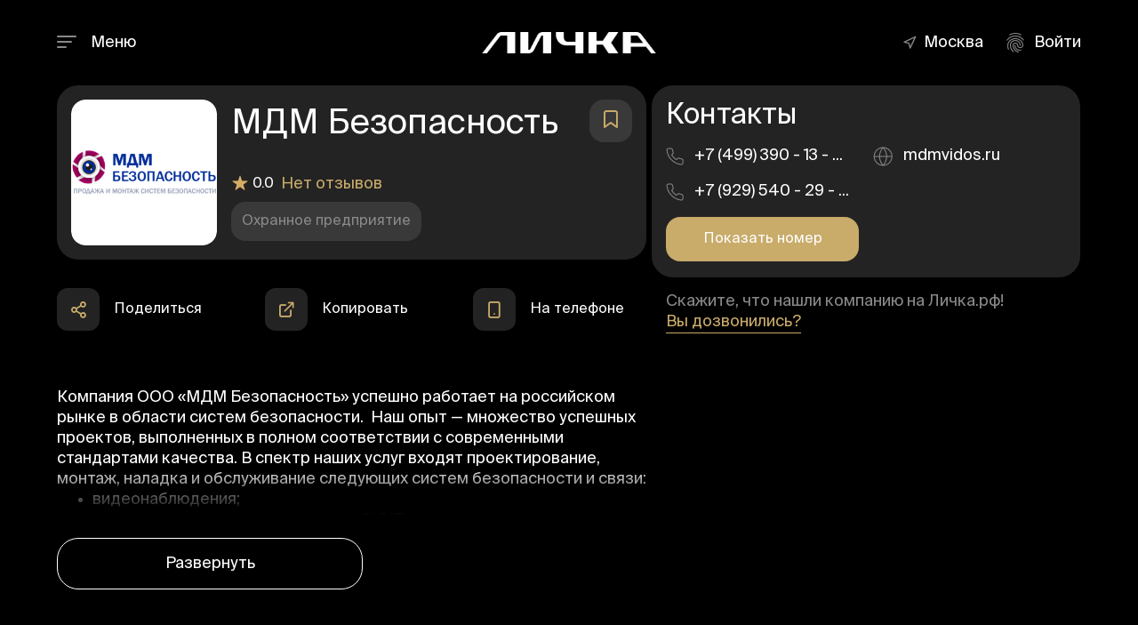

--- FILE ---
content_type: text/html; charset=UTF-8
request_url: https://xn--80apgc5d.xn--p1ai/organizacii/tehnicheskaya-ohrana/ustanovka-videonablyudeniya/mdm-bezopasnost_321606
body_size: 19316
content:
<!DOCTYPE html>
<html lang="ru" id="item-page" class="mm-block">
<head>
<meta charset="UTF-8">
<meta name="viewport" content="width=device-width, initial-scale=1, maximum-scale=1">
<title>Охранное предприятие "МДМ Безопасность" в Москве: ул. Чикина, д. 14 - Личка.рф</title>
<link rel="canonical" href="https://личка.рф/organizacii/tehnicheskaya-ohrana/ustanovka-videonablyudeniya/mdm-bezopasnost_321606" data-meta-dynamic="true">
<meta name="robots" content="index, follow" data-meta-dynamic="true">
<meta name="referrer" content="origin" data-meta-dynamic="true"> 
<meta name="description" content="Охранное предприятие 🛡️ МДМ Безопасность (ЧОП, ЧОО) в Москве, ул. Чикина, д. 14. ⭐️ Услуги и цены, отзывы о компании, лицензии и адрес офиса. ☎️ Номер телефона, график работы, официальный сайт и юридическая информация на Личка.рф">
<meta name="format-detection" content="telephone=no" data-meta-dynamic="true"> 
<meta property="og:type" content="article" data-meta-dynamic="true"> 
<meta property="og:locale" content="ru" data-meta-dynamic="true">
<meta property="og:site_name" content="Личка.рф" data-meta-dynamic="true">
<meta property="og:url" content="https://личка.рф/organizacii/tehnicheskaya-ohrana/ustanovka-videonablyudeniya/mdm-bezopasnost_321606" data-meta-dynamic="true"> 
<meta property="og:title" content='Охранное предприятие "МДМ Безопасность" в Москве, ул. Чикина, д. 14 - Личка.рф' data-meta-dynamic="true">
<meta property="og:description" content="Охранное предприятие 🛡️ МДМ Безопасность (ЧОП, ЧОО) в Москве, ул. Чикина, д. 14. ⭐️ Услуги и цены, отзывы о компании, лицензии и адрес офиса. ☎️ Номер телефона, график работы, официальный сайт и юридическая информация на Личка.рф">
<meta property="og:image" content="/_bd/7/737.jpg" data-meta-dynamic="true"> 
<meta property="og:image:height" content="300" data-meta-dynamic="true">
<meta property="og:image:width" content="573" data-meta-dynamic="true"> 
<link rel="image_src" href="/_bd/7/737.jpg"> 
<link rel="preconnect" href="//mc.yandex.ru">
<link rel="preconnect" href="//www.gstatic.com">
<link rel="preconnect" href="//maps.googleapis.com"> 
<link rel="stylesheet" href="/css/style.css" media="all">
<link rel="icon" href="/favicon.ico" type="image/x-icon">
<link rel="shortcut icon" href="/favicon.ico">
<script src="/.s/src/jquery-1.12.4.min.js"></script>
<script defer src="/.s/src/uwnd.min.js?v=191443"></script> 

<script type="application/ld+json">{"@context":"https://schema.org","@type":"BreadcrumbList","itemListElement":[{"@type":"ListItem","position":1,"item":{"@id":"https://личка.рф/","name":"🛡️ Личка"}},{"@type":"ListItem","position":2,"item":{"@id":"/organizacii/","name":"🏢 Организации"}},{"@type":"ListItem","position":3,"item":{"@id":"/organizacii/tehnicheskaya-ohrana","name":"🛡️ Техническая охрана"}},{"@type":"ListItem","position":4,"item":{"@id":"/organizacii/tehnicheskaya-ohrana/ustanovka-videonablyudeniya","name":"⭐️ Установка видеонаблюдения"}},{"@type": "ListItem","position": 5,"item":{"@type": "Thing","name": "МДМ Безопасность"}}]}</script> 
<script type="application/ld+json">[
{
"@context": "https://schema.org",
"@type": "Organization",
"name": "МДМ Безопасность",
"alternateName": "Охранное предприятие МДМ Безопасность в Москве",
"url": "https://личка.рф/organizacii/tehnicheskaya-ohrana/ustanovka-videonablyudeniya/mdm-bezopasnost_321606",
"address": "ул. Чикина, д. 14",
"telephone": "+7 (499) 390 - 13 - 21",
"email": "zakaz@mdmvidos.ru",
"logo": {"@type":"ImageObject","@id":"icon","url":"/_bd/7/737.jpg"},

"sameAs": [
"http://mdmvidos.ru"




]
}
]
</script>
</head>
 
<body class="org-entry fullwidth lenis">
<div id="wrapper" class="section black">

<!--U1AHEADER1Z--><header id="header-container" class="fullwidth "> 
<div id="header">
<div class="container">
<div class="left-side">
<div class="mmenu-wrap"> 
<span class="mmenu-trigger">
<button class="hamburger hamburger--collapse" type="button" role="button" aria-label="button">
<span class="hamburger-box">
<span class="hamburger-inner"></span>
</span>
</button>
</span>
<span class="mmenu-text">Меню</span> 
</div>
</div>
<div class="center-side">
<div id="logo" class="text-center">
<a href="https://личка.рф/">
<img src="/images/logo2.svg" alt="Личка.рф" ondrag="return false" ondragdrop="return false" ondragstart="return false" width="200" height="24">
</a> 
</div>
<nav id="navigation" data-lenis-prevent="true">
<div id="uNMenuDiv1" class="uMenuV"><ul class="uMenuRoot">
<li><a  href="/" ><span>Главная</span></a></li>
<li class="uWithSubmenu"><a class=" uMenuItemA" href="/organizacii/" ><span>Организации</span></a><ul>
<li class="uWithSubmenu"><a  href="/organizacii/telohraniteli" ><span>Телохранители</span></a><ul>
<li><a  href="/organizacii/telohraniteli/telohranitel-dlya-rukovoditelya" ><span>Телохранитель для руководителя</span></a></li>
<li><a  href="/organizacii/telohraniteli/telohranitel-dlya-semi" ><span>Телохранитель для семьи</span></a></li>
<li><a  href="/organizacii/telohraniteli/telohranitel-dlya-detey" ><span>Телохранитель для детей</span></a></li>
<li><a  href="/organizacii/telohraniteli/telohranitel-dlya-artistov" ><span>Телохранитель для артистов</span></a></li>
<li><a  href="/organizacii/telohraniteli/telohranitel-devushka" ><span>Телохранитель девушка</span></a></li></ul></li>
<li class="uWithSubmenu"><a  href="/organizacii/arenda-avtomobiley-s-voditelem" ><span>Аренда автомобилей с водителем</span></a><ul>
<li><a  href="/organizacii/arenda-avtomobiley-s-voditelem/arenda-avtomobiley" ><span>Аренда автомобилей</span></a></li>
<li><a  href="/organizacii/arenda-avtomobiley-s-voditelem/arenda-avtomobiley-na-svadbu" ><span>Аренда автомобилей на свадьбу</span></a></li>
<li><a  href="/organizacii/arenda-avtomobiley-s-voditelem/transport-na-vypusknoy" ><span>Транспорт на выпускной вечер</span></a></li>
<li><a  href="/organizacii/arenda-avtomobiley-s-voditelem/transfer-v-aeroport" ><span>Трансфер в аэропорт</span></a></li>
<li><a  href="/organizacii/arenda-avtomobiley-s-voditelem/dolgosrochnaya-arenda-avto" ><span>Долгосрочная аренда авто</span></a></li>
<li><a  href="/organizacii/arenda-avtomobiley-s-voditelem/transport-dlya-detey" ><span>Транспорт для детей</span></a></li>
<li><a  href="/organizacii/arenda-avtomobiley-s-voditelem/zakaz-avto-na-ekskursiyu" ><span>Заказ авто на экскурсию</span></a></li>
<li><a  href="/organizacii/arenda-avtomobiley-s-voditelem/perevozka-sotrudnikov" ><span>Перевозка сотрудников</span></a></li>
<li><a  href="/organizacii/arenda-avtomobiley-s-voditelem/arenda-avto-na-den" ><span>Аренда авто на день</span></a></li>
<li><a  href="/organizacii/arenda-avtomobiley-s-voditelem/pochasovaya-arenda-avto" ><span>Почасовая аренда авто</span></a></li>
<li><a  href="/organizacii/arenda-avtomobiley-s-voditelem/arenda-avtobusov" ><span>Аренда автобусов</span></a></li>
<li><a  href="/organizacii/arenda-avtomobiley-s-voditelem/arenda-gruzovogo-transporta" ><span>Аренда грузового транспорта</span></a></li>
<li><a  href="/organizacii/arenda-avtomobiley-s-voditelem/taksi" ><span>Такси</span></a></li></ul></li>
<li class="uWithSubmenu"><a  href="/organizacii/prokat-avtomobiley" ><span>Прокат автомобилей</span></a><ul>
<li><a  href="/organizacii/prokat-avtomobiley/prokat-avto-bez-voditelya" ><span>Прокат авто без водителя</span></a></li>
<li><a  href="/organizacii/prokat-avtomobiley/pominutnyy-prokat-avto" ><span>Поминутный прокат авто</span></a></li>
<li><a  href="/organizacii/prokat-avtomobiley/prokat-kommercheskogo-transporta" ><span>Прокат коммерческого транспорта</span></a></li>
<li><a  href="/organizacii/prokat-avtomobiley/podpiska-na-avtomobil" ><span>Подписка на автомобиль</span></a></li></ul></li>
<li class="uWithSubmenu"><a  href="/organizacii/fizicheskaya-ohrana" ><span>Физическая охрана</span></a><ul>
<li><a  href="/organizacii/fizicheskaya-ohrana/konsultirovanie-po-bezopasnosti" ><span>Консультирование по безопасности</span></a></li>
<li><a  href="/organizacii/fizicheskaya-ohrana/ohrana-na-meropriyatiyah" ><span>Охрана на мероприятиях</span></a></li>
<li><a  href="/organizacii/fizicheskaya-ohrana/soprovozhdenie-gruzov" ><span>Сопровождение грузов</span></a></li>
<li><a  href="/organizacii/fizicheskaya-ohrana/reshenie-konfliktov" ><span>Решение конфликтов</span></a></li>
<li><a  href="/organizacii/fizicheskaya-ohrana/voditel-ohrannik" ><span>Водитель-охранник</span></a></li>
<li><a  href="/organizacii/fizicheskaya-ohrana/lichnaya-ohrana" ><span>Личная охрана</span></a></li>
<li><a  href="/organizacii/fizicheskaya-ohrana/vstrecha-s-aeroporta" ><span>Встреча с аэропорта</span></a></li>
<li><a  href="/organizacii/fizicheskaya-ohrana/vstrecha-gostey" ><span>Встреча гостей</span></a></li>
<li><a  href="/organizacii/fizicheskaya-ohrana/ohrana-v-sude" ><span>Охрана в суде</span></a></li>
<li><a  href="/organizacii/fizicheskaya-ohrana/inkassaciya" ><span>Инкассация</span></a></li>
<li><a  href="/organizacii/fizicheskaya-ohrana/gruppy-bystrogo-reagirovaniya" ><span>Группы быстрого реагирования</span></a></li>
<li><a  href="/organizacii/telohraniteli/nachalnik-sluzhby-bezopasnosti" ><span>Начальник службы безопасности</span></a></li></ul></li>
<li class="uWithSubmenu"><a  href="/organizacii/arenda-aviatransporta" ><span>Аренда авиатранспорта</span></a><ul>
<li><a  href="/organizacii/arenda-aviatransporta/arenda-chastnogo-samoleta" ><span>Аренда частного самолета</span></a></li>
<li><a  href="/organizacii/arenda-aviatransporta/arenda-vertoleta" ><span>Аренда вертолёта</span></a></li></ul></li>
<li class="uWithSubmenu"><a  href="/organizacii/arenda-vodnogo-transporta" ><span>Аренда водного транспорта</span></a><ul>
<li><a  href="/organizacii/arenda-vodnogo-transporta/arenda-kruiznogo-katera" ><span>Аренда круизного катера</span></a></li>
<li><a  href="/organizacii/arenda-vodnogo-transporta/arenda-progulochnogo-katera" ><span>Аренда прогулочного катера</span></a></li>
<li><a  href="/organizacii/arenda-vodnogo-transporta/arenda-parusnoy-yahty" ><span>Аренда парусной яхты</span></a></li>
<li><a  href="/organizacii/arenda-vodnogo-transporta/arenda-motornoy-yahty" ><span>Аренда моторной яхты</span></a></li>
<li><a  href="/organizacii/arenda-vodnogo-transporta/arenda-sudna-bez-kapitana" ><span>Аренда судна без капитана</span></a></li></ul></li>
<li class="uWithSubmenu"><a  href="/organizacii/ohrana-obektov" ><span>Охрана объектов</span></a><ul>
<li><a  href="/organizacii/ohrana-obektov/ohrana-aptek" ><span>Охрана аптек</span></a></li>
<li><a  href="/organizacii/ohrana-obektov/ohrana-biznes-centrov" ><span>Охрана бизнес центров</span></a></li>
<li><a  href="/organizacii/ohrana-obektov/ohrana-bolnic" ><span>Охрана больниц</span></a></li>
<li><a  href="/organizacii/ohrana-obektov/ohrana-bankov" ><span>Охрана банков</span></a></li>
<li><a  href="/organizacii/ohrana-obektov/ohrana-gostinic-i-oteley" ><span>Охрана гостиниц и отелей</span></a></li>
<li><a  href="/organizacii/ohrana-obektov/ohrana-gosuchrezhdeniy" ><span>Охрана госучреждений</span></a></li>
<li><a  href="/organizacii/ohrana-obektov/ohrana-detskih-sadov" ><span>Охрана детских садов</span></a></li>
<li><a  href="/organizacii/ohrana-obektov/ohrana-magazinov-tc-tk" ><span>Охрана магазинов, ТЦ, ТК</span></a></li>
<li><a  href="/organizacii/ohrana-obektov/ohrana-ofisov" ><span>Охрана офисов</span></a></li>
<li><a  href="/organizacii/ohrana-obektov/ohrana-predpriyatiy" ><span>Охрана предприятий</span></a></li>
<li><a  href="/organizacii/ohrana-obektov/ohrana-restoranov" ><span>Охрана ресторанов</span></a></li>
<li><a  href="/organizacii/ohrana-obektov/ohrana-shkol-i-vuzov" ><span>Охрана школ и вузов</span></a></li>
<li><a  href="/organizacii/ohrana-obektov/ohrana-azs" ><span>Охрана АЗС</span></a></li>
<li><a  href="/organizacii/ohrana-obektov/ohrana-skladov" ><span>Охрана складов</span></a></li>
<li><a  href="/organizacii/ohrana-obektov/ohrana-stroitelnyh-obektov" ><span>Охрана строительных объектов</span></a></li>
<li><a  href="/organizacii/ohrana-obektov/ohrana-sport-kompleksov" ><span>Охрана спорт комплексов</span></a></li>
<li><a  href="/organizacii/ohrana-obektov/ohrana-territorii" ><span>Охрана территории</span></a></li>
<li><a  href="/organizacii/ohrana-obektov/ohrana-tszh" ><span>Охрана ТСЖ</span></a></li>
<li><a  href="/organizacii/ohrana-obektov/ohrana-avtosalonov" ><span>Охрана автосалонов</span></a></li>
<li><a  href="/organizacii/ohrana-obektov/ohrana-avtostoyanok" ><span>Охрана автостоянок</span></a></li>
<li><a  href="/organizacii/ohrana-obektov/ohrana-rynkov" ><span>Охрана рынков</span></a></li>
<li><a  href="/organizacii/ohrana-obektov/ohrana-aeroportov" ><span>Охрана аэропортов</span></a></li>
<li><a  href="/organizacii/ohrana-obektov/ohrana-dachnyh-domov" ><span>Охрана дачных домов</span></a></li>
<li><a  href="/organizacii/ohrana-obektov/ohrana-zhilyh-kompleksov" ><span>Охрана жилых комплексов</span></a></li>
<li><a  href="/organizacii/ohrana-obektov/ohrana-kvartir" ><span>Охрана квартир</span></a></li>
<li><a  href="/organizacii/ohrana-obektov/ohrana-kottedzhnyh-poselkov" ><span>Охрана коттеджных поселков</span></a></li>
<li><a  href="/organizacii/ohrana-obektov/ohrana-kottedzhey" ><span>Охрана коттеджей</span></a></li>
<li><a  href="/organizacii/ohrana-obektov/ohrana-uchrezhdeniy-kultury" ><span>Охрана учреждений культуры</span></a></li>
<li><a  href="/organizacii/ohrana-obektov/stacionarnyy-post-ohrany" ><span>Стационарный пост охраны</span></a></li></ul></li>
<li class="uWithSubmenu"><a  href="/organizacii/kinologicheskie-uslugi" ><span>Кинологические услуги</span></a><ul>
<li><a  href="/organizacii/kinologicheskie-uslugi/karaulnaya-sluzhba" ><span>Караульная служба</span></a></li>
<li><a  href="/organizacii/kinologicheskie-uslugi/bezopasnost-meropriyatiy" ><span>Безопасность мероприятий</span></a></li>
<li><a  href="/organizacii/kinologicheskie-uslugi/lichnaya-ohrana-s-sobakami" ><span>Личная охрана с собаками</span></a></li>
<li><a  href="/organizacii/kinologicheskie-uslugi/soprovozhdenie-gruzov-s-sobakami" ><span>Сопровождение грузов с собаками</span></a></li></ul></li>
<li class="uWithSubmenu"><a  href="/organizacii/tehnicheskaya-ohrana" ><span>Техническая охрана</span></a><ul>
<li><a  href="/organizacii/tehnicheskaya-ohrana/knopka-trevogi" ><span>Кнопка тревоги</span></a></li>
<li><a  href="/organizacii/tehnicheskaya-ohrana/ustanovka-videonablyudeniya" ><span>Установка видеонаблюдения</span></a></li>
<li><a  href="/organizacii/tehnicheskaya-ohrana/ustanovka-datchikov" ><span>Установка датчиков</span></a></li>
<li><a  href="/organizacii/tehnicheskaya-ohrana/sistemy-pozharnoy-bezopasnosti" ><span>Системы пожарной безопасности</span></a></li>
<li><a  href="/organizacii/tehnicheskaya-ohrana/ustanovka-shlagbaumov" ><span>Установка шлагбаумов</span></a></li>
<li><a  href="/organizacii/tehnicheskaya-ohrana/pultovaya-ohrana" ><span>Пультовая охрана</span></a></li>
<li><a  href="/organizacii/tehnicheskaya-ohrana/kontrolno-propusknaya-sistema" ><span>Контрольно-пропускная система</span></a></li>
<li><a  href="/organizacii/tehnicheskaya-ohrana/ekonomicheskaya-bezopasnost" ><span>Экономическая безопасность</span></a></li>
<li><a  href="/organizacii/tehnicheskaya-ohrana/informacionnaya-bezopasnost" ><span>Информационная безопасность</span></a></li></ul></li>
<li class="uWithSubmenu"><a  href="/organizacii/drugoe" ><span>Другое</span></a><ul>
<li><a  href="/organizacii/drugoe/detektivnye-agentstva" ><span>Детективные агентства</span></a></li>
<li><a  href="/organizacii/drugoe/trezvyy-voditel" ><span>Трезвый водитель</span></a></li></ul></li></ul></li>
<li class="uWithSubmenu"><a  href="/vakansii/" ><span>Вакансии</span></a><ul>
<li><a  href="/vakansii/stacionarnyy-post-kpp" ><span>Стационарный пост (КПП)</span></a></li>
<li><a  href="/vakansii/podvizhnyy-post-patrul" ><span>Подвижный пост (патруль)</span></a></li>
<li><a  href="/vakansii/ohrannik" ><span>Охранник</span></a></li>
<li><a  href="/vakansii/operator-videonablyudeniya" ><span>Оператор видеонаблюдения</span></a></li>
<li><a  href="/vakansii/telohranitel" ><span>Телохранитель</span></a></li>
<li><a  href="/vakansii/soprovozhdenie-gruzov" ><span>Сопровождение грузов</span></a></li>
<li><a  href="/vakansii/kontrolyor" ><span>Контролёр</span></a></li>
<li><a  href="/vakansii/specialist-informacionnoy-bezopasnosti" ><span>Специалист информационной безопасности</span></a></li>
<li><a  href="/vakansii/pultovaya-ohrana" ><span>Пультовая охрана</span></a></li>
<li><a  href="/vakansii/nachalnik-sluzhby-bezopasnosti" ><span>Начальник службы безопасности</span></a></li>
<li><a  href="/vakansii/kinolog" ><span>Кинолог</span></a></li>
<li><a  href="/vakansii/voditel" ><span>Водитель</span></a></li>
<li><a  href="/vakansii/pilot" ><span>Пилот</span></a></li>
<li><a  href="/vakansii/drugoe" ><span>Другое</span></a></li></ul></li>
<li class="uWithSubmenu"><a  href="/rezyume/" ><span>Резюме</span></a><ul>
<li><a  href="/rezyume/stacionarnyy-post-kpp" ><span>Стационарный пост (КПП)</span></a></li>
<li><a  href="/rezyume/podvizhnyy-post-patrul" ><span>Подвижный пост (патруль)</span></a></li>
<li><a  href="/rezyume/ohrannik" ><span>Охранник</span></a></li>
<li><a  href="/rezyume/operator-videonablyudeniya" ><span>Оператор видеонаблюдения</span></a></li>
<li><a  href="/rezyume/telohranitel" ><span>Телохранитель</span></a></li>
<li><a  href="/rezyume/soprovozhdenie-gruzov" ><span>Сопровождение грузов</span></a></li>
<li><a  href="/rezyume/kontrolyor" ><span>Контролёр</span></a></li>
<li><a  href="/rezyume/specialist-informacionnoy-bezopasnosti" ><span>Специалист информационной безопасности</span></a></li>
<li><a  href="/rezyume/pultovaya-ohrana" ><span>Пультовая охрана</span></a></li>
<li><a  href="/rezyume/nachalnik-sluzhby-bezopasnosti" ><span>Начальник службы безопасности</span></a></li>
<li><a  href="/rezyume/kinolog" ><span>Кинолог</span></a></li>
<li><a  href="/rezyume/voditel" ><span>Водитель</span></a></li>
<li><a  href="/rezyume/pilot" ><span>Пилот</span></a></li>
<li><a  href="/rezyume/drugoe" ><span>Другое</span></a></li></ul></li>
<li><a class="trophy " href="/kontakty" ><span>Контакты</span></a></li>
<li><a  href="/reklamnaya-podpiska" ><span>Реклама</span></a></li></ul></div>
</nav>
<div class="clearfix"></div>
</div>
<div class="right-side">
<div class="footer-rov hide-on-mobile gorod-but">
<div class="footer-row-inner">
<div class="bootstrap-select-language">
<i class="glyphicon icon-feather-navigation"></i>
<select class="selectpicker language-switcher" data-live-search="true" data-live-search-placeholder="Найти город">
<option value="Москва" class="1">Москва</option>
</select>
</div>
</div>
</div>

<div class="header-widget">
<a href="#sign-in-dialog" class="popup-with-zoom-anim login" onclick="$('#sign-in-dialog .popup-tabs-nav li:first-child').click();" rel="nofollow">
<i class="icon-material-outline-fingerprint"></i> <span>Войти</span></a>
</div>

</div>
</div>
</div>
</header>


<style>
.bootstrap-select .dropdown-menu{min-height:1px!important;}
.edit-btn{display:none;}
.mod-pad{display:block;}
</style>


<div class="clearfix"></div><!--/U1AHEADER1Z-->

<div class="content-top"></div>

<div class="org-entry-body">
<div class="container p-relative">

<div class="row">
<div class="col-md-7">
<div class="org-entry-card-wrap booking job-block" job-title="МДМ Безопасность737">

<div class="arrow-link">
<a href="#sign-in-dialog" class="popup-with-zoom-anim log-in-button" rel="nofollow">
<i class="icon-feather-bookmark"></i>
</a>
</div>

<div class="org-entry-card">
<div class="org-entry-head"> 
<div class="job-informer-logo">
<img src="/_bd/7/737.jpg" alt="МДМ Безопасность">
</div>
<div class="org-entry-card-title details-item" id="МДМ Безопасность737">
<h1 data-id="737">

МДМ Безопасность
 
</h1>
<div class="org-entry-card-descr">
<div class="job-informer-star"><img src="/images/star.png" alt="star-icon" width="20" height="20"><span>0.0</span>
<a href="#comments" rel="nofollow">
Нет отзывов
</a>
</div>
<div class="arrow-link-top" data-id="737"></div> 
 
<h2 class="cat-badge org-cat-bad">Охранное предприятие</h2>

</div>
</div> 
</div>

</div>
</div>
 
 
</div>

<div class="d-absolute-block job-block">


<div class="d-block org-entry-card-contacts-sticky sticky">
<div class="org-entry-card-contacts-wrap">
<div class="org-entry-card-contacts">
<div class="org-entry-card-contacts-title">
Контакты
</div>
<div class="org-entry-contacts-wrap">
<div class="row">
<div class="col-md-6">
 
<h2 class="p-phone-id"> 
<div class="org-entry-card-contacts-tel"><img src="/images/phone.png" class="icon-phone">+7 (499) 390 - 13 - ...</div>
<div class="org-entry-card-contacts-tel"><img src="/images/phone.png" class="icon-phone">+7 (929) 540 - 29 - ...</div>
</h2> 
<div class="p-height">
<div class="p-phone">
<a href="#phone737" class="razm1 btn ripple-effect gold" rel="nofollow">Показать номер </a>
<noindex><!--noindex--><img src="/images/spacer.gif" class="click-phone phone-none"><!--/noindex--></noindex>
</div>
</div> 

</div>
<div class="col-md-6">
 
<div class="share-buttons-items">
<div class="share-buttons-item"><a href="http://mdmvidos.ru" target="_blank" rel="dofollow">
<img src="/images/globe.png" alt="icon-globe"> <span>mdmvidos.ru</span></a>
</div> 


 

</div>

</div>



</div>
</div>
</div>
</div>

<div class="org-entry-card-bottom">
<div>Скажите, что нашли компанию на Личка.рф! <a href="#small-dialog-4" class="popup-with-zoom-anim btn-underline" rel="nofollow">Вы дозвонились?</a></div>
</div> 
</div>
</div>

<div class="col-md-7">
<div class="inform-buttons">
<noindex>
<div class="inform-buttons-flex">
<div class="inform-buttons-item">
<div class="share-buttons">
<div class="share-buttons-trigger"><i class="icon-feather-share-2"></i></div>
<div class="share-buttons-content">
<span>Поделиться</span>
<ul class="share-buttons-icons">
<li><a href="//vk.com/share.php?url=//xn--80apgc5d.xn--p1ai/organizacii/tehnicheskaya-ohrana/ustanovka-videonablyudeniya/mdm-bezopasnost_321606" target="blank" rel="nofollow" data-tippy-theme="light" title="Поделиться в ВКонтакте" data-tippy-placement="bottom">
<i class="icon-brand-vk"></i></a>
</li> 
<li><a href="//connect.ok.ru/dk?st.cmd=WidgetSharePreview&amp;st.shareUrl=//xn--80apgc5d.xn--p1ai/organizacii/tehnicheskaya-ohrana/ustanovka-videonablyudeniya/mdm-bezopasnost_321606" target="blank" rel="nofollow" data-tippy-theme="light" title="Поделиться в Одноклассники" data-tippy-placement="bottom">
<i class="icon-brand-odnoklassniki"></i></a>
</li>
<li><a href="javascript://" class="whatsapp-share" rel="nofollow" data-tippy-theme="light" title="Поделиться в Whatsapp" data-tippy-placement="bottom" data-text="МДМ Безопасность" data-link="https://личка.рф/organizacii/tehnicheskaya-ohrana/ustanovka-videonablyudeniya/mdm-bezopasnost_321606">
<i class="icon-brand-whatsapp"></i></a>
</li>
<li><a href="javascript://" class="telegram-share" rel="nofollow" data-tippy-theme="light" title="Поделиться в Telegram" data-tippy-placement="bottom" data-text="МДМ Безопасность" data-link="https://личка.рф/organizacii/tehnicheskaya-ohrana/ustanovka-videonablyudeniya/mdm-bezopasnost_321606">
<i class="icon-brand-telegram-plane"></i></a>
</li>
</ul>
</div>
</div> 
</div>
 
<div class="inform-buttons-item"> 
<div class="copy-button" data-link="https://личка.рф/organizacii/tehnicheskaya-ohrana/ustanovka-videonablyudeniya/mdm-bezopasnost_321606"> 
<div class="share-buttons-trigger"><i class="icon-feather-external-link"></i></div><div class="share-buttons-content"><span>Копировать</span></div>
</div> 
</div>

<div class="inform-buttons-item"> 
<div class="stat-buttons"> 
<div class="share-buttons-trigger"><i class="icon-feather-smartphone"></i></div> 
<div class="share-buttons-content"><span>На телефоне</span></div>
<div class="stat-overview-inner1">
<div class="row">
<div class="col-md-12 text-center">
<img class="qrimg" src="/images/nologo.png">
<div class="numbered text-left">
<ol> 
<li>Включите камеру на телефоне</li> 
<li>Наведите её на QR-код</li> 
<li>Перейдите по ссылке</li>
</ol> 
</div> 
</div> 
</div>
</div>
</div> 
</div>
 
<div class="inform-buttons-item d-none"> 
<div class="site-button"> 
<div class="share-buttons-trigger">
<i class="icon-feather-globe"></i></div>
<div class="share-buttons-content">
<a href="http://mdmvidos.ru" target="_blank" rel="nofollow"> 
<span>Перейти на сайт</span>
</a> 
</div>
</div> 
</div> 
 
</div> 
</noindex>
</div>



<div class="single-page-section description-wrap">
<div class="description-section"> 
<div class="description-text"><p>Компания ООО &laquo;МДМ Безопасность&raquo; успешно работает на российском рынке в области систем безопасности.&nbsp; Наш опыт &mdash; множество успешных проектов, выполненных в полном соответствии с современными стандартами качества. В спектр наших услуг входят проектирование, монтаж, наладка и обслуживание следующих систем безопасности и связи:</p>

<ul>
 <li>видеонаблюдения;</li>
 <li>контроля и управления доступом (СКУД);</li>
 <li>охранной сигнализации;</li>
 <li>пожарной сигнализации;</li>
 <li>домофонии;</li>
 <li>слаботочных кабельных систем (СКС);</li>
 <li>шлагбаумов и автоматики для ворот;</li>
 <li>электрооборудования до 1000В.</li>
</ul>

<p>Кроме того мы предоставляем услуги по проверке:</p>

<ul>
 <li>сопротивления изоляции электросетей;</li>
 <li>дымовых и вентиляционных каналов.</li>
</ul>

<p>Большой опыт работы наших специалистов позволяет разрабатывать и монтировать все вышеперечисленные системы с оптимальным соотношением цена-функциональность-надежность.</p>

<p>Мы работаем с соблюдением всех технических норм, заявленных производителями и вменяемых ГПИ. С соответствием нормативной документации МЧС.</p>

<p>Гибкая ценовая политика. Найдём любое решение. Любая задача. Под любой бюджет.</p>

<p>Никаких дополнительных смет в рамках договора &mdash; Вы платите ровно столько, сколько мы&nbsp;<br />
согласовали по договору.</p>

<p>Работая с нами, вы получите значительное снижение затрат, сохранив высокий качественный уровень при этом учитывая особенные требования и стандарты системы безопасности предприятия, общественных и жилых зданий, в соответствии с техническим заданием и пожеланием заказчика.</p>

<p>Продажа и установка сигнализации требует не только знания самого оборудования, но и знания наставлений и правил противопожарной безопасности (НиППБ), требований пожарной инспекции. Возможно ваш дом, коттедж, дача, офис или предприятие нуждается в защите? Значит, вам просто необходима охранная сигнализация, а для вашего предприятия система охранной сигнализации, контроля доступа, учет рабочего времени, комплексная система безопасности или интегрированные системы безопасности.</p>

<p>Высокое качество работ &ndash; гарантируем!</p></div>
<p>Обратиться в 🛡️ <strong>МДМ Безопасность</strong> (ЧОП, ЧОО) 
 можно по телефону 
<span class="numphone">
<a href="javascript://" class="phoneshow" rel="nofollow">+7 (499) 390 - 13 -... </a></span>
 или по электронной почте <a href="mailto:zakaz@mdmvidos.ru">zakaz@mdmvidos.ru</a>. 
⭐️ Офис компании находится в <span>
ул. Чикина, д. 14</span>. 

🌐 Также вы можете посетить официальный сайт компании: 
<a href="http://mdmvidos.ru" target="_blank">
mdmvidos.ru</a>
</p>
</div>
</div>

<div class="map-block-wrap" data-lenis-prevent="true">
<div class="map-block">
<div id="single-job-map-container">
<div id="singleListingMap" data-latitude="55.6866239" data-longitude="37.2906508" data-map-icon="im im-icon-Hamburger"></div>

</div> 
</div>
<div class="map-block-addr">
ул. Чикина, д. 14
</div> 
</div>
 
<div class="opening-hour-wrap">
<div class="opening-hours"> 
<div class="opening-caret"><i class="icon-feather-chevron-right"></i></div> 
<div class="opening-hours-img"><img src="/images/clock.png" alt="icon-clock"></div> 
 
<noindex>
<h2 class="org-work">
 
9:00 - 18:00







</h2>
</noindex>
</div> 
<div class="opening-hours-panel d-none"> 
<!--<meta itemprop="openingHours" content="Mo-Fr 9:00 - 18:00"/>-->
<div class="opening-none"></div>
<noindex> 
<div class="opening-hours-panel-item" data-title="Понедельник"> 
<div class="opening-hours-title">Понедельник:</div><div class="opening-hours-desc">9:00 - 18:00</div>
</div>
<div class="opening-hours-panel-item" data-title="Вторник"> 
<div class="opening-hours-title">Вторник:</div><div class="opening-hours-desc">9:00 - 18:00</div>
</div>
<div class="opening-hours-panel-item" data-title="Среда"> 
<div class="opening-hours-title">Среда:</div><div class="opening-hours-desc">9:00 - 18:00</div>
</div>
<div class="opening-hours-panel-item" data-title="Четверг"> 
<div class="opening-hours-title">Четверг:</div><div class="opening-hours-desc">9:00 - 18:00</div>
</div>
<div class="opening-hours-panel-item" data-title="Пятница"> 
<div class="opening-hours-title">Пятница:</div><div class="opening-hours-desc">9:00 - 18:00</div>
</div>
<div class="opening-hours-panel-item" data-title="Суббота"> 
<div class="opening-hours-title">Суббота: </div><div class="opening-hours-desc">Выходной</div>
</div>
<div class="opening-hours-panel-item" data-title="Воскресенье"> 
<div class="opening-hours-title">Воскресенье:</div><div class="opening-hours-desc">Выходной</div>
</div> 
</noindex>
</div>
 
</div> 

 



 
 
 
 

<div class="otzyvy-block-wrap" id="comments"> 
<h2 class="title-gold">Отзывы</h2>


 
 






<div class="notify-box-otz">
<div class="notify-box-otz-wrap">
<div class="notify-box-otz-title">
Войдите на сайт
</div>
<div class="notify-box-otz-descr">
Чтобы оставить оценку и отзыв
</div>
</div>
<div class="notify-box-otz-btn"><a href="#sign-in-dialog" class="popup-with-zoom-anim login button login-button" rel="nofollow">Войти</a></div>
</div>

 

 

</div>
 
 
<div class="cat-entry-wrap task-tags1">
<h2 class="title-gold">Услуги</h2> 
<div class="show-more1 cat-entry"> 
<div class="uslugi-list-wrap accordion js-accordion"></div>
<div class="cat-var d-none"><a href="/organizacii/tehnicheskaya-ohrana/ustanovka-videonablyudeniya" class="entAllCats">Установка видеонаблюдения</a>, <a href="/organizacii/tehnicheskaya-ohrana/sistemy-pozharnoy-bezopasnosti" class="entAllCats">Системы пожарной безопасности</a>, <a href="/organizacii/vse-organizacii" class="entAllCats">Организации</a></div>
</div>
</div> 
<script>

if ($('.entAllCats').html()) { 
$('.cat-entry-wrap').each(function(){ 
var ctitl=$('a',this).html(); 
var ctit=$(this).html();
var ctit=ctit.replace(/\, /g, ' ');
$(this).html(ctit);
$('a[href="/organizacii/vse-organizacii"]',this).remove(); 
}) 
$('.cat-entry .cat-var').each(function(){ 
$('a',this).wrap('<div class="cat1"/>');
$(this).find($('a:contains("Телохранитель")')).parent().removeClass('cat1').addClass('cat2');
$(this).find($('a:contains("Охрана")')).parent().removeClass('cat1').addClass('cat3');
$(this).find($('a:contains("Аренда")')).parent().removeClass('cat1').addClass('cat4');
}) 
if ($('.cat2').length) { 
$('.uslugi-list-wrap').append('<div class="accordion__item js-accordion-item cat-item-2">'+
'<div class="accordion-header js-accordion-header">'+
'<div class="opening-hours-img"><img src="/images/users.png" alt="icon"></div><div class="accordion-text">Телохранители</div></div>'+
'<div class="accordion-body js-accordion-body">'+
'<div class="accordion-body__contents">'+
'</div>'+
'</div>'+
'</div>'); 
} 
if ($('.cat2').length) { 
$('.cat2').each(function(index, element){
var item1=$(element).html();
$('.cat-item-2 .accordion-body__contents').append(item1); 
}) 
} 
if ($('.cat3').length) { 
$('.uslugi-list-wrap').append('<div class="accordion__item js-accordion-item cat-item-3">'+
'<div class="accordion-header js-accordion-header">'+
'<div class="opening-hours-img"><img src="/images/gun.png" alt="icon"></div><div class="accordion-text">Охрана</div></div>'+
'<div class="accordion-body js-accordion-body">'+
'<div class="accordion-body__contents">'+
'</div>'+
'</div>'+
'</div>'); 
}
if ($('.cat3').length) { 
$('.cat3').each(function(index, element){
var item1=$(element).html();
$('.cat-item-3 .accordion-body__contents').append(item1); 
}) 
} 
if ($('.cat4').length) { 
$('.uslugi-list-wrap').append('<div class="accordion__item js-accordion-item cat-item-4">'+
'<div class="accordion-header js-accordion-header">'+
'<div class="opening-hours-img"><img src="/images/rent.png" alt="icon"></div><div class="accordion-text">Аренда</div></div>'+
'<div class="accordion-body js-accordion-body">'+
'<div class="accordion-body__contents">'+
'</div>'+
'</div>'+
'</div>'); 
} 
if ($('.cat4').length) { 
$('.cat4').each(function(index, element){
var item1=$(element).html();
$('.cat-item-4 .accordion-body__contents').append(item1); 
}) 
}
if ($('.cat1').length) { 
$('.uslugi-list-wrap').append('<div class="accordion__item js-accordion-item cat-item-1">'+
'<div class="accordion-header js-accordion-header">'+
'<div class="opening-hours-img"><img src="/images/doc.png" alt="icon"></div><div class="accordion-text">Другое</div></div>'+
'<div class="accordion-body js-accordion-body">'+
'<div class="accordion-body__contents">'+
'</div>'+
'</div>'+
'</div>'); 
}
if ($('.cat1').length) { 
$('.cat1').each(function(index, element){
var item1=$(element).html();
$('.cat-item-1 .accordion-body__contents').append(item1); 
}) 
}
}else{ 
$('.cat-entry-wrap').hide(); 
}
</script>
 

<div class="org-docs-wrap">
<h2 class="title-gold">Документы</h2> 
<div class="org-docs-wrap-row">
 
 
<div class="org-docs-wrap-col-12">
<div class="org-lic-wrap">
<div class="org-lic">
<div class="org-lic-caret"><i class="icon-feather-chevron-right"></i></div> 
<div class="org-lic-img"><img src="/images/doc.png" alt="icon-doc"></div>
<h2 class="org-lic-text">Лицензия №77-Б/05397</h2>
</div> 
</div> 
 
<div class="org-lic-info-panel d-none">
<div class="org-lic-info-wrap">
<div class="org-lic-info-title">Дата регистрации: 6 октябрь 2014</div>
<div class="org-lic-info-title">Предоставлена до: Бессрочно</div>
 
<div class="row doc mfp-gallery-container">
<div class="col-md-6"><a href="/_bd/7/86691521.jpg" class="mfp-gallery"><img src="/images/spacer.gif" data-src="/_bd/7/86691521.jpg" class="item lazy"></a></div>
<div class="col-md-6"><a href="/_bd/7/82401840.jpg" class="mfp-gallery"><img src="/images/spacer.gif" data-src="/_bd/7/82401840.jpg" class="item lazy"></a></div>



 
</div>
</div> 
</div>
</div> 



</div>
</div>

 
 
<div class="vlad-box-wrap"> 
<div class="profile-overview">
 
<div class="overview-item-title">Вы владелец?</div>
<div class="overview-item-wrap"> 

 

<div class="overview-item"><a href="#sign-in-dialog" class="color qwe sign-in popup-with-zoom-anim" rel="nofollow">Получить доступ</a></div>


 
<div class="overview-item"><a href="#small-dialog-5" class="color popup-with-zoom-anim" rel="nofollow">Статистика</a></div>
 
<div id="small-dialog-5" class="zoom-anim-dialog mfp-hide dialog-with-tabs">
<div class="small-form">
<ul class="popup-tabs-nav">
<li><a href="javascript://" rel="nofollow">Статистика организации</a></li> 
</ul>
<div class="popup-tabs-container">
<div class="popup-tab-content">

<div class="org-entry-card-info">
<div class="org-entry-card-info-item1">
<div class="org-entry-card-info-img" style="background: #232323;flex:0 0 40px">
<i class="icon-feather-alert-circle" style="color: #C9AB6A;"></i>
</div>
<div class="org-entry-card-info-text">
<span>Организация вам не принадлежит! <br>Если вы владелец этой организации, войдите на сайт и нажмите "Получить доступ"</span>
</div>
</div>
</div>
 
</div>
</div>
</div>
</div> 

 
 
<div class="overview-item"><a href="#small-dialog-2" class="color qwe popup-with-zoom-anim" rel="nofollow">Сообщить об ошибке</a></div>
</div>
</div>
</div>


</div>
</div>
</div>
 
</div> 
<!--U1BFOOTER1Z--><div id="footer" class="fullwidth">
<div class="footer-top-section">
<div class="container">
<div class="row">
<div class="col-xl-12">
 
<div class="footer-rows-container">
 
<div class="footer-rows-left">
<div class="footer-row">
<div class="footer-row-inner footer-logo">
<img src="/images/logo2.svg" alt="Личка.рф" width="227" height="27">
</div>
</div>
</div>

<div class="footer-rows-right">

<div class="footer-row" style="border-left:none">
<div class="footer-row-inner" >
<ul class="footer-tel">
<li><a href="tel:+74993944031" title="Позвонить" data-tippy-placement="bottom" data-tippy-theme="light">+7 (499) 394 40 31</a></li>
</ul>
<div class="clearfix"></div>
</div>
</div> 
<div class="footer-row">
<div class="footer-row-inner"> 
<ul class="footer-social-links">
<li>
<a href="//vk.com/lichka_rf" target="blank" rel="noopener" title="ВКонтакте" data-tippy-placement="bottom" data-tippy-theme="light" role="button" aria-label="ВКонтакте">
<i class="icon-brand-vk"></i>
</a>
</li>
<li>
<a href="//web.whatsapp.com/send/?phone=+79264383863" title="WhatsApp" aria-label="WhatsApp" role="button" rel="noopener" target="blank" data-tippy-placement="bottom" data-tippy-theme="light">
<i class="icon-brand-whatsapp"></i>
</a>
</li> 
<!--<li>
<a href="//t.me/scalov" target="blank" rel="noopener" title="Telegram" data-tippy-placement="bottom" data-tippy-theme="light" role="button" aria-label="Telegram">
<i class="icon-brand-telegram"></i>
</a>
</li>-->
</ul>
<div class="clearfix"></div>
</div>
</div> 
 
</div>
</div>
 
</div>
</div>
</div>
</div>
 
<div class="footer-middle-section">
<div class="container">
<div class="row">
<div class="offset-1 col-md-11"> 
<div class="row"> 
<div class="col-xl-3 col-lg-3 col-md-3">
<div class="footer-links">
<div class="footer-title" onclick="$(this).parent().children('ul').toggleClass('active')">Организациям</div>
<ul>
 
<li><a href="#sign-in-dialog" class="popup-with-zoom-anim"><span>Добавить организацию</span></a></li> 

 
<li><a href="#sign-in-dialog" class="popup-with-zoom-anim"><span>Разместить вакансию</span></a></li> 

<li><a href="/rezyume/"><span>Найти сотрудников</span></a></li>
</ul>
</div>
</div>
 
<div class="col-xl-3 col-lg-3 col-md-3">
<div class="footer-links">
<div class="footer-title" onclick="$(this).parent().children('ul').toggleClass('active')">Работа</div>
<ul>
<li><a href="/rabota"><span>Работа в ЧОП, ЧОО, ТК</span></a></li>
 
<li><a href="#sign-in-dialog" class="popup-with-zoom-anim" rel="nofollow"><span>Разместить резюме</span></a></li> 

<li><a href="/vakansii/"><span>Каталог вакансий</span></a></li>
</ul>
</div>
</div>
 
<div class="col-xl-3 col-lg-3 col-md-3">
<div class="footer-links">
<div class="footer-title" onclick="$(this).parent().children('ul').toggleClass('active')">Реклама</div>
<ul>
 
<li><a href="/reklamnaya-podpiska"><span>Рекламная подписка</span></a></li>
<li><a href="/organizacii/0-1-2-0-16" rel="nofollow"><span>Рейтинг организаций</span></a></li> 
</ul>
</div>
</div>
 
<div class="col-xl-3 col-lg-3 col-md-3">
<div class="footer-links">
<div class="footer-title"><a href="/kontakty"><span>Контакты</span></a></div>
<div class="footer-title"><a href="/usloviya-ispolzovaniya"><span>Документы</span></a></div> 
<div class="footer-title"><a href="javascript://" rel="nofollow"><span>Помощь</span></a></div>
</div>
</div>
 
</div>
</div>
</div>
</div>
</div>
 
<div class="footer-bottom-section">
<div class="container">
<div class="row">
<div class="col-xl-12 text-center">
<span class="mcra">2021-2026 © ООО "СКАЛОВ" ИНН 7720864208 / ОГРН 1227700178837 <br>Агрегатор <a href="https://личка.рф/">Личка.рф</a> не осуществляет охранные и транспортные услуги. Все услуги оказываются партнерами сервиса.</span>
<!--<a href="/doc/vypiska-iz-reestra.pdf" target="_blank">
<img src="/images/mcr-white.png" alt="Выписка из реестра ИНН-7720864208" class="mcr1">
</a>-->
</div>
</div>
</div>
</div>
</div>


<div id="sign-in-dialog" class="zoom-anim-dialog mfp-hide dialog-with-tabs">
<div class="sign-in-form">
<ul class="popup-tabs-nav">
 <li><a href="#login" rel="nofollow">Войти<span class="mobile-hide"> в аккаунт</span></a></li>
<li><a href="#register" onclick="spoutreg();" rel="nofollow">Создать<span class="mobile-hide"> аккаунт</span></a></li>
</ul> 
<div class="popup-tabs-container">
<div class="popup-tab-content login" id="login">
<div class="welcome-text freg">
<div>Войти в аккаунт</div>
</div>
<form onsubmit="loginsub();return false;" method="post" action="/index/sub/" class="log-form"> 
<div class="log notification error1 error closeable" style="display:none"><p>Неправильный логин или пароль</p>
<!--<a href="javascript://" class="close" rel="nofollow"></a>-->
<div class="border-with-top"></div> 
</div>
<div class="log notification success closeable" style="display:none"><p>Выполняется вход</p>
<!--<a class="check" href="javascript://" rel="nofollow"></a>-->
<div class="border-with-top"></div> 
</div> 
<div class="login-input-wrap">
 
<input type="text" class="input-text with-border" name="user" id="user" placeholder="Почта или логин" required/>
 
<input type="password" class="input-text with-border" name="password" id="pass" placeholder="Пароль" required/>
 
</div>
<!--<a href="javascript://" rel="nofollow" onclick="new _uWnd('Prm','Восстановление пароля',300,130,{autosize:1,closeonesc:1},{url:'/index/5'});return false;" class="forgot-password">
Забыли пароль?</a>-->
<button id="log-but" class="button full-width" type="submit" name="sbm" onclick="loginsub();return false;">Войти</button>
</form>
<div class="border-with-bottom"></div>
<div class="social-login-buttons">
<button class="vk-login ripple-effect" onclick="return uSocialLogin('vkontakte');" data-social="vkontakte">С помощью <i class="icon-brand-vk"></i></button>
<button class="ok-login ripple-effect" onclick="return uSocialLogin('ok');" data-social="ok">С помощью <i class="icon-brand-odnoklassniki"></i></button>
<button class="google-login ripple-effect" onclick="return uSocialLogin('google');" data-social="ok">С помощью <i class="icon-brand-google"></i></button>
</div>
</div>
 
<div class="popup-tab-content" id="register">
<div class="welcome-text freg">
<div>Создать аккаунт</div>
</div>

<div class="register1" style="overflow:hidden;max-height: 396px;"></div>

<script>
function spoutreg(){$('.register1').html('<iframe src="/index/3" style="min-width:100%; min-height:396px; margin:0px; border:0px;overflow:hidden;"></iframe>')}
</script> 

<div class="border-with-bottom"></div>
<div class="social-login-buttons">
<button class="vk-login ripple-effect" onclick="return uSocialLogin('vkontakte');" data-social="vkontakte">С помощью <i class="icon-brand-vk"></i></button>
<button class="ok-login ripple-effect" onclick="return uSocialLogin('ok');" data-social="ok">С помощью <i class="icon-brand-odnoklassniki"></i></button>
<button class="google-login ripple-effect" onclick="return uSocialLogin('google');" data-social="google">С помощью <i class="icon-brand-google"></i></button>
</div>
</div>
</div>
</div>
</div>

<!---->

<script>
$('.forgot-password').click(function(){
$('.mfp-close').click()
});
$('.lost_password').click(function(){
$('.mfp-close').click()
});
function getXmlHttp(){
var xmlhttp;
try {xmlhttp=new ActiveXObject("Msxml2.XMLHTTP");}
catch (e) {try {xmlhttp=new ActiveXObject("Microsoft.XMLHTTP");} catch (E) {xmlhttp = false;}}
if (!xmlhttp && typeof XMLHttpRequest!='undefined') {xmlhttp=new XMLHttpRequest();}
return xmlhttp;
}
function loginsub(){
var user=document.getElementById('user').value;
var password=document.getElementById('pass').value;
var xmlhttp=getXmlHttp();
xmlhttp.open('POST', '/index/sub/', true);
xmlhttp.setRequestHeader('Content-Type', 'application/x-www-form-urlencoded');
xmlhttp.send('user=' + encodeURIComponent(user) + '&password=' + encodeURIComponent(password) + '&a=2&ajax=1&rnd=0'); 
xmlhttp.onreadystatechange=function() { 
if (xmlhttp.readyState==4) {
if(xmlhttp.status==200) {
var result=xmlhttp.responseText;
if(result.indexOf('myWinLoadSD')!=-1){
$('.login .error .close').click(); 
$('.login .success').show();
localStorage.setItem('userInfo', $('#user').val());
localStorage.setItem('passInfo', $('#pass').val());
window.location.reload();
}else if(result.indexOf('Ваш IP')!=-1){
setTimeout(function(){
$('.login .error2').hide();
},4000);
}else if(result.indexOf('Неправильный')!=-1){
$('.login .error1').show();
setTimeout(function(){
$('.login .error').hide();
},4000);
}}}};
return false;
}
$(function(){
if(localStorage.getItem('userInfo')!=null || localStorage.getItem('userInfo')!=''){$('.log-form #user').attr('value',localStorage.getItem('userInfo'))}
if(localStorage.getItem('passInfo')!=null || localStorage.getItem('passInfo')!=''){$('.log-form #pass').attr('value',localStorage.getItem('passInfo'))} 
})
$(document).ready(function(){
window.addEventListener('DOMContentLoaded', function(){
$('.enable-filters-button').click(function(){
localStorage.setItem('filtertooltip', '1');
})
})
$(function(){
if(localStorage.getItem('filtertooltip')==null){$('.filter-button-tooltip').attr('style','display:block')}
})
})
function prettify (num){
var n = num.toString();
var separator = " ";
return n.replace(/(\d{1,3}(?=(?:\d\d\d)+(?!\d)))/g, "$1" + separator);
}
$(".sum").each(function(){
var sum=$(this);
var val=sum.text();
sum.text(prettify(val));
});
$(document).ready(function(){
$('.subway').each(function(){
var txt=$(this).text().split(', ');
for(var i=0; i < txt.length; i++)
{
if(txt[i]){
txt[i]='<span>'+txt[i]+'</span>';
}
}
this.innerHTML=txt.join(', ');
});
});
</script>






<script>
var fired = false;
window.addEventListener('scroll', () => {
if (fired === false) {
fired = true;
setTimeout(() => {(function(m,e,t,r,i,k,a){m[i]=m[i]||function(){(m[i].a=m[i].a||[]).push(arguments)};
m[i].l=1*new Date();k=e.createElement(t),a=e.getElementsByTagName(t)[0],k.async=1,k.src=r,a.parentNode.insertBefore(k,a)})
(window, document, "script", "//mc.yandex.ru/metrika/tag.js", "ym");
ym(87050340, "init", {
clickmap:true,
async:true, 
trackLinks:true,
accurateTrackBounce:true,
webvisor:true
});
}, 1000)
}
});
</script>
<noscript><div><img src="//mc.yandex.ru/watch/87050340" style="position:absolute; left:-9999px;" alt="Metrika" /></div></noscript>
<script async src="//www.googletagmanager.com/gtag/js?id=G-KTT0ZSHJML"></script>
<script>
window.dataLayer = window.dataLayer || [];
function gtag(){dataLayer.push(arguments);}
gtag('js', new Date());
gtag('config', 'G-KTT0ZSHJML');
</script>

<!--/U1BFOOTER1Z-->
 

<div id="small-dialog-1" class="zoom-anim-dialog mfp-hide dialog-with-tabs">
<div class="small-form">
<ul class="popup-tabs-nav">
<li><a href="#tab1" rel="nofollow">Получить доступ к этой организации</a></li> 
</ul>
<div class="popup-tabs-container">
<div class="popup-tab-content" id="tab1">

				<script>
					function _uploadCheck() {
						var w=_uWnd.all[this.upload_wnd];
						if (!w || w.state.destroyed) return;
						w._myuploadTimer=setTimeout("_uploadProgress('"+this.upload_id+"',"+this.upload_wnd+")",3000);
					}
					function _uploadProgress(upId,widx) {
						if (_uWnd.all[widx]) _uWnd.all[widx]._myuploadTimer=null;
						var o={upload_wnd:widx,upload_id:upId,dataType:'json',type:'GET',timeout:5000,cache:1,success:_uploadTick,error: function(a, b, c) { console.log('Test!', a, '-', b, '-', c); }};
						try {
							_uAjaxRequest("/.uploadstatus?upsession="+upId,o);
						} catch(e) {
							_uploadCheck.call(o,null,'error');
						}
					}
					function _uploadTick(data,st) {
						var w=_uWnd.all[this.upload_wnd];
						if (!w || w.state.destroyed) return;
						if (data.state=='error') {
							if (data.status==413) _uWnd.alert('Суммарный размер файлов превышает допустимое значение 15 МБ','',{w:230,h:80,tm:3000});
							else _uWnd.alert('Ошибка соединения, попробуйте позже ('+data.status+')','',{w:230,h:80,tm:3000});
							w.close();
							sblmb3=0;
							return;
						} else if (data.state=='starting' && w._myuploadStarted) {
							_uWnd.alert('Ошибка соединения, попробуйте позже','',{w:230,h:80,tm:3000});
							w.close();
							return;
						} else if (data.state=='uploading' || data.state=='done') {
							var cents;
							if (data.state=='done' || data.size==0) {
								w.footer('');
							} else {
								cents=Math.floor(data.received/data.size*1000)/10;
								w.footer('<div style="border:1px solid;position:relative"><div class="myWinTD2" style="width:'+Math.floor(cents)+'%;height:20px"></div><div style="text-align:center;position:absolute;left:0;top:0;width:100%;height:20px;font-size:14px">'+cents+'% ('+Math.floor(data.received/1024)+' Kb)</div></div>');
							}
							w._myuploadStarted=1;
							if (data.state=='done') {
								sblmb3=0;
								return;
							}
						}
						_uploadCheck.call(this);
					}
					var sblmb3=0;

					function funEAUIe( form, token = {} ) {
						var act='/mail/', upref='o7zM1VMOZn', uploadId, wnd;
						try { var tr=checksubmit(); if (!tr){return false;} } catch(e) {}
						if (sblmb3==1) { return false; }
						sblmb3=1;
						window._uploadIdx = window._uploadIdx ? window._uploadIdx+1 : 1;
						uploadId = 'up' + window._uploadIdx + '_' + upref;

						form.action=act+'?upsession='+uploadId;

						wnd = new _uWnd(
							'sendMFe3',
							'Отправка сообщения',
							-350,
							-100,
							{
								footerh:25,
								footerc:' ',
								modal:1,
								closeonesc:1,
								resize:0,
								hidefooter:0,
								contentsizeprio:0,
								onbeforeclose:function(){},
								onclose:function(wnd) {
									if (wnd._myuploadTimer) clearTimeout(wnd._myuploadTimer);
									wnd._myuploadTimer=null;
								}
							},
							{ form, data:token }
						);

						wnd._myuploadStarted=0;
						_uploadCheck.call({upload_wnd:wnd.idx,upload_id:uploadId});

						return false
					}

					jQuery(function($) {
						if ($("input[id=policy]").length) {
							$('body').on("submit","form[name=mform]", function() {
								if (!$('input[id=policy]:checked').length) {
									$("input[id=policy]").next().css({"cssText":"color: red !important","text-decoration":"underline"});
									return false;
								} else {
									$("input[id=policy]").next().removeAttr('style');
								}
							});

							$('body').on("change","#policy", function() {
								$("input[id=policy]").next().removeAttr('style');
							});
						}
					});
				</script>
			<form method="post" name="mform" id="mffEAUIe" class="mform-3" enctype="multipart/form-data" onsubmit="return funEAUIe(this)" data-submitter="funEAUIe">
				<input type="hidden" name="jkd498" value="1">
				<input type="hidden" name="jkd428" value="1">
				<div id="leave-review-form" class="wst">
<input type="hidden" name="f1" class="wst1">
<input type="hidden" name="f2" class="wst2">
<input type="hidden" name="f3" class="wst3">
<input type="hidden" name="f4" class="wst4">
<div class="form-input">
<input type="text" class="with-border" name="f6" placeholder="Имя представителя*">
</div>
<div class="form-input">
<input type="text" class="phone-mask with-border" name="f5" placeholder="Телефон представителя*">
</div>
<div class="form-button">
<button type="submit" class="button full-width ripple-effect">Отправить</button>
</div>
</div>
				<input type="hidden" name="id" value="3" />
				<input type="hidden" name="a" value="1" />
				<input type="hidden" name="o" value="1" />
			</form>
<script> 
$(window).load(function(){
$('.dost').click(function(){ 
$('.wst .wst1').attr('value', 'empty@mail.ru');
$('.wst .wst2').attr('value', 'Получить доступ к организации МДМ Безопасность');
$('.wst .wst3').attr('value', 'https://личка.рф/organizacii/tehnicheskaya-ohrana/ustanovka-videonablyudeniya/mdm-bezopasnost_321606'); 
$('.wst .wst4').attr('value', 'Гость');
})
})
</script> 
</div>
</div>
</div>
</div> 
 
 

<div id="small-dialog-2" class="zoom-anim-dialog mfp-hide dialog-with-tabs">
<div class="small-form">
<ul class="popup-tabs-nav">
<li><a href="#tab2" rel="nofollow">Сообщить об ошибке</a></li> 
</ul>
<div class="popup-tabs-container">
<div class="popup-tab-content" id="tab2">

				<script>
					function _uploadCheck() {
						var w=_uWnd.all[this.upload_wnd];
						if (!w || w.state.destroyed) return;
						w._myuploadTimer=setTimeout("_uploadProgress('"+this.upload_id+"',"+this.upload_wnd+")",3000);
					}
					function _uploadProgress(upId,widx) {
						if (_uWnd.all[widx]) _uWnd.all[widx]._myuploadTimer=null;
						var o={upload_wnd:widx,upload_id:upId,dataType:'json',type:'GET',timeout:5000,cache:1,success:_uploadTick,error: function(a, b, c) { console.log('Test!', a, '-', b, '-', c); }};
						try {
							_uAjaxRequest("/.uploadstatus?upsession="+upId,o);
						} catch(e) {
							_uploadCheck.call(o,null,'error');
						}
					}
					function _uploadTick(data,st) {
						var w=_uWnd.all[this.upload_wnd];
						if (!w || w.state.destroyed) return;
						if (data.state=='error') {
							if (data.status==413) _uWnd.alert('Суммарный размер файлов превышает допустимое значение 15 МБ','',{w:230,h:80,tm:3000});
							else _uWnd.alert('Ошибка соединения, попробуйте позже ('+data.status+')','',{w:230,h:80,tm:3000});
							w.close();
							sblmb4=0;
							return;
						} else if (data.state=='starting' && w._myuploadStarted) {
							_uWnd.alert('Ошибка соединения, попробуйте позже','',{w:230,h:80,tm:3000});
							w.close();
							return;
						} else if (data.state=='uploading' || data.state=='done') {
							var cents;
							if (data.state=='done' || data.size==0) {
								w.footer('');
							} else {
								cents=Math.floor(data.received/data.size*1000)/10;
								w.footer('<div style="border:1px solid;position:relative"><div class="myWinTD2" style="width:'+Math.floor(cents)+'%;height:20px"></div><div style="text-align:center;position:absolute;left:0;top:0;width:100%;height:20px;font-size:14px">'+cents+'% ('+Math.floor(data.received/1024)+' Kb)</div></div>');
							}
							w._myuploadStarted=1;
							if (data.state=='done') {
								sblmb4=0;
								return;
							}
						}
						_uploadCheck.call(this);
					}
					var sblmb4=0;

					function funbXGGo( form, token = {} ) {
						var act='/mail/', upref='p7zM1VMOZn', uploadId, wnd;
						try { var tr=checksubmit(); if (!tr){return false;} } catch(e) {}
						if (sblmb4==1) { return false; }
						sblmb4=1;
						window._uploadIdx = window._uploadIdx ? window._uploadIdx+1 : 1;
						uploadId = 'up' + window._uploadIdx + '_' + upref;

						form.action=act+'?upsession='+uploadId;

						wnd = new _uWnd(
							'sendMFe4',
							'Отправка сообщения',
							-350,
							-100,
							{
								footerh:25,
								footerc:' ',
								modal:1,
								closeonesc:1,
								resize:0,
								hidefooter:0,
								contentsizeprio:0,
								onbeforeclose:function(){},
								onclose:function(wnd) {
									if (wnd._myuploadTimer) clearTimeout(wnd._myuploadTimer);
									wnd._myuploadTimer=null;
								}
							},
							{ form, data:token }
						);

						wnd._myuploadStarted=0;
						_uploadCheck.call({upload_wnd:wnd.idx,upload_id:uploadId});

						return false
					}

					jQuery(function($) {
						if ($("input[id=policy]").length) {
							$('body').on("submit","form[name=mform]", function() {
								if (!$('input[id=policy]:checked').length) {
									$("input[id=policy]").next().css({"cssText":"color: red !important","text-decoration":"underline"});
									return false;
								} else {
									$("input[id=policy]").next().removeAttr('style');
								}
							});

							$('body').on("change","#policy", function() {
								$("input[id=policy]").next().removeAttr('style');
							});
						}
					});
				</script>
			<form method="post" name="mform" id="mffbXGGo" class="mform-4" enctype="multipart/form-data" onsubmit="return funbXGGo(this)" data-submitter="funbXGGo">
				<input type="hidden" name="jkd498" value="1">
				<input type="hidden" name="jkd428" value="1">
				<div id="leave-review-form">
<input name="f2" type="hidden" value="Сообщение об ошибке" />
<input type="hidden" name="f4" value="" class="linker">
<div class="form-input">
<input name="f1" class="with-border" type="text" placeholder="Ваш Email*" />
</div>
<div class="form-input">
<textarea name="f3" class="with-border" type="text" placeholder="Что не так?*"></textarea>
</div>
<div class="form-input">

	<div class="recaptcha-wrapper wait-loader normal"  >
		<div id="recaptcha_mform-4_6LdYN-odAA" class="g-recaptcha" data-sitekey="6LdYN-odAAAAAJtQlobLtSF1VKlcRTzzpBfwaM92" data-theme="dark" data-size="normal" ></div>
		<span data-reset onclick="reReset(this )"></span>
	</div><script type="text/javascript">
		if (window.grecaptcha) {
			$('.g-recaptcha').each(function (index, element) {
				
		if ($(element).is(':empty') && grecaptcha.render) {
			grecaptcha.render(element, {
				sitekey:element.getAttribute('data-sitekey'),
				theme:element.getAttribute('data-theme'),
				size:element.getAttribute('data-size')
			});
		}
	
			});
		}
	</script>
</div>
<div class="form-button">
<button type="submit" class="button full-width ripple-effect">Отправить</button>
</div>
</div>
				<input type="hidden" name="id" value="4" />
				<input type="hidden" name="a" value="1" />
				<input type="hidden" name="o" value="1" />
			</form>
<script>
$(window).load(function(){ 
$('.linker').val('https://личка.рф/organizacii/tehnicheskaya-ohrana/ustanovka-videonablyudeniya/mdm-bezopasnost_321606');
}) 
</script> 
</div>
</div>
</div>
</div> 

 

<div id="small-dialog-4" class="zoom-anim-dialog mfp-hide dialog-with-tabs">
<div class="small-form">
<ul class="popup-tabs-nav">
<li><a href="#tab1" rel="nofollow">Вы дозвонились по номеру?</a></li> 
</ul>
<div class="popup-tabs-container">
<div class="popup-tab-content" id="tab1">

				<script>
					function _uploadCheck() {
						var w=_uWnd.all[this.upload_wnd];
						if (!w || w.state.destroyed) return;
						w._myuploadTimer=setTimeout("_uploadProgress('"+this.upload_id+"',"+this.upload_wnd+")",3000);
					}
					function _uploadProgress(upId,widx) {
						if (_uWnd.all[widx]) _uWnd.all[widx]._myuploadTimer=null;
						var o={upload_wnd:widx,upload_id:upId,dataType:'json',type:'GET',timeout:5000,cache:1,success:_uploadTick,error: function(a, b, c) { console.log('Test!', a, '-', b, '-', c); }};
						try {
							_uAjaxRequest("/.uploadstatus?upsession="+upId,o);
						} catch(e) {
							_uploadCheck.call(o,null,'error');
						}
					}
					function _uploadTick(data,st) {
						var w=_uWnd.all[this.upload_wnd];
						if (!w || w.state.destroyed) return;
						if (data.state=='error') {
							if (data.status==413) _uWnd.alert('Суммарный размер файлов превышает допустимое значение 15 МБ','',{w:230,h:80,tm:3000});
							else _uWnd.alert('Ошибка соединения, попробуйте позже ('+data.status+')','',{w:230,h:80,tm:3000});
							w.close();
							sblmb7=0;
							return;
						} else if (data.state=='starting' && w._myuploadStarted) {
							_uWnd.alert('Ошибка соединения, попробуйте позже','',{w:230,h:80,tm:3000});
							w.close();
							return;
						} else if (data.state=='uploading' || data.state=='done') {
							var cents;
							if (data.state=='done' || data.size==0) {
								w.footer('');
							} else {
								cents=Math.floor(data.received/data.size*1000)/10;
								w.footer('<div style="border:1px solid;position:relative"><div class="myWinTD2" style="width:'+Math.floor(cents)+'%;height:20px"></div><div style="text-align:center;position:absolute;left:0;top:0;width:100%;height:20px;font-size:14px">'+cents+'% ('+Math.floor(data.received/1024)+' Kb)</div></div>');
							}
							w._myuploadStarted=1;
							if (data.state=='done') {
								sblmb7=0;
								return;
							}
						}
						_uploadCheck.call(this);
					}
					var sblmb7=0;

					function funEfXjf( form, token = {} ) {
						var act='/mail/', upref='q7zM1VMOZn', uploadId, wnd;
						try { var tr=checksubmit(); if (!tr){return false;} } catch(e) {}
						if (sblmb7==1) { return false; }
						sblmb7=1;
						window._uploadIdx = window._uploadIdx ? window._uploadIdx+1 : 1;
						uploadId = 'up' + window._uploadIdx + '_' + upref;

						form.action=act+'?upsession='+uploadId;

						wnd = new _uWnd(
							'sendMFe7',
							'Отправка сообщения',
							-350,
							-100,
							{
								footerh:25,
								footerc:' ',
								modal:1,
								closeonesc:1,
								resize:0,
								hidefooter:0,
								contentsizeprio:0,
								onbeforeclose:function(){},
								onclose:function(wnd) {
									if (wnd._myuploadTimer) clearTimeout(wnd._myuploadTimer);
									wnd._myuploadTimer=null;
								}
							},
							{ form, data:token }
						);

						wnd._myuploadStarted=0;
						_uploadCheck.call({upload_wnd:wnd.idx,upload_id:uploadId});

						return false
					}

					jQuery(function($) {
						if ($("input[id=policy]").length) {
							$('body').on("submit","form[name=mform]", function() {
								if (!$('input[id=policy]:checked').length) {
									$("input[id=policy]").next().css({"cssText":"color: red !important","text-decoration":"underline"});
									return false;
								} else {
									$("input[id=policy]").next().removeAttr('style');
								}
							});

							$('body').on("change","#policy", function() {
								$("input[id=policy]").next().removeAttr('style');
							});
						}
					});
				</script>
			<form method="post" name="mform" id="mffEfXjf" class="mform-7" enctype="multipart/form-data" onsubmit="return funEfXjf(this)" data-submitter="funEfXjf">
				<input type="hidden" name="jkd498" value="1">
				<input type="hidden" name="jkd428" value="1">
				<div id="leave-review-form">
<input name="f2" type="hidden" class="ntel" value="" />
<input type="hidden" name="f3" value="" class="nlink">

<div class="form-input">
<div class="radio">
<input id="fr42" type="radio" name="f4" value="Да, телефон верный и мне ответили." checked> 
<label for="fr42" style="display: inline-block;"><span class="radio-label"></span> Да, телефон верный и мне ответили.</label>
</div>
<div class="radio">
<input id="fr41" type="radio" name="f4" value="Нет, телефон не работает или не взяли трубку."> 
<label for="fr41" style="display: inline-block;"><span class="radio-label"></span> Нет, телефон не работает или не взяли трубку.</label>
</div>
</div>
<div class="form-input">
<input name="f1" class="with-border" type="text" placeholder="Ваш Email*" />
</div>
<div class="form-input">

	<div class="recaptcha-wrapper wait-loader normal"  >
		<div id="recaptcha_mform-7_6LdYN-odAA" class="g-recaptcha" data-sitekey="6LdYN-odAAAAAJtQlobLtSF1VKlcRTzzpBfwaM92" data-theme="dark" data-size="normal" ></div>
		<span data-reset onclick="reReset(this )"></span>
	</div><script type="text/javascript">
		if (window.grecaptcha) {
			$('.g-recaptcha').each(function (index, element) {
				
		if ($(element).is(':empty') && grecaptcha.render) {
			grecaptcha.render(element, {
				sitekey:element.getAttribute('data-sitekey'),
				theme:element.getAttribute('data-theme'),
				size:element.getAttribute('data-size')
			});
		}
	
			});
		}
	</script>
</div>
<div class="form-button">
<button type="submit" class="button full-width ripple-effect">Отправить</button>
</div>
</div>
				<input type="hidden" name="id" value="7" />
				<input type="hidden" name="a" value="1" />
				<input type="hidden" name="o" value="1" />
			</form>
<script>
$(window).load(function(){ 
$('.dozvon').click(function(){
$('.ntel').attr('value', 'Доступность номера телефона организации МДМ Безопасность');
$('.nlink').attr('value', 'https://личка.рф/organizacii/tehnicheskaya-ohrana/ustanovka-videonablyudeniya/mdm-bezopasnost_321606');
}) 
})
</script> 
</div>
</div>
</div>
</div> 
 
 

</div>

<div class="canum" style="display:none;"></div>
<div class="canum1" style="display:none;"></div>

<script defer src="/js/mmenu.min.js"></script>
<script defer src="/js/tippy.all.min.js"></script>
<script defer src="/js/simplebar.min.js"></script>
<script defer src="/js/bootstrap-slider.min.js"></script>
<script defer src="/js/bootstrap-select.min.js"></script>
<script defer src="/js/snackbar.js"></script>
<script defer src="/js/clipboard.min.js"></script>
<script defer src="/js/counterup.min.js"></script>
<script defer src="/js/magnific-popup.min.js"></script>
<script defer src="/js/slick.min.js"></script>
<script defer src="/js/lenis.js"></script>
<script defer src="/js/custom.js"></script>
<script defer src="//maps.googleapis.com/maps/api/js?key=AIzaSyARGtXTsYL6vW1tWSrFB4a8M6IIvxzVEAo&libraries=places&loading=lazy"></script>
<script defer src="/js/infobox.min.js"></script>
<script defer src="/js/markerclusterer.js"></script>
<script defer src="/js/maps.js"></script>
<script defer src="/js/jquery.maskedinput.min.js"></script>
 
<script>
if($('.moder-otzyv').attr('id')=='userotzyv-0' && 0==1 || $('.moder-otzyv').attr('id')=='userotzyv-0' && 0==2){
$('.moder-pan').hide();
$('.otzyv-edit').show(); 
}
$(document).ready(function(){
$('.tabs-header ul li:first,.tabs-content>div:first').addClass('active')
$('.tabs-content1').attr('data-simplebar', true) 
$('.phone-mask').mask("+7 (999) 999 - 99 - 99");
$('.p-phone,.phoneshow').click(function(){
 
$('.click-phone').attr('src','/organizacii/0-0-0-737-20');
setTimeout(function(){
$('.p-phone-id').html('<div class="org-entry-card-contacts-tel"><img src="/images/phone.png" class="icon-phone"><a href="tel:+7 (499) 390 - 13 - 21">+7 (499) 390 - 13 - 21</a></div><div class="org-entry-card-contacts-tel"><img src="/images/phone.png" class="icon-phone"><a href="tel:+7 (929) 540 - 29 - 44">+7 (929) 540 - 29 - 44</a></div>')
$('.p-phone a').attr('href', 'tel:+7 (499) 390 - 13 - 21').html('Позвонить');
$('.phoneshow').html('+7 (499) 390 - 13 - 21').attr('href','tel:+7 (499) 390 - 13 - 21'); 
},100)
})
})
</script> 



<script>
/*$(function(){ 
if($('.shadow').html()){
var postion = $('.shadow').offset().top+800,
height = $('.shadow').height()-1200;
$(document).on('scroll', function (){
var scroll = $(document).scrollTop();
if(scroll > postion && scroll < (postion + height) ) { 
$('.p-phone').addClass('p-phone-fixed') 
$('.ph-click a').html('<i class="icon-feather-phone" style="font-size:20px;top:2px;"></i> <span>+7 (499) 390 - 13 - 21</span>'); 
}else {
$('.p-phone').removeClass('p-phone-fixed')
$('.ph-click a').html('Позвонить <i class="icon-feather-phone" style="top:1px;"></i>');
}
})
} 
})*/ 

$('#add-review .leave-rating label').click(function(){
var fori =$(this).attr('for'); 
$('#add-review .leave-rating input').removeAttr('checked') 
$('#add-review .leave-rating input[id="'+fori+'"]').attr('checked','checked') 
})
 
$('.otz').click(function(){ 
if($(".leave-rating input:checked").val()!=undefined){ 
var value = $('#add-review .leave-rating input:checked').attr('value')|undefined; 
var messe= $('.add-comment textarea').val(); 
if(messe!=''){
$(function() { 
$.ajax ({ 
type : 'POST', 
url : '/organizacii/', 
data : {'a':'65','id':'737','mark':value,'mod':'board', 'ajax':'2'}, 
dataType: "text", 
cache : false, 
success : function (msg) { 
if (msg.indexOf('Вы уже оценивали этот материал') != -1){
$('.commError').html('<span class="myWinError">Вы уже оставили отзыв об этой организации.</span>'); 
}else{
$('.jscr').html('<script>function komment(){comm = $("#eMessage").text();if(comm.indexOf("Комментарий успешно добавлен") != -1){$(".commError").html(\'<div class="myWinSuccess">Отзыв успешно добавлен! <span> Ваша оценка засчитана.</span></div>\'); }if(comm.indexOf(\'Не заполнено поле "Комментарий"\') != -1){$(".myWinError").text(\'Не заполнено поле "Ваш отзыв".\');}if(comm.indexOf("Неправильный код безопасности") != -1){$(".myWinError").text("Введите код безопасности!"); }if(comm.indexOf("Комментарий успешно отправлен на проверку администратору проекта") != -1){$(".commError").html(\'<div class="myWinSuccess">Отзыв появится после успешной модерации! <span> Ваша оценка засчитана</span></div>\'); }}setInterval(komment, 100)<\/script>') 
$('.add-comment textarea').val(value+'^'+messe); 
$('.add-comment #addcBut').click(); 
$('.add-comment textarea').css({'color':'#fff'});
setTimeout(function(){
$('.add-comment textarea').css({'color':'#000'});
}, 5000); 
setTimeout(function(){
$('#newEntryB .star-rating').each(function() {
var dataRating = $(this).attr('data-rating');
if(dataRating>=4.0){$(this).addClass('high');
}else if(dataRating>=3.0){$(this).addClass('mid');
}else if(dataRating<3.0){$(this).addClass('low');}
function starsOutput(firstStar, secondStar, thirdStar, fourthStar, fifthStar) {
return(''+
'<span class="'+firstStar+'"></span>'+
'<span class="'+secondStar+'"></span>'+
'<span class="'+thirdStar+'"></span>'+
'<span class="'+fourthStar+'"></span>'+
'<span class="'+fifthStar+'"></span>');
}
var fiveStars = starsOutput('star','star','star','star','star');
var fourHalfStars = starsOutput('star','star','star','star','star half');
var fourStars = starsOutput('star','star','star','star','star empty');
var threeHalfStars = starsOutput('star','star','star','star half','star empty');
var threeStars = starsOutput('star','star','star','star empty','star empty');
var twoHalfStars = starsOutput('star','star','star half','star empty','star empty');
var twoStars = starsOutput('star','star','star empty','star empty','star empty');
var oneHalfStars = starsOutput('star','star half','star empty','star empty','star empty');
var oneStars = starsOutput('star','star empty','star empty','star empty','star empty');
var nullHalfStars = starsOutput('star half','star empty','star empty','star empty','star empty');
var nullStars = starsOutput('star empty','star empty','star empty','star empty','star empty');
if (dataRating == 5.0) {
$(this).append(fiveStars);
} else if (dataRating >= 4.5) {
$(this).append(fourHalfStars);
} else if (dataRating >= 4.0) {
$(this).append(fourStars);
} else if (dataRating >= 3.5) {
$(this).append(threeHalfStars);
} else if (dataRating >= 3.0) {
$(this).append(threeStars);
} else if (dataRating >= 2.5) {
$(this).append(twoHalfStars);
} else if (dataRating >= 2.0) {
$(this).append(twoStars);
} else if (dataRating >= 1.5) {
$(this).append(oneHalfStars);
} else if (dataRating >= 1.0) {
$(this).append(oneStars);
} else if (dataRating >= 0.5) {
$(this).append(nullHalfStars);
} else if (dataRating == 0.0) {
$(this).append(nullStars);
}
});
}, 500);
}} 
}); 
}); 
}else{
$('.commError').html('<span class="myWinError">Вы не заполнили поле Ваш отзыв.</span>');
setTimeout(function(){
$('.commError').html('')
},2000)
} 
}else{ 
$('.commError').html('<span class="myWinError">Вы не поставили оценку.</span>');
setTimeout(function(){
$('.commError').html('')
},2000) 
}
});
$('.otzyv-edit').click(function(){
$('.u-mpanel-edit a').trigger('click'); 
let i = setInterval(function() {
if(document.querySelector(".xw-plain")){
clearInterval(i);
setTimeout(function(){
$('#ucoz-comment-message').each(function(){
var xval=$(this).val().split('^');
var xvel=xval[0]; 
var xval=xval[1]; 
$('.xw-hdr-text').text('Редактировать отзыв');
$('#ipd348 tr:first').html('<td><div class="notification notice closeable" style="padding-right:25px;"><p>Редактировать оценку нельзя! Ваш отзыв обновится после перезагрузки страницы.</p></div></td><td><textarea name="text-otzyv" id="comment-otzyv" cols="30" style="width:98%;">'+xval+'</textarea></td>'); 
$('.ubtn-default').text('Редактировать');
$('.ubtn-default').click(function(){ 
var xotz=$('#comment-otzyv').val();
$('#ucoz-comment-message').val(xvel+'^'+xotz); 
});
});
},100);
}},500);
}); 
 
$('.opening-hours-panel').each(function(){ 
var tday = '12:37'; 
var wday = 'Понедельник';
var date01 = '02.02.2026'.split('.')[0];
var date02 = '02.02.2026'.split('.')[1]; 
var date03 = '02.02.2026'.split('.')[2]; 
var mday = $('.org-work:not(.first-panel)').text().trim(); 
if(mday == 'undefined - undefined' || mday == 'Выходной' || mday == 'Выходной - Выходной' || mday == 'Закрыто - Закрыто' || mday == '' || mday == 'Закрыто'){
mday == 'Выходной';
}else{
if(mday == 'Круглосуточно - Круглосуточно' || mday == 'Круглосуточно'){ 
mday == 'Круглосуточно';
}else{ 
var lday = mday.split(' - ')[0], 
rday = mday.split(' - ')[1], 
openH = lday.split(':')[0],
openM = lday.split(':')[1], 
closeH = rday.split(':')[0], 
closeM = rday.split(':')[1]; 
var mdaynext=$('.opening-hours-panel-item[data-title="'+wday+'"]').next().attr('data-title');
var currentD = new Date();
var start = new Date();
start.setHours(openH,openM,0);
var end = new Date();
end.setHours(closeH,closeM,0);
} 
} 
var date1 = new Date(date02+'-'+date01+'-'+date03+' '+lday);
var date2 = new Date(date02+'-'+date01+'-'+date03+' '+rday);
$('.opening-hours-panel-item[data-title="'+wday+'"]').children('.opening-hours-title').css({'color':'#79c96a'}) 
if(lday == 'Закрыто' || rday == 'Закрыто' || mday == ''){
$('.org-work:not(.first-panel)').addClass('now-closed').html('Закрыто на выходной') 
}else{ 
if(lday == 'Выходной' || rday == 'Выходной' || mday == 'Выходной' || mday == 'Закрыто - Закрыто'){ 
$('.org-work:not(.first-panel)').addClass('now-closed').html('Закрыто на выходной') 
}else{ 
if(mday == 'Круглосуточно'){ 
$('.org-work:not(.first-panel)').addClass('now-open').html('Работает круглосуточно') 
}else{ 
if(currentD >= start && currentD < end ){ 
$('.org-work:not(.first-panel)').addClass('now-open').html('Открыто до '+closeH+':'+closeM) 
}else{ 
if(mdaynext=='Выходной'){ 
$('.org-work:not(.first-panel)').addClass('now-closed').html('Закрыто на выходной')
}else{
$('.org-work:not(.first-panel)').addClass('now-closed').html('Закрыто до '+openH+':'+openM)
} 
} 
} 
}
}
});

$('.whatsapp-share').click(function() {
if(window.outerWidth < 767) { 
var text = $(this).attr("data-text");
var url = $(this).attr("data-link");
var message = encodeURIComponent(text) + " - " + encodeURIComponent(url);
var whatsapp_url = "whatsapp://send?text=" + message;
window.open(whatsapp_url); 
} else { 
alert("Пожалуйста, поделитесь организацией в мобильном устройстве");
} 
});
$('.telegram-share').click(function() {
var text1 = $(this).attr("data-text");
var url1 = $(this).attr("data-link");
if(window.outerWidth < 767) { 
var mes1 = encodeURIComponent(url1); 
var telegram_url = "//telegram.me/share/url?url=" + mes1; 
window.open(telegram_url)
} else { 
alert("Пожалуйста, поделитесь организацией в мобильном устройстве");
}
});
$(".qrimg").attr("src", "https://api.qrserver.com/v1/create-qr-code/?size=500x500&charset-target=utf-8&color=000000&bgcolor=ffffff&margin=50&data=" + "https://xn--80apgc5d.xn--p1ai/organizacii/tehnicheskaya-ohrana/ustanovka-videonablyudeniya/mdm-bezopasnost_321606" + "&ecc=L");
$(window).load(function() {
$('.default-slick-carousel').slick({
 infinite: false,
 slidesToShow: 1,
 slidesToScroll: 1,
 dots: false,
 arrows: true,
 adaptiveHeight: true,
 responsive: [
 {
 breakpoint: 1292,
 settings: {
 dots: true,
 arrows: false
 }
 },
 {
 breakpoint: 993,
 settings: {
 slidesToShow: 1,
 slidesToScroll: 1,
 dots: false,
 arrows: false,
 centerPadding: '21%'
 }
 },
 {
 breakpoint: 769,
 settings: {
 slidesToShow: 1.1,
 slidesToScroll: 1,
 dots: false,
 arrows: false
 }
 }
 ]
 });
 })
</script>

</body>
</html>
<!-- 0.06880 (s92) -->

--- FILE ---
content_type: text/css
request_url: https://xn--80apgc5d.xn--p1ai/css/style.css
body_size: 58393
content:
@charset "UTF-8";
@import url('/css/bootstrap-grid.css');
@import url('/css/icons.css');
@import url('/css/main.css');

/*@font-face{font-family:"Bruta";font-style:normal;font-display:swap;src:url("/fonts/BrutaGlbExtended-Regular.ttf") format("truetype")}*/
/*@font-face{font-family:"Bruta";font-style:normal;font-display:swap;src:url("/fonts/SuisseIntl-Regular.woff2") format("woff")}*/

/*@font-face{font-family:"TTNormsPro'";font-style:normal;font-display:swap;src:url("/fonts/SuisseIntl-Light.woff2") format("woff2")}*/


@font-face{font-display:swap;font-family:Bruta;font-style:normal;font-weight:300;src:url(/fonts/SuisseIntl-Light.woff2) format("woff2"),url(/fonts/SuisseIntl-Light.woff) format("woff")}
@font-face{font-display:swap;font-family:Bruta;font-style:normal;font-weight:400;src:url(/fonts/SuisseIntl-Regular.woff2) format("woff2"),url(/fonts/SuisseIntl-Regular.woff) format("woff")}

html{
overflow-y:auto;height: 100%;
}
body{
color:#898989;
background-color:#000;
font-family:"Bruta",sans-serif;
overflow: hidden;
box-sizing: border-box;
}
body p{
font-size:14px;
line-height:20px;
}
h1,h2,h3{
font-family:"Bruta",sans-serif;
text-transform:none;
}
.fullwidth .section-headline h2,.fullwidth .section-headline h1{
font-family: 'Bruta',sans-serif;
font-weight: 500;
font-size: 60px;
line-height: 80px;
color:#fff;
margin-top: 64px;
margin-bottom: 16px;
padding-top: 48px;
}
a {
    transition: all 0.5s;
}
a,a:hover {
text-decoration: none!important;
border:none;outline:0;
}
.full-page-container.with-map .full-page-content-inner .grid-layout .job-listing{
width:calc(100% - 30px)
}
.title-rating{
font-size:24px;
font-family:'Bruta',sans-serif;
margin-bottom:10px;
margin-top:10px;
}
.tarify span:after{font-family:'Line-Awesome' !important;content:"\f1d3";font-size:20px;position:relative;top:2px;left:5px;speak:none;font-style:normal;font-weight:normal;font-variant:normal;text-transform:none;line-height:1;-webkit-font-smoothing:antialiased;-moz-osx-font-smoothing:grayscale}.full-page-container.stickys{height:100%!important;}.full-page-content-container.stickys{height:100%!important;min-height:87vh;display:block;position:relative;overflow:hidden}.full-page-map-container.stickys .full-stickys{height:87vh!important;width:100%;position:sticky!important;top:82px} .full-page-sidebar.stickys .full-page-sidebar-inner,.search.searchForm.stickys .full-page-sidebar-inner{width:100%!important;position:sticky!important;top:96px;overflow:hidden}.full-page-sidebar.stickys .sidebar-search-button-container,.search.searchForm.stickys .sidebar-search-button-container{position:relative!important;padding:0;margin-top:20px}.full-page-sidebar.stickys .bootstrap-select,.search.searchForm.stickys .bootstrap-select{display:block!important}.full-page-sidebar.stickys .bootstrap-select.open .dropdown-menu,.search.searchForm.stickys .bootstrap-select.open .dropdown-menu{position:relative!important}.full-page-sidebar.stickys .sidebar-widget:last-of-type,.search.searchForm.stickys .sidebar-widget:last-of-type{margin-bottom:0}.full-page-sidebar.stickys .sidebar-container > div:last-child .btn-group.open,.search.searchForm.stickys .sidebar-container > div:last-child .btn-group.open{margin-bottom:0}.full-page-sidebar.stickys .sidebar-widget,.search.searchForm.stickys .sidebar-widget{height:auto;display:inline-block;width:100%}.full-page-sidebar.stickys .sidebar-container{overflow:hidden;width:100%!important;height:auto}.full-page-sidebar.stickys form{overflow:auto;height:100%}
.bootstrap-select.btn-group[class*="col-"] .dropdown-toggle{width:100%}.dropdown-menu.open{width:100%}.bootstrap-select.btn-group .dropdown-menu{width:100%;max-height:540px!important;-webkit-box-sizing:border-box;-moz-box-sizing:border-box;box-sizing:border-box;}.intro-search-field .bootstrap-select.btn-group .dropdown-menu{max-width:none}.bootstrap-select.btn-group .dropdown-menu.inner{max-height:400px!important;position:static;float:none;border:0;padding:0;border-radius:0;box-shadow:none;}.org-home .sidebar-container .bootstrap-select.btn-group .dropdown-menu.inner{height: auto;margin:0;overflow-x: hidden;}.bootstrap-select.btn-group .dropdown-menu li{position:relative;margin-bottom:0px;display: inline-block;width:100%}.bootstrap-select.btn-group .dropdown-menu li.disabled{opacity:0.75}.bootstrap-select.btn-group .dropdown-menu li.active small{color:#fff}.bootstrap-select.btn-group .dropdown-menu li.disabled a{cursor:not-allowed;color: #bbb !important;}.bootstrap-select.btn-group .dropdown-menu li a{cursor:pointer;-webkit-user-select:none;-moz-user-select:none;-ms-user-select:none;user-select:none}.intro-banner .bootstrap-select.btn-group .dropdown-menu li a{white-space:nowrap}.bootstrap-select.btn-group .dropdown-menu li a span.text{display:inline-block;width:calc(100% - 8px);}.bootstrap-select.btn-group .dropdown-menu li a span.glyphicon{line-height: 1;}.bootstrap-select.btn-group .dropdown-menu li small{padding-left:7px;opacity:0.8}.bootstrap-select.btn-group .dropdown-menu .notify{position:absolute;bottom:5px;width:calc(100% - 20px);margin:0;min-height:26px;padding:3px 5px;pointer-events:none;padding:5px 10px;background:#333;color:#fff;margin:5px;margin-bottom:5px;border-radius:10px;white-space:nowrap;font-size:14px;border:none}.bootstrap-select.btn-group .no-results{padding:5px 10px;background:#f6f6f6;margin:5px 0;margin-bottom:0;border-radius:10px;white-space:nowrap;font-size:14px}.bootstrap-select.btn-group.fit-width .dropdown-toggle .filter-option{position:static}.bootstrap-select.btn-group.fit-width .dropdown-toggle .caret{position:static;top:auto;margin-top:-1px}.bootstrap-select.btn-group.show-tick .dropdown-menu li a span.text{white-space:normal}.bootstrap-select.show-menu-arrow.open > .dropdown-toggle{z-index:1061}.bootstrap-select.show-menu-arrow .dropdown-toggle:before{content:'';border-left:7px solid transparent;border-right:7px solid transparent;border-bottom:7px solid rgba(204,204,204,0.2);position:absolute;bottom:-4px;left:9px;display:none}.bootstrap-select.show-menu-arrow .dropdown-toggle:after{content:'';border-left:6px solid transparent;border-right:6px solid transparent;border-bottom:6px solid white;position:absolute;bottom:-4px;left:10px;display:none}.bootstrap-select.show-menu-arrow.dropup .dropdown-toggle:before{bottom:auto;top:-3px;border-top:7px solid rgba(204,204,204,0.2);border-bottom:0}.bootstrap-select.show-menu-arrow.dropup .dropdown-toggle:after{bottom:auto;top:-3px;border-top:6px solid white;border-bottom:0}.bootstrap-select.show-menu-arrow.pull-right .dropdown-toggle:before{right:12px;left:auto}.bootstrap-select.show-menu-arrow.pull-right .dropdown-toggle:after{right:13px;left:auto}.bootstrap-select.show-menu-arrow.open > .dropdown-toggle:before,.bootstrap-select.show-menu-arrow.open > .dropdown-toggle:after{display:block}.bs-searchbox,.bs-actionsbox,.bs-donebutton{padding:0px}.bs-actionsbox{width:100%;-webkit-box-sizing:border-box;-moz-box-sizing:border-box;box-sizing:border-box;padding:0 5px;margin-bottom:10px;margin-top:-5px}.bs-actionsbox div{display:flex}.bootstrap-select.btn-group .bs-actionsbox div button{flex:1;background:#f6f6f6;box-shadow:none;padding:5px;height:36px;font-size:14px;color:#777;transition:0.3s}.bootstrap-select.btn-group .bs-actionsbox div button:first-child{border-radius:4px 0 0 4px;background-color:#f0f0f0}
.bootstrap-select.btn-group .bs-actionsbox div button:last-child{border-radius:0 4px 4px 0}.bootstrap-select.btn-group .bs-actionsbox div button:hover{background:#898989;color:#fff}.bs-actionsbox .btn-group button{width:50%}.bs-donebutton{float:left;width:100%;-webkit-box-sizing:border-box;-moz-box-sizing:border-box;box-sizing:border-box}.bs-donebutton .btn-group button{width:100%}.bs-searchbox + .bs-actionsbox{padding:0}.bs-searchbox1 .form-control:focus,.bs-searchbox1 .form-control{margin-bottom:0;width:100%;float:none;box-shadow:none;background:#f4f4f4;margin:0 0 8px 0;height:38px;line-height:38px;padding:10px}.bs-searchbox{position:relative;margin-bottom:8px;}
.org-home .block-sticky form,.rez-home .block-sticky form{
overflow:hidden;
height:auto;
}
.sidebar-container {
    padding-right: 8px!important;
}
.mmenu-text,.gorod-but .filter-option,.header-widget>a>span {
transition: all 0.3s;
}

.mmenu-text:hover, .gorod-but .filter-option:hover,.header-widget>a>span:hover{
color: #898989;
}

.submit-field{
margin-bottom:32px;
}
.input-with-icon{
min-height:55px;
}
.submit-btn {
margin-top: 32px;
}
.submit-btn button{
width:100%!important;
}
.submit-field.prices{
margin-bottom:0px;
}
.mm-listview .mm-next.mm-fullsubopen{
width:19%;
right: -60px;
}
.video-holder-wrap{
position: relative;
border-radius: 46px;
overflow: hidden;
height:100%
}
.video-holder-wrap .vc{
background:linear-gradient(180deg, rgba(0, 0, 0, 0) 52%, #000000 89.05%); 
position: absolute;
height: 100%;
width: 100%;
z-index:12;
}
.intro-banner-img{
background: url(/images/lichka-video.webp);
width: 100%;
height: 100%;
position: absolute;
top: 0;
}
.video-holder-wrap .video-container,.video-holder-wrap video{
width: 100%;
}
.opening-day{
margin-bottom:32px;
align-items:center;
min-height:55px;
}
.uMenuV .mm-navbar .mm-title{
display:none;
}
.copyok{
font-size:12px;
line-height:23px;
color:#898989;
vertical-align: middle;
}
em.mm-counter+a.mm-next+a,em.mm-counter+a.mm-next+span{
margin-right:90px;
}
.rez-home .filter1{
gap: 4px;
}
.rez-home .filter1 label input{
display: none;
}
.rez-home .filter1 label.active{
color: #C9AB6A;
}
.h-auto{
height:auto!important;
}
.rez-home .filter1 label{
display: flex;
flex-direction: row;
justify-content: space-between;
align-items: center;
padding: 16px 21.4px;
background: #232323;
border-radius: 24px;
white-space: nowrap;
margin-bottom:0;
font-weight: 400;
font-size: 18px;
line-height: 23px;
}
em.mm-counter+a.mm-fullsubopen{
padding-left:0;
}
.order-confirmation-page h2{
color:#fff;
}
em.mm-counter+a.mm-fullsubopen+a,em.mm-counter+a.mm-fullsubopen+span{
padding-right:0px;
}
.mm-listview em.mm-counter+.mm-next.mm-fullsubopen+a,.mm-listview em.mm-counter+.mm-next.mm-fullsubopen+span{
padding-right:0px;
}
.job-informer-cat-wrap .moder-link {
width: 44px;
height: 44px;
margin-left: 8px;
margin-top: 16px;
}
.opening-day h5{
font-family: 'Bruta',sans-serif;
font-weight: 400;
font-size: 18px;
line-height: 23px;
color: #FFFFFF;
}
input,input[type="text"],input[type="password"],input[type="email"],input[type="number"],textarea,select,input[type="text"]:focus{
padding:16px;
outline:none;
color:#fff;
max-width:100%;
width:100%;
box-sizing:border-box;
display:block;
border: none!important;
font-weight: 400;
font-size: 18px;
line-height: 23px;
background: #232323;
box-shadow: 0px 4px 24px rgba(0, 0, 0, 0.08);
border-radius: 24px;
opacity:1;
}
.mm-panels>.mm-panel>.mm-listview{
margin:0px 0px
}
.mm-panels>.mm-panel>.mm-listview:first-child,
.mm-panels .mm-panel .mm-listview{
padding:0px 64px;
height: 100%;
padding-bottom:64px;
}
.caret{
font-family:'Feather-Icons';
font-size:20px;
display:inline-block;
margin-left:0px;
color: #898989;
border:none;
}
.caret:before{
content:"\e92e"
}
.mm-navbar{
border-color:inherit;
text-align:center;
line-height:30px;
height:50px;
padding:0 64px;
margin:0;
position:absolute;
top:0;
left:0;
right:0
}
.footer-rows-container{
padding: 32px;
display:block;
position:relative;
z-index:0;display: flex;
justify-content: space-between;
align-items: center;
background: #232323;
border-radius: 32px;
height: 112px;
}
.org-home input[type="text"],.org-home input[type="text"]:focus{
font-weight: 400;
font-size: 18px;
line-height: 23px;
height: 56px;
background: #232323;
border-radius: 24px;
outline: none;
border: none;
color: #fff;
margin: 0;
padding: 16px 47px 16px 24px;
}
.org-home .full-page-sidebar-inner .bs-searchbox,.rez-home .full-page-sidebar-inner .bs-searchbox{
border-top:1px solid #393939;
}
.avatar-wrapper{width: 290px;
height: 290px;
left: 16px;
top: 16px;
border-radius: 16px;
overflow:hidden;
box-shadow:none;
transition:all .3s ease
}
.fun-fact span{font-size: 18px;
font-weight: 500;
color: #ffffff;
line-height: 28px;
}
.org-home .sidebar-search-button-container .button,.rez-home .sidebar-search-button-container .button{
font-family: 'Bruta',sans-serif;
font-weight: 400;
font-size: 16px;
line-height: 21px;
align-items: center;
color: #FFFFFF;
flex-direction: row;
justify-content: center;
align-items: center;
padding: 16px 0px;
gap: 8px;
height: 56px;
background: #C9AB6A;
border-radius: 24px;
width: 100%;
text-align:center;
position:relative;
}
.footer-row-inner.footer-logo{
top:auto;
position:relative;
margin-left:78px
}
.footer-row-inner.footer-logo img{
position:relative;
}
.dashboard-sidebar .dashboard-sidebar-inner{    
overflow: hidden;
overflow-y: auto;
height: calc(100vh - 96px)!important;
padding-right: 0px;
}
.dashboard-box .headline h3{
margin:32px 0;
display: flex;
align-items: center;
}
.dashboard-box .headline{
width: 100%;
}
.org-home .sidebar-search-button-container,.rez-home .sidebar-search-button-container{
padding:0
}
.org-content .col-md-3{
padding-right:4px!important
}
.org-content .col-md-9{
padding-left:4px!important
}
.org-home .sidebar-container .bootstrap-select.btn-group:not(.input-group-btn),.rez-home .sidebar-container .bootstrap-select.btn-group:not(.input-group-btn){
flex-wrap: wrap;
}
.org-home .sidebar-container .bootstrap-select.open .dropdown-menu:not(.inner),.rez-home .sidebar-container .bootstrap-select.open .dropdown-menu:not(.inner) {
position: relative;
}
.org-home .sidebar-container .bootstrap-select .dropdown-menu:not(.inner),.rez-home .sidebar-container .bootstrap-select .dropdown-menu:not(.inner) {
position: absolute;
border: none;
border-radius: 0 0 24px 24px;
padding: 8px 8px 16px 16px;
background: #232323;
transition: 0s;
top:-16px;
}
.org-home .sidebar-container .bootstrap-select .bs-searchbox,.rez-home .sidebar-container .bootstrap-select .bs-searchbox{
border-bottom:0;
}
.org-home .sidebar-container .bootstrap-select .bs-searchbox input,.rez-home .sidebar-container .bootstrap-select .bs-searchbox input{
background: #393939;
}
.footer-links ul,.footer-links1 ul{
list-style:none;
text-align:left;
margin:0;
padding:0;
}
.org-home .sidebar-container .bootstrap-select:before,.rez-home .sidebar-container .bootstrap-select:before {
content: "";
position: absolute;
z-index: 2100;
top: 35px;
left: 0;
height: 20px;
width: 100%;
background-color: #232323;
display: block;
opacity: 0;
pointer-events: none;
transition: 0s;
border:none;
z-index:1;
}
.otzyvy-img{
width: 64px;
height: 64px;
background: #898989;
border-radius: 50%;
margin: 0;
overflow: hidden;
}
.filter3 .dropdown-menu li .text span:first-child{
margin-left:4px;
}
.filter3 .dropdown-menu li .text span{
font-size: 36px;
width: 7px;
vertical-align: text-bottom;
}
.org-home .sidebar-container .bootstrap-select.open:before,.rez-home .sidebar-container .bootstrap-select.open:before {
opacity: 1;
}
.org-home .sidebar-container .bs-searchbox,.rez-home .sidebar-container .bs-searchbox {
padding: 16px 0 0;
}
select{
padding:15px 18px;
cursor:pointer
}
.org-entry-head{
display: flex;
}
.org-entry-head .job-informer-logo,.job-entry-head .job-informer-logo{
margin-right: 16px;
flex:0 0 164px;
}
.org-entry-card-title,.job-entry-card-title{
flex: 1;
display: flex;
flex-wrap: wrap;
align-content: space-between;
}
.org-entry-card-title h1,.job-entry-card-title h1 {
width: 100%;
padding-right: 50px;
color:#fff;
}
.job-entry-card-info{
width:100%;
align-items: center;
}
.job-entry-card-title h1 {
font-weight: 500;
font-size: 60px;
line-height: 60px;
}
.sub-ratings-container{
margin-top:24px;
}
.accordion-text {
text-align: left;
width: 100%;
}
.cat-entry{
padding: 8px 12px 0px;
}
.cat-entry .accordion__item > .accordion-header {
border-bottom: 1px solid #393939!important;
}
.cat-entry .accordion-body__contents {
padding: 16px 16px 8px;
}
.org-entry-body,.job-entry-body{
margin-bottom: 64px;
}
.accordion-body__contents a,.accordion-body__contents a:active,.vak-entry-wrap a,.vak-entry-wrap a:active{
font-weight: 400;
font-size: 18px;
line-height: 23px;
color: #FFFFFF!important;
padding-left:22px;
position:relative;
margin-bottom:8px;
}
.vak-entry-wrap a,.vak-entry-wrap a:active{
padding-left:0px;
}
.color-red{
color: #ff5454!important;
}
.color-white{
color: #fff!important;
}
.x-unselectable.u-combo {
width: 100%;
position: relative!important;
}
.accordion-body__contents a:before{
content: "●";
position:absolute;
font-size: 14px;
line-height: 21px;
left:0px;
top: -1px;
color: #FFFFFF;
}
.job-listing-top a:hover{color:#666}
.bh-widget-page-wrapper{z-index:999!important;bottom:66px!important;right: 8px!important;}
.bh-widget-page__button-main {
width: 48px!important;
height: 48px!important;    
border-radius: 18px!important;
}
.entAllCats,a.entAllCats:hover{
display:inline-block;
width:49%;
color:#fff
}
label span,legend span{font-weight:normal;font-size:14px;color:#444}
.label.label-primary{
margin-left:5px;    
top: -16px;
position: relative;
background: #5f9025;
color: #fff;
padding: 16px 16px;
border-radius: 16px;
}
fieldset{padding:0;border:none}button{border:none;margin:0;padding:0;width:auto;overflow:visible;background:transparent;color:inherit;font:inherit;line-height:normal;cursor:pointer}.responsive-iframe{overflow:hidden;border-radius:24px;position:relative;padding-bottom:56.1%;height:0}.responsive-iframe iframe{position:absolute;top:0;left:0;width:100%;height:100%;border-radius:10px}a{color:#898989;transition:0.3s}a,button{outline:none !important}a:focus,a:hover{text-decoration:none;color:#fff}img{max-width:100%}#header-container.transparent-header{position:fixed;width:100%;}noindex{width:100%}.job-listing.top{border:1px solid #b7f37b}.home .testimonial-carousel .slick-next,.testimonial-carousel .slick-prev{margin-top:15px}
.switch-container-h1{
text-align: center;
font-weight: 400;
font-size: 18px;
line-height: 24px;
font-family:'Bruta',sans-serif;
color:#fff;
margin-bottom: 16px;
}
.swi-con{cursor:auto!important;line-height:20px;max-width:100%!important}.swi-col{color:#030405}.search-mod{margin:0}.section-descr{font-size:12px;color:#898989;line-height:16px;margin-top:1rem;margin-bottom:1rem;font-family:'Bruta',sans-serif;;font-weight:normal}
.no-entry{padding:15px;
text-align:center;
min-height: 200px;
display: flex;
align-items: center;
justify-content: center;
}
.items-cope{position:absolute;top:-20px;z-index:-1}.items-cope a{color:#fff!important}.home .testimonial-carousel .slick-slide:not(.slick-active){opacity:0.5!important}.transparent-header-spacer{height:82px}.transparent-header #header{background-color:#000;box-shadow:none;}.transparent-header #header .right-side{background-color:transparent}.transparent-header #logo,.transparent-header #header .right-side .header-widget{}.transparent-header #header .right-side .header-widget:first-of-type{border-right-color:transparent}.transparent-header #header .right-side .header-widget:last-of-type{}.dropzone .dz-preview.dz-image-preview{background:url(/images/nologo.png);background-size:cover;background-position:center}
.infoBox{
width: 480px!important;
}
.cat-badge{
font-weight: 400;
font-size: 16px;
line-height: 20px;
display: inline-block;
text-align: center;
color: #898989;
padding: 12px;
background: #393939;
border-radius: 16px;
overflow: hidden;
margin-top: 16px;
}
.org-entry-card .cat-badge{
margin-top: 8px;
}
.change-photo-btn{
display: flex;
flex-direction: column;
align-items: flex-start;
padding: 0px;
gap: 16px;
width: 100%;
margin-top: 16px;
}
.fun-fact-wrap{
display: flex;
width: 100%;
align-items: center;
}
#logo{
height:100%;
margin-right:0px;
display: flex;
justify-content: center;
align-items: center;
}
#logo a{
display:block;
height:auto
}
#logo img{
max-width: 200px;
}
#header{
position:relative;
z-index:999;
padding:0;
height:96px;
background-color:#000;
}
#header .container,#header .right-side,#header .left-side,#header .center-side{
height:100%
}
.fullwidth .container{
max-width:100%!important;
margin:0;
padding:0 64px;
}
#header .container{
position:relative;
display: flex;
align-items: center;
}
.org-entry-card-info-text span{
margin-left:8px;
}
#header .left-side{
width:auto;
display:inline-block;
position:relative;
flex:1
}
.checkbox label.checked span.checkbox-icon,.checkbox input:checked + label span.checkbox-icon{
background-color:#000;
border-color:#393939;
}
.checkbox.mod label{
color: #fff;
display: inline-block;
cursor: pointer;
position: relative;
padding-left: 28px;
margin-right: 20px;
margin-top: 2px;
line-height: 24px;
font-size: 14px;
vertical-align: top;
}
.checkbox.mod label.checked span.checkbox-icon:after,.checkbox.mod1 label.checked span.checkbox-icon:after,.checkbox input:checked + label span.checkbox-icon:after{
transform: scale(1) rotate(45deg);
opacity: 1;
}
.checkbox.mod label span.checkbox-icon:after, .checkbox input + label span.checkbox-icon:after{
position: absolute;
top: 3px;
left: 0;
right: 0;
margin: 0 auto;
opacity: 0;
content: '';
display: block;
width: 5px;
height: 9px;
border: solid #c9ab6a;
border-width: 0 2px 2px 0;
transform: scale(0.5) rotate(45deg);
transition: all 0.35s cubic-bezier(0.3,-.41,.19,2), opacity 0.3s;
}
#header .center-side{flex:1;text-align: center;align-items:center}#header .right-side{text-align:right;width:auto;flex:1;display: flex;justify-content: flex-end;align-items: center;}.full-width #header .left-side{float:left;width:auto;display:inline-block;position:relative}.full-width #header .right-side{float:right;text-align:right;width:auto;display:inline-block;position:absolute;right:25px;background-color:#fff}.header-widget{display:inline-block;height:100%;padding:0 20px;text-align:left;float:left}.fullwidth .header-widget:last-of-type{padding-right:0;margin-right:0;border-right:none}.header-notifications-content .notification-avatar{height:42px;width:42px;max-width:42px;display:inline-block;border-radius:50%;overflow:hidden}.transparent-header .header-notifications a.button{background-color:#38b653!important;color:#fff!important}.transparent-header .header-notifications a.button:hover{background-color:#fff!important;color:#000!important}.transparent-header .header-notifications a.vaks{background-color:#2196f3!important;color:#fff!important}.gmnoprint a,.gmnoprint span,.gm-style-cc{display:none}.gmnoprint div{background:none !important}.color-black{color:#000}.transparent-header .header-notifications-trigger a.button:hover{background-color:#fff!important;color:#000!important}.header-widget .log-in-button{padding:10px 0;position:relative;top:50%;transform:translateY(-50%);transition:0.3s;color:#666;display:block;margin:0 -3px}.header-widget .log-in-button i{font-size:16px;line-height:0;position:relative;top:2px;margin-right:4px;margin-left:-1px;color:#777;transition:0.3s}.header-widget .log-in-button:hover,.header-widget .log-in-button:hover i{color:#898989}.transparent-header .header-widget .log-in-button,.transparent-header .header-widget .log-in-button i{color:#fff}.job-listing-details{display:flex;padding: 20px 30px;}#breadcrumbs ul li:before{content:"\f112";font-family:'Line-Awesome';display:inline-block;height:23px;width:14px;font-size:14px;margin-right:7px}.intro-search-field{padding:10px 0;border-right:1px solid #e4e4e4;flex:1;align-items:center;display:flex;position:relative}.intro-search-field.last{border-right:none}.intro-banner-search-form .intro-search-field:nth-child(4){border-right:none}.intro-search-field .field-title{content:attr(data-field-title);position:absolute;top:0;left:0;background:#898989;color:#fff;border-radius:10px;padding:5px 10px;line-height:22px;transform:translateY(calc(-100% - 15px));cursor:default}.intro-banner-search-form .intro-search-field:last-child{border-right:none}
.org-entry-card-wrap{
padding: 16px;
position: relative;
width: 100%;
display: block;
background: #232323;
border-radius: 24px;
}
.org-entry-card .org-entry-card{
padding-right:54px;
}
.org-entry-card-wrap .arrow-link{
cursor:pointer;
z-index: 1;
}
.org-entry-card-title h1{
font-family: 'Bruta',sans-serif;
font-weight: 500;
font-size: 60px;
line-height: 80px;
color: #FFFFFF;
position: relative;
top: 0px;
}
.org-entry-card-descr{
color: #FFFFFF;
}
.org-entry-card-descr .job-informer-star{
width: 100%;
display: flex;
align-items: center;
}
.org-entry-card-descr .job-informer-star img {
position: relative;
top: -2px;
}
.org-entry-card-descr .job-informer-star span{
margin-right: 8px;
top:0;
}
.org-entry-card-info-text {
font-size: 16px;
line-height: 20px;
}
.user-home .boxed-list-item{
padding: 16px!important;
background: #232323;
border-radius: 24px;
}
.boxed-list-item .detail-item{
font-weight: 400;
font-size: 16px;
line-height: 20px;
display: flex;
align-items: center;
color: #898989;
margin: 2px 0 0 8px;
}
.org-entry-card-info-img {
padding: 10px;
}
.org-entry-card-descr .job-informer-star a{
font-weight: 400;
font-size: 18px;
line-height: 23px;
display: flex;
align-items: center;
color: #C9AB6A;
}
.org-entry-card-wrap .arrow-link.bookmarked{
background: #fff;
}
.org-entry-card-wrap .arrow-link.bookmarked i{
color: #232323;
}
.org-entry-card-contacts-title{
font-family: 'Bruta',sans-serif;
font-style: normal;
font-weight: 500;
font-size: 36px;
line-height: 38px;
color: #FFFFFF;
margin-bottom:16px;
}
.org-entry-card-info-wrap,.org-entry-card-contacts-wrap{
display: flex;
flex-direction: column;
align-items: flex-start;
padding: 16px;
position: relative;
width: 100%;
height: auto;
background: #232323;
border-radius: 24px;
}
.description-section.description-hide{
height:161px;
overflow:hidden;
}
.description-button,.description-button:hover,.description-button:active{
font-family: 'Bruta',sans-serif;
font-weight: 400;
font-size: 18px;
line-height: 24px;
display: flex;
align-items: center;
justify-content: center;
color: #FFFFFF;
padding: 16px 24px;
background: #000000;
border: 1px solid #FFFFFF;
border-radius: 24px;
width: 344px;
margin-top:8px;
}
.description-button-show,.description-button-show:hover,.description-button-show:active{
font-family: 'Bruta',sans-serif;
font-weight: 400;
font-size: 18px;
line-height: 24px;
display: flex;
align-items: center;
justify-content: center;
color: #FFFFFF;
padding: 16px 24px;
background: #000000;
border: 1px solid #FFFFFF;
border-radius: 24px;
width: 344px;
margin-top:8px;
}
.org-entry-card-info-wrap{
margin-bottom:8px;
}
.org-entry-card-info{
display: flex;
flex-wrap: wrap;
gap: 19px;
}
.org-entry-card-contacts{
display: block;
width:100%;
}
.org-entry-card-info-item{
display:flex;
align-items: center;
width: 100%;
}
.org-entry-card-info-img{
display: flex;
flex-direction: column;
justify-content: center;
align-items: center;
padding: 8px;
margin-right: 12px;
width: 40px;
height: 40px;
background: #393939;
border-radius: 12px;
}
.org-entry-contacts-wrap h2.p-phone-id,.share-buttons-item{
font-family: 'Bruta',sans-serif;
font-weight: 400;
font-size: 18px;
line-height: 23px;
}
.intro-banner-check-btn{
transition: 0.3s ease;
flex: 1;
}
.btn.gold{
font-family: 'Bruta',sans-serif;
display: flex;
flex-direction: row;
justify-content: center;
align-items: center;
padding: 16px 24px;
background: #C9AB6A;
border-radius: 16px;
font-weight: 400;
font-size: 16px;
display: flex;
align-items: center;
text-align: center;
color: #FFFFFF;
transition: all 0.5s;
}
.btn.gold.black{
background: #000;
}
.otzyvy-block-wrap #allEntries{
position: relative;
left: auto;
}
.org-entry .row {
margin-right: -8px;
margin-left: -8px;
}
.org-entry .col-xl-12 {
padding-right: 8px;
padding-left: 8px;
}
.org-entry .col-md-7{
padding-right: 10px;
padding-left: 8px;
}
.d-absolute-block {
position: absolute;
right: 65px;
height: 100%;
display: block;
width: 37.639%;
}
.otzyvy-block-wrap{
width:100%;
overflow: hidden;
}
body:not(.org-entry) .dashboard-box-list {
box-shadow: none;
background: #232323;
padding: 16px;
border-radius: 24px;
}
.invoice-list-item {
display: flex;
gap: 8px;
margin-bottom: 16px;
font-size: 18px;
color: #fff;
line-height: 28px;
}
.invoice-list-item:last-child {
margin-bottom: 0px;
}
.d-absolute-block .sticky{
position:sticky;
top:96px;
}
.inform-buttons{
margin-top:32px;
}
.share-buttons,.copy-button,.stat-buttons,.site-button {
display: flex;
align-items: center;
position: relative;
cursor: pointer;
}
.share-buttons-content,.share-buttons-content>a,.share-buttons-content:hover span{
font-family: 'Bruta',sans-serif;
font-weight: 400;
font-size: 16px;
line-height: 21px;
color: #FFFFFF;
}
.inform-buttons .share-buttons-icons{
height: 48px;
left: 0px;
top: 56px;
background: #232323;
border-radius: 12px;
align-items: center;
justify-content: center;
display: none;
}
.inform-buttons .share-buttons-icons:before{
content: ''; 
position: absolute;
left: 14px; 
top: -18px;
border: 10px solid transparent;
border-bottom: 10px solid #232323;
}
.inform-buttons-flex{
display: flex;
}
.inform-buttons .share-buttons-icons li:first-child{
margin-left: 0px;
}
.inform-buttons .share-buttons-icons li a{
height: 48px;
width: 48px;
line-height: 48px;
display: flex;
align-items: center;
justify-content: center;
background: #232323;
}
.inform-buttons .share-buttons-icons li a i{
top: 0;
font-size: 20px;
}
.share-buttons-trigger{
width: 48px;
height: 48px;
background: #232323;
border-radius: 12px;
display:flex;
align-items:center;
justify-content:center;
margin-right:16px;
flex: 0 0 48px;
z-index:10;
transition: all 0.5s;
}
.share-buttons:hover .share-buttons-trigger,.inform-buttons-item:hover .share-buttons-trigger{
background: #393939;
}
.sign-in-form .popup-tabs-nav {
gap: 8px;
}
#uf-register input#uf-show-pass[type="checkbox"] + label span{
background-color: #898989;
}
.share-buttons-trigger i{
color: #C9AB6A;
font-size:20px;
}
.share-buttons-app{
display:flex;
white-space: nowrap;
}
.share-buttons-app-item{
width: 100%;
line-height: 21px;
align-items: center;
text-align: center;
padding: 0px;
height: 56px;
border-radius: 24px;
background: transparent;
border: 1px solid #FFFFFF;
border-radius: 24px;
display: flex;
margin-top: 16px;
font-weight: 400;
font-size: 18px;
line-height: 23px;
justify-content: center;
}
.share-buttons-app-item a{
color: #FFFFFF;
white-space: nowrap;
padding: 0 16px;
}
.share-buttons-app-item i{
color: #c9ab6a;
}
.org-entry-card-contacts-tel,.org-entry-card-contacts-tel a,.share-buttons-item a{
color: #FFFFFF;
display: flex;
align-items: center;
width:100%;
}
.p-relative{
position:relative!important;
}
.copy-button,.stat-buttons{
cursor:pointer;
}
.share-buttons-item a span{
overflow: hidden;
white-space: nowrap;
text-overflow: ellipsis;
}
.org-entry-card-contacts-tel,.share-buttons-item{
margin-bottom:17px;
}
.org-entry-card-contacts-tel img,.share-buttons-item img{
line-height: 23px;
color: #898989;
margin-right:12px;
}
.w-100{
width:100%!important;
}
.org-entry-card-info-text,.job-entry-card-info{
font-weight: 400;
font-size: 18px;
line-height: 23px;
display: flex;
align-items: center;
}
.job-entry-card-info{
flex-wrap:wrap;
gap:8px;
}
.org-entry-card-info-text,.job-entry-card-info-text{
color: #FFFFFF;
}
.org-entry-card-bottom{
margin-top:16px
}
.org-entry-card-bottom>div{
font-weight: 400;
font-size: 18px;
line-height: 23px;
color: #898989;
padding: 0 16px;
}
.org-entry-card-bottom a{
color:#C9AB6A;
display: inline-block;
}
.org-entry-card-bottom a:after{
content:"";
border-bottom:1px solid #C9AB6A;
width: 100%;
display: block;
}
.video-container-wrap{
margin-top:64px;
background: #232323;
overflow: hidden;
border-radius: 24px;
}
.border-with-top{
border-top:1px solid #393939;
padding-bottom: 16px;
}
.border-with-bottom{
border-top:1px solid #393939;
margin: 16px 0 8px;
}
.intro-banner-search-form input{
border:none;
}
.intro-banner-check-wrap{
background: #000;
position: relative;
padding: 0px;
z-index:15;
}
.org-home .intro-banner-check .intro-banner-relative,.rez-home .intro-banner-check .intro-banner-relative{
top:0px;
background: #232323;
flex-direction: row;
gap:4px;
}
.org-home .check-hover,.rez-home .check-hover{
background: #393939;
}
.org-home .intro-check,.rez-home .intro-check{
padding: 8px 0;
height:85px;
}
.org-home .intro-banner-check-btn span,.rez-home .intro-banner-check-btn span{
justify-content: center;
}
.org-home .intro-banner-check-btn.active span,.rez-home .intro-banner-check-btn.active span a{
color: #fff;
border-radius: 18px;
align-items: center;
}
.share-buttons-item:last-child{
margin-bottom:0;
}
.intro-banner-check{
position:absolute;
top:8px;
left: 50%;
transform: translateX(-50%);
}
.intro-banner-check .intro-banner-relative{
background: #000000;
border-radius: 24px;
z-index: 14;
display: flex;
width: auto;
flex-direction: row;
padding: 8px;
gap: 8px;
}
.intro-banner-check-btn span{
font-family:"Bruta",sans-serif;
font-weight: 400;
font-size: 16px;
line-height: 21px;
display: flex;
justify-content: center;
align-items: center;
color: #898989;
padding: 16px 32px;
cursor:pointer;
width:auto;
z-index:2;
position: relative;
    white-space: nowrap;
}
.intro-banner-check-btn.active span{
color:#fff;
border-radius: 18px;
}
.intro-search-button{margin:8px;margin-left:0;flex:auto;flex-grow:0;display:flex;align-items:center}.intro-search-button .button{height:52px;line-height:52px;padding:0 30px;font-size:14px}.intro-banner-search-form input:focus{box-shadow:none}.intro-banner-search-form input{box-shadow:none;font-size:14px;margin:0}.intro-banner-search-form input::placeholder{color:#898989}.intro-banner-search-form .input-with-icon{align-self:center;flex:1}.intro-banner-search-forminput{padding:10px 15px}.intro-banner-search-form .input-with-icon input{padding:10px 15px;padding-left:43px}.intro-banner-search-form .input-with-icon i{position:absolute;right:auto;left:10px;top:calc(50% - 1px);font-size:24px;color:#b0b0b0}.intro-banner-search-form .input-with-icon .filter-option i{left:0}.intro-search-field.with-autocomplete .pac-container{border:none;padding-top:0;z-index:9;left:0 !important;top:100% !important;border-radius:0 0 4px 4px;box-shadow:0 2px 6px rgba(0,0,0,0.1);width:100% !important;margin-top:0;overflow:visible}.intro-search-field.with-autocomplete .pac-container:before{content:"";position:absolute;background-color:#fff;width:100%;height:5px;display:block;top:-5px;left:0}.intro-search-field .bootstrap-select.btn-group button{padding:0 14px;box-shadow:none;font-size:14px}
@media screen and (-ms-high-contrast:active),screen and (-ms-high-contrast:none){.intro-search-field .field-title{transform:translateY(-100%);margin-top:-15px}.intro-banner-search-form input{line-height:20px} .intro-search-field .bootstrap-select.open .dropdown-menu{top:55px}}
.intro-stats{list-style:none;padding:0;margin:0;display:flex}.intro-stats li{flex:auto;flex-grow:0;margin-right:5px;padding-right:5px}.intro-stats li:last-child{margin-right:0;padding-right:0;border-right:none}.intro-stats li span,.intro-stats li strong{display:block;margin:0;padding:0}.intro-stats li strong{font-weight:400;color:#333;font-size:28px;margin-bottom:2px}.intro-stats li span{font-weight:300;color:#fff;font-size:16px}.intro-stats li a{font-weight:300;color:#898989;font-size:16px;position:relative}.intro-stats li a:hover{color:#fff}.intro-stats li a:before{content:"";position:absolute;left:0;bottom:0;background-color:#888;height:1px;display:block;transition:all 0.25s,opacity 0.2s;z-index:-1;border-radius:10px;width:100%;color:#c0c0c0}.intro-stats li a:hover:before{background-color:#fff}.header-notifications{height:100%;display:inline-block;padding-right:15px;position:relative}.header-notifications:last-child{}.header-notifications-trigger,.header-notifications-trigger a,.header-notifications-hide,.header-notifications-hide a{font-size:22px;color:#333;position:relative;top:55%;transform:translate3d(0,-50%,0)}.mm-menu.mm-offcanvas{transform:translate3d(-100%,0,0); transition: all 0.3s;}.mm-menu.mm-offcanvas.mm-opened{transform:translate3d(0,0,0)}
@media screen and (-ms-high-contrast:active),screen and (-ms-high-contrast:none){.header-notifications-trigger,.header-notifications-trigger a,.header-notifications-hide,.header-notifications-hide a{height:40px}.header-notifications.user-menu{top:-8px}}
.header-notifications-trigger span,.header-notifications-hide span{position:absolute;display:inline-block;top:-15px;margin-left:-10px;font-weight:700;height:19px;width:19px;line-height:19px;text-align:center;color:#fff;font-size:11px;background-color:#898989;border-radius:50%;position:relative}.header-notifications-hide span{background-color:#e01935}.header-notifications-dropdown{width:360px;border-radius:10px;box-shadow:0 -2px 12px 1px rgba(0,0,0,0.12);background-color:#fff;padding:0;position:absolute;top:calc(100% - 10px);right:-15px;text-align:left;z-index:100;opacity:0;visibility:hidden;transition:0.3s;pointer-events:none}.with-border .dropdown-menu:not(.open),.with-border.bootstrap-select.btn-group button{padding:0 16px;}
.with-border.bootstrap-select.btn-group button{
display: flex;
justify-content: space-between;
align-items: center;
}
.bs-caret{
display: flex;
width: 20px;
height: 23px;
align-items: center;
justify-content: center;
}
.bootstrap-select.btn-group button{border:1px solid #e0e0e0}.sort-by .bootstrap-select.btn-group button{border:none}.sort-by .dropdown-menu > li > a{padding-right:10px}.cke_chrome{border-color:#e0e0e0!important}.intro-banner-search-form .bootstrap-select.btn-group button,.footer-row-inner .bootstrap-select.btn-group button{border:none}.header-notifications.active .header-notifications-dropdown{height:80vh;opacity:1;visibility:visible;pointer-events:all}.kom-item{display:inline-block;vertical-align:top;margin-top:6px}.job-entry #single-job-map-container{top:0}.job-entry .salary-type{display:inline-block}.job-entry .verified-badge1:before{top:-3px} .job-entry .uRelatedEntries img{width:56px!important;height:56px!important}.job-entry .uRelatedEntries{display:flex}.job-entry .uRelatedEntries{padding:0}.job-entry .vt-lt{text-transform:lowercase;display:inline-block!important}.rez-entry .job-page .single-page-header .salary-box{width:auto}.rez-entry .verified-badge1:before{top:-3px} .rez-entry .uRelatedEntries img{width:56px!important;height:56px!important}.rez-entry .uRelatedEntries{display:flex}.rez-entry .uRelatedEntries{padding:0}.rez-entry .vt-lt{text-transform:lowercase;display:inline-block!important}.org-cat .xw-plain,.org-home .xw-plain,.org-sec .xw-plain,.rez-cat .xw-plain,.rez-home .xw-plain,.rez-entry .xw-plain,.job-cat .xw-plain,.job-home .xw-plain,.job-entry .xw-plain{box-shadow:2px 2px 4px rgb(0 0 0 / 25%)!important} .gmnoprint a,.gmnoprint span,.gm-style-cc,.hide{display:none!important}.gmnoprint div,.hide{background:none !important}
.mmenu-text{
font-family:"Bruta",sans-serif;
display:block;
color:#fff;
font-weight: 400;
font-size: 18px;
line-height: 24px;
cursor:pointer;
padding-left: 6px;
}
#navigation{display:none;}.header-notifications-dropdown:before{content:"";position:absolute;right:43px;top:-6px;width:0;height:0;border-left:6px solid transparent;border-right:6px solid transparent;border-bottom:6px solid #ffffff}.header-notifications-headline{padding:17px 25px;padding-top:18px;line-height:24px;border-bottom:1px solid #e6e6e6}.header-notifications-headline h4,.header-notifications-headline span{display:inline-block}.listing-badge{display:block}.listing-badge.now-open i{color:#64bc36}.listing-badge.now-closed i{color:#ee3535}button.mark-as-read{float:right;position:relative;border-radius:10px;height:32px;width:32px;text-align:center;line-height:36px;top:-4px;right:-8px;color:#898989;transition:0.25s}button.mark-as-read:hover{background-color:#f2f2f2;color:#898989}.header-notifications-content{display:block;width:100%}.header-notifications-scroll{display:block;overflow:hidden;height:auto}.header-notifications-content ul{padding:0;margin:0;list-style:none}.header-notifications-content ul li{border-bottom:1px solid #e6e6e6;transition:0.25s}.header-notifications-content ul li:hover{background-color:#fafafa}.header-notifications-content ul li:hover .notification-icon{background-color:#eee}.header-notifications-content ul li:last-child{border-bottom:none}.header-notifications-content ul li a{color:#666;position:relative;padding:22px 25px;display:block}.header-notifications-content p{margin:0;padding:0}.header-notifications-content ul li a{display:flex;flex-wrap:wrap;align-items:center}.header-notifications-content .notification-icon,.header-notifications-content .notification-text{flex:1}.header-notifications-content .notification-icon i{position:relative}.notification-icon,.header-notifications-content .notification-icon{font-size:24px;height:40px;width:40px;max-width:40px;display:inline-block;background-color:#f2f2f2;border-radius:10px;line-height:42px;text-align:center;color:#a0a0a0;transition:0.25s;position:relative}.notification-icon .icon-material-outline-autorenew{font-size:22px}.notification-icon .icon-material-outline-gavel{font-size:19px;top:-2px;left:1px}.header-notifications-content .notification-avatar{height:42px;width:42px;max-width:42px;display:inline-block;border-radius:50%;overflow:visible;align-self:flex-start}.header-notifications-content .notification-avatar img{width:100%;image-rendering:-webkit-optimize-contrast;border-radius:50%}.notification-text,.header-notifications-content .notification-text{padding-left:20px;padding-right:5px;display:inline-block;line-height:23px;font-size:14.7px}.header-notifications-content .notification-msg-text{display:inline-block;line-height:23px;font-size:14.7px;margin:4px 0}.notification-text strong,.header-notifications-content .notification-text strong{font-weight:400;color:#333}.notification-text span.color,.header-notifications-content .notification-text span.color{color:#898989;display:inline-block}.notification-text span.color{display:block}a.header-notifications-button{border-radius:0 0 4px 4px;font-weight:400;color:#fff;font-size:14.7px;padding:12px 16px;background-color:#898989;width:100%;display:block;text-align:center;transition:0.3s}a.header-notifications-button i{font-size:22px;line-height:0;top:4px;position:relative;max-width:0;display:inline-block;margin-left:7px}.user-menu{padding:0}.header-notifications.user-menu{}.user-menu .header-notifications-trigger,.user-menu .header-notifications-trigger a{top:50%}.user-menu .header-notifications-dropdown{top:calc(100% - 20px);min-width:396px;width:auto;right:0px;background: #000;border-radius: 24px;}.user-menu .header-notifications-dropdown:before{display:none}.notification-avatar{position:relative}.status-icon,.notification-avatar:after,.user-details .user-avatar:after{position:absolute;content:"";height:12px;width:12px;background-color:#c0c0c0;bottom:0;right:0;display:block;border:2px solid #fff;box-shadow:0 2px 3px rgba(0,0,0,0.3);border-radius:50%}.notification-avatar:after{width:11px;height:11px}.status-icon.status-online,.user-details .status-online:after{background-color:#38b653}.status-icon.status-offline,.status-offline:after{background-color:#c0c0c0}.user-avatar{display:inline-block;border-radius:50%;width:42px;height:42px;position:relative}.user-avatar img{width:100%;display:inline-block;border-radius:50%;image-rendering:-webkit-optimize-contrast}
.accordion-body__contents{
border-bottom: 1px solid #393939!important;
}
.user-top{
display:none;
height: 64px;
align-items:center;
padding: 0 16px;
justify-content: space-between;
}
.user-bottom{
padding: 16px;
height: 100%;
overflow: hidden;
flex-direction: column;
display: flex;
flex-wrap: wrap;
}
.user-title{font-family: 'Bruta',sans-serif;font-weight: 500;font-size: 24px;line-height: 32px;color:#fff;}
.user-close{font-size: 24px;line-height: 32px;color:#898989;}
.user-status .user-avatar img{width: 90px;height: 90px;border-radius: 0px;}
.user-status{background: #232323;border-radius: 16px;padding:16px;padding: 16px 72px 16px 16px;position:relative;}
.arrow-link{
position: absolute;
right: 16px;
top: 16px;
background: #393939;
width: 48px;
height: 48px;
border-radius: 16px;
display: flex;
align-items: center;
justify-content: center;
z-index:1;
}
.moder-link{
background: #393939;
width: 48px;
height: 48px;
border-radius: 16px;
display: flex;
align-items: center;
justify-content: center;
top: auto;
right: 16px;
bottom: 16px;
margin-left: 8px;
}
.moder-wrap{
position: absolute;
background: transparent;
border-radius: 0px;
display: flex;
align-items: center;
justify-content: center;
top: auto;
right: 16px;
bottom: 16px;
}
.arrow-link object{
width: 48px;
height: 48px;
z-index: 10;
}
.arrow-link object a{
width: 48px;
height: 48px;
display: flex;
align-items: center;
justify-content: center;
}
.arrow-link i,.moder-link i{
color: #C9AB6A;
font-size: 24px;
} 
.user-profil{
position: absolute;
width: 48px;
height: 48px;
right: 8px;
top: 8px;
background: #393939;
border-radius: 16px;
}
.user-profil a{
height: 100%;
width: 100%;
display: flex;
align-items: center;
justify-content: center;
}
.user-profil i{
color: #C9AB6A;
font-size: 24px;
}
.user-profil i:hover{
color: #fff;
font-size: 24px;
}
.user-name{
font-family: 'Bruta',sans-serif;
color:#fff;
font-weight: 500;
font-size: 28px;
line-height: 38px;
}
.user-email{font-weight: 400;
font-size: 16px;
line-height: 20px;
color: #898989;
}
.boxed-list-item .item-description {
flex: 100%;
}
.user-group{font-size: 16px;
line-height: 20px;
background: #393939;
border-radius: 12px;
width: auto;
display: inline-block;
text-align: center;
color: #898989;
padding:8px;
margin-top: 16px;
}
.overview-item-title{
font-family: 'Bruta',sans-serif;
font-weight: 500;
font-size: 24px;
line-height: 32px;
color: #C9AB6A;
margin-bottom:16px;
}
.overview-item-wrap{
display:flex;
justify-content: space-between;
}
.overview-item{
display: flex;
flex-direction: row;
justify-content: center;
align-items: center;
padding: 16px 0;
height: 56px;
background: #000000;
}
.overview-item a{
font-family: 'Bruta',sans-serif;
font-style: normal;
font-weight: 400;
font-size: 18px;
height: 56px;
padding: 0 16px;
line-height: 24px;
display: flex;
align-items: center;
text-align: center;
color: #FFFFFF;
border: 1px solid #FFFFFF;
border-radius: 24px;
transition: all 0.3s;
}
.overview-item a:hover {
    background: #fff;
color: #000;
}
.color-gold{
color: #C9AB6A;
}
h2.title-gold,.dashboard-box .headline h3 {
font-family: 'Bruta',sans-serif;
font-weight: 500;
font-size: 36px;
line-height: 48px;
color: #C9AB6A;
}
.pricing-container-wrap,.vak-entry-wrap,.org-docs-wrap,.vlad-box-wrap,.cat-entry-wrap,.jobinfo-entry-wrap{
margin-top:64px;
}

.otzyvy-block-wrap{
padding-top:64px;
}
.title-gold{
margin-bottom:16px;
}
.org-docs-wrap-row {
display: -webkit-box;
display: -ms-flexbox;
display: flex;
-ms-flex-wrap: wrap;
flex-wrap: wrap;
margin-left: -4px;
margin-right: -4px;
}
.org-docs-wrap-col-6 {
-webkit-box-flex: 0;
-ms-flex: 0 0 50%;
flex: 0 0 50%;
max-width: 50%;
padding-left: 4px;
padding-right: 4px;
}
.border-top {
border-top: 1px solid #393939;
margin-top: 16px;
}
.org-docs-wrap-col-12 {
-webkit-box-flex: 0;
-ms-flex: 0 0 100%;
flex: 0 0 100%;
max-width: 100%;
padding-left: 4px;
padding-right: 4px;
}
.opening-hours-wrap,.org-lic-wrap,.org-rek-wrap{
display: flex;
flex-direction: column;
align-items: flex-start;
}
.opening-hours,.org-lic,.org-rek{
display: flex;
align-items: center;
position:relative;
padding: 16px;
background: #232323;
border-radius: 24px;
margin-top:8px;
width: 100%;
}
.fun-facts-container-wrap {
background: #232323;
padding: 16px;
border-radius: 24px;
margin-bottom: 64px;
width: 100%;
display: flex;
flex-wrap: wrap;
align-content: space-between;
}
.opening-hours-img,.org-lic-img,.org-rek-img{
display: flex;
flex-direction: column;
justify-content: center;
align-items: center;
padding: 8px;
width: 40px;
height: 40px;
flex: 0 0 40px;
background: #393939;
border-radius: 12px;
margin-right:12px;
z-index: 1;
}
.opening-hours-img i{
color: #C9AB6A;
font-size: 20px;
}
.opening-hours-img img,.org-lic-img img,.org-rek-img img{
left: 1px;
position: relative;
}
.opening-hours h2,.org-lic h2,.org-rek h2{
font-family: "Bruta",sans-serif;
}
.opening-hours .org-work,.opening-hours .org-close,.org-lic .org-lic-text,.org-rek .org-rek-text{
font-weight: 400;
font-size: 18px;
line-height: 23px;
display: flex;
align-items: center;
}
.opening-hours .org-work,.org-lic .org-lic-text,.org-rek .org-rek-text{
color: #FFFFFF;
}
.opening-hours .opening-caret,.org-lic-caret, .org-rek-caret{
position: absolute;
right: 26px;
top: 50%;
transform: translateY(-50%) rotate(180deg);
height:18px;
transition: 0.4s;
}
.opening-hours .opening-caret i,.org-lic-caret i, .org-rek-caret i{
color:#898989;
font-size:18px;
}
.org-lic-info-wrap .item {
object-fit: cover;
width: 100%;
}
.opening-hours-panel,.org-lic-info-panel,.org-rek-info-panel{
padding: 0 16px 16px;
margin-top: 0px;
background: #232323;
border-radius: 0 0 24px 24px;
position: relative;
top: 0px;
}
.bootstrap-select.open .dropdown-menu{
padding: 8px 16px 16px;
margin-top: 0px;
background: #232323;
border-radius: 0 0 24px 24px;
top: 48px;
}
.bs-searchbox .form-control,.bs-searchbox .form-control:focus {
font-family: 'Bruta',sans-serif;
font-weight: 400;
font-size: 18px;
line-height: 23px;
height: 56px;
background: #393939;
border-radius: 24px;
outline: none;
border: none;
color: #fff;
margin: 0;
padding: 16px 47px 16px 24px;
}
.home #wrapper {
overflow: hidden;
}
.opening-hours-panel:before,.org-lic-info-panel:before,.org-rek-info-panel:before{
content:"";
position: absolute;
top: -24px;
left: 0;
width: 100%;
padding:12px;
height: 1px;
background:#232323;
}
.opening-hours-panel-item:first-child,.org-lic-info-wrap,.org-rek-info-wrap{
border-top:1.5px solid #393939;
}
.opening-hours-panel-item,.org-lic-info-wrap,.org-rek-info-wrap{
padding-top:12px;
width: 100%;
display: block;
}
.opening-hours-title{
font-weight: 400;
font-size: 18px;
line-height: 23px;
width:50%;
display: inline-block;
color: #898989;
}
.opening-hours-desc{
font-weight: 400;
font-size: 18px;
line-height: 23px;
width:50%;
display: inline-block;
color: #fff;
}
.org-lic-info-title,.org-rek-title{
font-weight: 400;
font-size: 18px;
line-height: 23px;
width:100%;
display: inline-block;
color: #fff;
}
.org-lic-info-title{
margin-bottom:8px;
}
.org-lic-info-title:last-child{
margin-bottom:0px;
}
.org-lic-info-wrap a{
border-radius: 8px;
display: block;
overflow: hidden;
margin-top: 16px;
}
.org-rek-title{
font-weight: 400;
font-size: 16px;
line-height: 20px;
display: flex;
align-items: center;
color: #898989;
}
.org-rek-value{
font-weight: 400;
font-size: 18px;
line-height: 23px;
color: #FFFFFF;
cursor:pointer;
}
.org-rek-copy{
margin-bottom:16px;
}
.org-rek-copy:last-child{
margin-bottom:0px;
}
.org-rek-value i{
font-size: 18px;
line-height: 23px;
color: #C9AB6A;
}
.header-widget .login i{position: relative;font-size: 26px;right: 8px;}
.user-details span{position: relative;display:block;font-size:14.7px;color:#898989;font-weight:400}.status-switch{background-color:#eee;width:100%;display:block;border-radius:10px;height:36px;padding:0;position:relative;zoom:1;margin-top:20px}.status-switch:before,.status-switch:after{content:" ";display:table}.status-switch label{float:left;width:50%;position:relative;z-index:2;line-height:36px;cursor:pointer;color:#898989;font-size:14.7px;text-align:center;transition:0.3s;margin:0}.pricing-list-item .delete i{font-weight:bold}.pricing-list-container1 p,.pricing-list-container p{text-align:center;align-items:center;line-height:28px!important}.pricing-list-container1 ul li,.pricing-list-container ul li{display:flex;align-items:center}.status-switch span.status-indicator{position:relative;z-index:1;top:0;left:0;width:50%;height:100%;display:block;border-radius:4px 0 0 4px;background-color:#38b653;box-shadow:0 0 5px 1px rgba(56,182,83,0.3);transition:all 0.4s cubic-bezier(0.3,-.41,.19,1.3),background-color 0.2s linear}.status-switch span.right{left:50%;border-radius:0 4px 4px 0;background-color:#333;box-shadow:none;color:#fff}.status-switch label.current-status{color:#fff}#navigation{position:relative;margin-top:22px}#navigation ul,.uMenuRoot{list-style:none;position:relative;float:left;margin:0;padding:0}#navigation ul a,.uMenuRoot a{display:block;text-decoration:none;padding:5px 0}#navigation ul li,.uMenuRoot li{position:relative;float:left;margin:0;padding:0}#navigation ul li ul,.uMenuRoot li ul{opacity:0;visibility:hidden;position:absolute;top:100%;left:9px;padding:0;z-index:99999}#navigation ul ul li,.uMenuRoot li ul li{float:none}#navigation ul ul ul,.uMenuRoot li ul li ul{top:-14px;left:100%;margin:0;max-height:330px;overflow:auto}#navigation ul ul,.uMenuRoot li ul{margin:0}#navigation ul ul ul,.uMenuRoot li ul li ul{pointer-events:none}#navigation ul ul li:hover > ul,.uMenuRoot li ul li:hover > ul{pointer-events:all}#navigation ul li:hover a{color:#000}#navigation1 ul li:hover ul{backdrop-filter:saturate(180%) blur(14px)}.uMenuRoot ul ul:before{content:"";position:absolute;left:0;background:rgba(255,255,255,0);top:0!important;background:rgba(4,5,6,0.1);width:100%;height:100%!important}#navigation ul ul ul:after,.uMenuRoot li ul li lu:after{content:"";position:absolute;width:15px;height:100%;left:-15px;top:0;opacity:0}#navigation ul li:hover > ul,.uMenuRoot li:hover > ul{opacity:1;visibility:visible;pointer-events:all}#allEntries{width:calc(100% + 8px)}
.dashboard-box-list #allEntries {
gap: 0px;
width: 100%;
}
.checkboxes{list-style:none;padding:0}.checkboxes.in-row label{width:30%;display:inline-block}.filterblock .checkboxes.in-row label{margin-top:9px}.checkboxes.one-in-row label{margin-top:9px;width:100%}.checkboxes li{padding:4px 0}.checkboxes li:last-child{margin-bottom:-8px}.checkboxes label{display:inline-block;cursor:pointer;position:relative;padding-left:28px;margin-right:20px;line-height:24px;font-size:16px;vertical-align:top}.checkboxes label span{color:#fff}.checkboxes input[type="checkbox"],.checkboxes input[type="radio"]{display:none}
.checkboxes label:before{
content:"";
display:inline-block;
width:19px;height:19px;
margin-right:8px;
position:absolute;
left:0;
top:4px;
border:1px solid #898989;
border-radius:4px;
-webkit-box-sizing:border-box;
-moz-box-sizing:border-box;
box-sizing:border-box;
transition:all 0.25s;
font-family:Line-Awesome;
font-size:12px;
color:#C9AB6A;
text-align:center;
line-height:15px
}
.checkboxes label.checked:before{
content:"\f17b";
color:#C9AB6A
}
.checkboxes input[type="checkbox"]:checked + label:before{
content:"\f17b";
background-color:#000;
border:1px solid #393939;
font-family:'Line-Awesome' !important;
font-weight:bold
}
#navigation ul li a:after,.uMenuRoot:not(.mm-listview) li a:after,#navigation ul ul li a:after,.uMenuRoot:not(.mm-listview) li ul li a:after{font-family:"Material-Icons";content:'\e914';opacity:1;font-size:16px;transition:0.2s;opacity:1;text-align:center;line-height:17px;width:17px;height:17px;background-color:#000;color:#a8a8a8;display:inline-block;border-radius:6px;margin-left:7px;text-indent:0;top:1px;position:relative}.main-search-input{width:100%;position:relative;margin-bottom:0px;display:flex;gap:8px;}.notify-box p{font-size:12px;color:#aaaeb7;line-height:16px}

.inform-buttons-flex .inform-buttons-item{
min-width: 234px;
}
.col-md-7.full{
max-width: 58.99%;
flex: 0 0 59.96%;
}
.listings-cont .job-informer-bottom{
align-items: center;
}
.fullwidth .freelancers-wrap {padding: 0 64px 0px;
}
.fullwidth .notify-box{
margin-bottom:16px;
background-color:transparent;
padding:0;
}
.org-home.fullwidth .notify-box,.rez-home.fullwidth .notify-box {
margin-top: 64px;
margin-bottom: 0px;
padding: 0 16px;
min-height: auto;
}
.org-home .sidebar-container .bs-searchbox:after,.rez-home .sidebar-container .bs-searchbox:after  {
top: 30px;
right:24px;
}
.org-home .full-page-sidebar .main-search-input,.rez-home .full-page-sidebar .main-search-input{
margin-bottom: 16px;
display: block;
transition: all 0s;
}
.org-home .full-page-sidebar .main-search-input button.button,.rez-home .full-page-sidebar .main-search-input button.button {
background: transparent;
padding: 0;
min-width: auto;
margin: 0px;
right: 8px;
top: 0px;
width: 40px;
height: 56px;
display: block;
position: absolute;
}
.org-home .full-page-sidebar .main-search-input button.button.AdvSubmitFl {
background: #393939;
right: 0px;
width: 70px;
border-radius: 24px;
}
.org-home .full-page-sidebar .main-search-input button.button i{
font-size: 20px;
color: #898989;
line-height: 1;
height: auto;
width: 100%;
display: block;
margin-left: 0;
position: relative;
top: 0;
}
.fullwidth .notify-box p {
font-family: 'Bruta',sans-serif;
font-weight: 400;
font-size: 14px;
line-height: 18px;
color: #fff;
margin: 0!important;
}
.jobinfo-entry-item{
display: flex;
align-items: center;
width: 100%;
justify-content: space-between;
}
.jobinfo-entry {
display: flex;
flex-wrap: wrap;
gap: 8px;
padding-bottom:32px;
border-bottom: 1px solid #393939;
}
.jobinfo-entry-wrap:last-of-type .jobinfo-entry,.jobinfo-entry.no-border{
padding-bottom:0px;
border-bottom: none;
}
.jobinfo-entry-item>div{
font-weight: 400;
font-size: 18px;
line-height: 23px;
display: flex;
align-items: center;
color: #898989;
width:100%;
}
.jobinfo-entry-item .description-section{
align-items: flex-start;
}
.jobinfo-entry-item.wrap{
flex-wrap:wrap;
}
.jobinfo-entry-item-title.m-b{
margin-bottom:8px;
}
.jobinfo-entry-item-descr.m-b{
margin-bottom:8px;
}
.jobinfo-entry-item .jobinfo-entry-item-title:not(.full) {
flex: 0 0 45%;
width: 45%;
}
.jobinfo-entry-item .jobinfo-entry-item-descr:not(.full) {
flex: 0 0 50%;
width: 50%;
flex-wrap: wrap;
}
.jobinfo-entry-item>div.jobinfo-entry-item-descr{
color:#fff;
position: relative;
}
html.mm-block {
overflow-y: inherit;
}
html.mm-block body {
overflow: hidden;
overflow-y: auto;
}
.mm-list-wrap {
height: calc(100vh - 96px)!important;
overflow-x:hidden;
overflow-y:auto;
}
.filter-title{
font-family: 'Bruta',sans-serif;
font-weight: 500;
font-size: 36px;
line-height: 48px;
color:#fff;
top: -8px;
position: relative;
margin-bottom: 32px;
}
.filter-sub-title{
font-family: 'Bruta',sans-serif;
font-weight: 400;
font-size: 18px;
line-height: 24px;
display: flex;
align-items: center;
color: #FFFFFF;
margin-bottom: 8px;
padding:0 8px;
}
.dashboard-box-list #allEntries .comEnt {
margin: 0 4px;
}
.org-home:not(.user-home) #allEntries,.rez-home #allEntries {
display: flex!important;
flex-wrap: wrap;
gap: 8px;
flex-direction: row;
}
.org-home:not(.user-home) #allEntries>div {
width: 50%;
}
.org-home #allEntries>div>a {
width: 100%;
}
.rez-home #allEntries>div {
width: 33.3333%;
}
.rez-home #allEntries>div>a {
width: 100%;
}
.org-home .full-page-content-inner form button,.rez-home .full-page-content-inner form button{
background-color: #393939;
padding: 16px 24px;
height: auto;
border-radius: 18px;
margin-left:0px;
}
.org-home .sidebar-container .bootstrap-select.btn-group button,.rez-home .sidebar-container .bootstrap-select.btn-group button {
display: flex;
flex-direction: row;
justify-content: space-between;
align-items: center;
padding: 16px 24px;
gap: 8px;
height: 56px;
border: none!important;
background: #232323;
border-radius: 24px;
}
.org-home .sidebar-container .bootstrap-select.btn-group .dropdown-toggle .filter-option,.rez-home .sidebar-container .bootstrap-select.btn-group .dropdown-toggle .filter-option{
font-family: "Bruta",sans-serif;
font-weight: 400;
font-size: 18px;
line-height: 23px;
color:#898989;
height: auto;
}

html.mm-background .mm-page{background:inherit}#mm-blocker{background:transparent;display:none;width:100%;height:100%;position:fixed;top:0;left:0;z-index:100;transition: all 0.3s;}html.mm-blocking #mm-blocker,.mm-blocking #mm-blocker{display:block;background:rgba(0,0,0,0.5);top:96px;-webkit-backdrop-filter: blur(18px);backdrop-filter: blur(18px);}.mm-menu.mm-offcanvas{position:fixed;z-index: 99;height: 100%;}.mm-menu.mm-offcanvas.mm-no-csstransforms.mm-opened{z-index:10}.mm-menu.mm-offcanvas{width:80%;min-width:140px;max-width:452px}

html.mm-opening1 .mm-menu.mm-opened~.mm-slideout{-webkit-transform:translate(0);-ms-transform:translate(0);transform:translate(0);-webkit-transform:translate3d(80%,0,0);transform:translate3d(0,0,0)}

@media all and (max-width:175px){html.mm-opening1 .mm-menu.mm-opened~.mm-slideout{-webkit-transform:translate(0,0);-ms-transform:translate(00);transform:translate(00);-webkit-transform:translate3d(0,0,0);transform:translate3d(0,0,0)}}

@media all and (min-width:550px){html.mm-opening1 .mm-menu.mm-opened~.mm-slideout{-webkit-transform:translate(0,0);-ms-transform:translate(0,0);transform:translate(0,0);-webkit-transform:translate3d(0,0,0);transform:translate3d(0,0,0)}}

.pagination ul{
padding:0;    
width: auto;
margin: auto;
display: inline-block;
}
.pagination ul li{
display:inline-block;
margin:0;
padding:0
}

.single-page-header.org-page .left-side,.single-page-header.org-page .right-side{flex:1;display:flex;align-items:center}.swchItemDots{border-bottom:none;display:inline-block;color:#333;background-color:transparent;font-weight:700;margin:0;line-height:22px;-webkit-transition:all 200ms ease-in-out;-moz-transition:all 200ms ease-in-out;-o-transition:all 200ms ease-in-out;-ms-transition:all 200ms ease-in-out;transition:all 200ms ease-in-out;font-size:14px}.pagination ul li a,.swchItem,.swchItemA{border-radius:10px;width:44px;height:44px;padding:0;line-height:44px}.pagination ul li a i{line-height:44px;font-size:24px}.pagination ul li.blank{color:#a0a0a0;padding:0 6px}.section.gray .pagination .pagination-arrow a:hover,.pagination ul li a.current-page,.swchItemA,.pagination ul li a:hover,.pagination ul li:last-child a.swchItem:hover,.pagination ul li:first-child a.swchItem:hover{background-color:#333;color:#fff;box-shadow:0 2px 8px rgba(0,0,0,0.2)}.pagination ul li:last-child a.swchItem span:before{content:"\e959";line-height:44px;font-size:24px;font-family:'Material-Icons' !important;speak:none;font-style:normal;font-weight:normal;font-variant:normal;text-transform:none;line-height:1;-webkit-font-smoothing:antialiased;-moz-osx-font-smoothing:grayscale}.pagination ul li:first-child a.swchItem span:before{content:"\e958";line-height:44px;font-size:24px;font-family:'Material-Icons' !important;speak:none;font-style:normal;font-weight:normal;font-variant:normal;text-transform:none;line-height:1;-webkit-font-smoothing:antialiased;-moz-osx-font-smoothing:grayscale}

.pagination ul li a, .swchItemA, .pagination-next-prev ul li a,.swchItemDots span, .pagination ul li:last-child a.swchItem, .pagination ul li:first-child a.swchItem{
width: 48px;
height: 48px;
background: #232323;
border-radius: 16px;
color:#898989;
font-weight: 400;
font-size: 18px;
line-height: 18px;
display: flex;
align-items: center;
justify-content: center;
}
.section.gray .pagination .pagination-arrow a:hover, .pagination ul li a.current-page, .swchItemA, .pagination ul li a:hover{
background: #232323;
color: #C9AB6A;
}
.swchItemDots span, .pagination ul li:last-child a.swchItem, .pagination ul li:first-child a.swchItem{
background: transparent!important;
color:#898989;
}
.swchItemDots:hover span{
background: transparent;
color:#898989;
}
.pagesBlockuz1{
display: flex;
gap: 8px;
justify-content: flex-start;
}
.pagination ul li:last-child a.swchItem:hover, .pagination ul li:first-child a.swchItem:hover{
background: transparent;
color:#fff;
}
.pagination ul li a.current-page,.swchItemA{
width: 48px;
height: 48px;
background: #C9AB6A;
border-radius: 16px;
color:#fff;
font-weight: 400;
font-size: 18px;
line-height: 18px;
display: flex;
align-items: center;
justify-content: center;
}
.org-content{
padding-bottom:64px;
}
.u-rate-btn{
margin-top:16px;
line-height: 45px;
}
.u-rate-btn i{
color:#C9AB6A;
}
.pagination .pagination-arrow a,.pagination ul li:last-child a.swchItem,.pagination ul li:first-child a.swchItem{background-color:#f0f0f0}.section.gray .pagination .pagination-arrow a{background-color:#eaeaea}#backtotop{position:fixed;right:0;opacity:0;visibility:hidden;bottom:8px;margin:0 8px 0 0;z-index:999;transition:0.35s;transform:translateY(10px)}#backtotop.visible{opacity:1;visibility:visible;transform:translateY(0)}#backtotop a{text-decoration:none;border:0 none;display:block;width:48px;height:48px;background-color:#898989;opacity:1;transition:all 0.3s;border-radius:16px;text-align:center;font-size:20px}body #backtotop a{color:#fff;background-color: #393939!important;}#backtotop a:after{content:"\e931";font-family:"Feather-Icons";position:relative;display:block;top:50%;-webkit-transform:translateY(-50%);transform:translateY(-50%)}.sidebar-container{margin-bottom:0px}.full-page-container .sidebar-container{margin-bottom:0}.sidebar-widget input{margin-bottom:0}.sidebar-widget{margin-bottom:20px;display:block;position: relative;    min-height: 55px;}.sidebar-widget.r-bar{margin-bottom:8px;}.sidebar-widget h3{font-size:14px;margin-bottom:10px}.notify-box{display:block;width:100%;background-color:#f2f2f2;border-radius:10px;padding:15px 25px;position:relative;line-height:28px;min-height:59px}.notify-box label{margin-bottom:0;cursor:pointer}.notify-box .switch-button{margin-right:10px}.sort-by .bootstrap-select{position:relative;right:0;top:0}.intro-banner-search-form .dropdown-menu,.footer-row-inner .dropdown-menu{border:none}.sort-by .bootstrap-select.btn-group button{flex:1;position:relative;right:0;top:4px;font-weight:400;margin-left:10px;width:auto;padding:0;padding-right:20px;background-color:transparent;box-shadow:none;height:20px;color:#333}.sort-by .bootstrap-select:not([class*="col-"]):not([class*="form-control"]):not(.input-group-btn){width:auto}.sort-by .bootstrap-select.btn-group .dropdown-toggle .caret{right:0}.sort-by .bootstrap-select .dropdown-menu{padding-top:15px;top:40px;right:0;left:auto;position:absolute;min-width:160px !important;flex:1}.sort-by .bootstrap-select.open:before{display:none}.sort-by .dropdown-menu.inner{margin-left:-6px!important}.sort-by{display:flex;flex-wrap:wrap;align-items:flex-start;position:relative;float:right;top:0}#titlebar{background-color:#f8f8f8;position:relative;padding:150px 0;margin-bottom:65px}#titlebar.gradient{background:linear-gradient(to bottom,rgba(0,0,0,0.03) 0,rgba(255,255,255,0));padding-bottom:0}#titlebar.white{background:#fff;padding-bottom:0}#titlebar.transparent{background:transparent}#titlebar span a,#titlebar span{font-size:20px;color:#c9c9c9;margin-bottom:3px;margin-top:3px;display:inline-block;transition:all 0.2s ease-in-out}#titlebar #breadcrumbs a:hover span{color:#fff}#titlebar #breadcrumbs span{font-size:14px}#titlebar h1,#titlebar h2{font-size:22px;line-height:40px;margin:1px 0 3px 0}.intro-search-field .bootstrap-select:before{border:none}#breadcrumbs{position:absolute;right:15px;display:inline-block;font-size:12px;top:50%;transform:translateY(-51%);border-radius:10px;font-weight:400;color:#333;background-color:#f0f0f0}#breadcrumbs ul{margin:0;padding:12px 22px;line-height:23px}#breadcrumbs ul li a{-webkit-transition:all 0.2s ease-in-out;-moz-transition:all 0.2s ease-in-out;-o-transition:all 0.2s ease-in-out;-ms-transition:all 0.2s ease-in-out;transition:all 0.2s ease-in-out;color:#666;font-weight:400}#breadcrumbs ul li a:hover{color:#898989}#breadcrumbs ul li{display:inline-block;list-style:none;margin:0 0 0 7px}#breadcrumbs ul li:first-child:before{display:none}#breadcrumbs ul li:first-child{margin-left:0}#breadcrumbs ul li.home-icon a{opacity:1;font-size:24px;top:4px;position:relative;line-height:0;padding:0;display:inline-block}#breadcrumbs ul li.home-icon i{line-height:0}#breadcrumbs.dark{color:rgba(255,255,255,1);box-shadow:0 3px 10px rgba(0,0,0,0.15);background-color:#333}#breadcrumbs.dark ul li a,#breadcrumbs.dark ul li a:hover{color:rgba(255,255,255,1)}#breadcrumbs.white{color:#333;box-shadow:0 3px 10px rgba(0,0,0,0.1);background-color:#fff}#breadcrumbs.white ul li a{color:#666}#breadcrumbs.white ul li a:hover{color:#898989}#breadcrumbs.white ul li:before{border-left:4px solid rgba(0,0,0,0.3)}.single-page-header #breadcrumbs{position:relative;top:0;left:0;transform:none;margin-left:auto}.job-page .single-page-header{margin-bottom:65px;padding:60px 0;position:relative}.job-page .single-page-header .container{z-index:100;position:relative}.job-page .single-page-header:after,.job-page .single-page-header:before{content:"";position:absolute;height:100%;width:100%;display:block;top:0;left:0;z-index:15;background:linear-gradient(to right,rgba(247,247,247,1) 50%,rgba(247,247,247,0.8) 70%,rgba(247,247,247,0.8) 90%)}.job-page .single-page-header:after{z-index:5;background-color:#f7f7f7}.job-page .single-page-header .background-image-container{background-size:cover;background-repeat:no-repeat;background-position:100% 50%;position:absolute;top:0;left:0;height:100%;width:50%;left:50%;z-index:10}.background-image-container{background-image:url(/images/bg.webp)}.job-page .single-page-header .single-page-header-inner{display:flex}.job-page .single-page-header .left-side,.job-page .single-page-header .right-side{flex:1;display:flex;align-items:center}.job-page .single-page-header .left-side{padding-right:30px}.job-page .single-page-header .right-side{max-width:38%!important}.job-page .single-page-header .header-image a{display:flex;height:100%}.job-page .single-page-header .header-image{height:140px;flex:0 0 140px;margin-right:35px;background:#fff;border-radius:4px;box-shadow:0 3px 12px rgba(0,0,0,0.1);display:flex;padding:0 20px}

@media screen and (-ms-high-contrast:active),screen and (-ms-high-contrast:none){.job-page .single-page-header .header-image{max-width:140px}}

.job-page .single-page-header.freelancer-header .header-image{background:#fff;border-radius:50%;box-shadow:none;display:flex;padding:0;overflow:hidden;height:130px;flex:0 0 130px;width:130px}.job-page .single-page-header .header-image img{align-self:center;transform:translate3d(0,0,0)}

@media all and (-ms-high-contrast:none){.job-page .single-page-header .header-image img{width:100%}}

.job-page .single-page-header .header-details{flex:1}.job-page .single-page-header .header-details h3{color:#333;font-size:26px;margin:0;padding:0;margin-bottom:12px;margin-top:3px;line-height:36px;position:relative;padding-right:0;display:inline-block}.job-page .single-page-header .header-details h3 span{color:#808080;display:block;font-size:20px;font-weight:300;margin-top:-3px}.job-page .single-page-header .header-details h5{font-size:16px;font-weight:600;color:#333}.job-page .single-page-header .header-details h5{font-size:16px;font-weight:600;color:#333}.job-page .single-page-header .header-details ul:not(.u-mpanel-l){padding:0;margin:0;list-style:none;line-height:24px;margin-bottom:-7px}.job-page .single-page-header .header-details ul:not(.u-mpanel-l) li{display:inline-block;margin-right:20px;margin-bottom:12px}.job-page .single-page-header .header-details ul:not(.u-mpanel-l) li:last-child{margin-right:0}.job-page .single-page-header .header-details ul:not(.u-mpanel-l) li a{color:#666}.job-page .single-page-header .header-details ul:not(.u-mpanel-l) li a:hover{color:#898989}.job-page .single-page-header .header-details ul:not(.u-mpanel-l) li i{font-size:20px;position:relative;top:2px;margin-right:2px}.job-page .single-page-header .header-details ul:not(.u-mpanel-l) li .verified-badge{transform:scale(0.85);position:relative;top:0}.job-page .single-page-header .header-details li .verified-txt{color:#299840}.job-page .single-page-header .header-details li .star-rating{position:relative;top:6px}.job-page .single-page-header .header-details ul li img.flag{height:16px;border-radius:3px;position:relative;top:-1px;display:inline-block;box-shadow:0 0 3px rgba(0,0,0,0.2);margin-right:5px;cursor:default}.job-page .single-page-header .salary-box{border-radius:10px;box-shadow:0 3px 8px rgba(0,0,0,0.08);background-color:rgba(255,255,255,0.4);padding:20px 25px;margin-left:auto;border:none}.job-page .salary-box .salary-type{color:#898989;line-height:20px;margin:3px 0 8px 0;font-size:14px}.job-page .single-page-header .header-details-title h1{margin-bottom:4px;font-size:18px;font-family:'Bruta',sans-serif;;font-weight:500;display:inline-block}.job-page .salary-box .salary-amount{color:#333;font-size:14px;font-family:'Bruta',sans-serif;;font-weight:500;height:auto;display:table-cell;vertical-align:middle}.job-page .sum{color:#000}.single-page-header{margin-bottom:50px;padding:0;position:relative}.single-page-header .container{z-index:100;position:relative}.single-page-header1:after,.single-page-header1:before{content:"";position:absolute;height:100%;width:100%;display:block;top:0;left:0;z-index:15;background:linear-gradient(to right,rgba(247,247,247,1) 50%,rgba(247,247,247,0.8) 70%,rgba(247,247,247,0.8) 90%)}.single-page-header:after{z-index:5;background-color:#f7f7f7}.single-page-header .background-image-container{background-size:cover;background-repeat:no-repeat;background-position:100% 50%;position:absolute;top:0;left:0;height:100%;width:50%;left:50%;z-index:10}.single-page-header .single-page-header-inner{display:flex;height:100%}.single-page-header .left-side,.single-page-header .right-side{padding:0 15px}.single-page-header .header-image a{display:flex;height:100%;width:100%}.single-page-header .header-image{height:auto;width:auto;display:block;padding:10px 10px;margin:auto}

@media screen and (-ms-high-contrast:active),screen and (-ms-high-contrast:none){.single-page-header .header-image{max-width:140px}}

.single-page-header.freelancer-header .header-image{background:#fff;border-radius:50%;box-shadow:none;display:flex;padding:0;overflow:hidden;height:130px;flex:0 0 130px;width:130px}.single-page-header .header-image img{align-self:center;transform:translate3d(0,0,0);object-fit:contain;width:100%;max-height:120px}.opening-hours{position:relative;overflow:hidden}.opening-hours ul{list-style:none;padding:0;margin:0;font-size:14px}.opening-hours ul li{width:100%;font-weight:400;color:#898989;margin:2px 0;transition:0.2s;cursor:default}.opening-hours ul li span{float:right;font-weight:400;margin-left:0}

@media all and (-ms-high-contrast:none){.single-page-header .header-image img{width:100%}}

.single-page-header .header-details{flex:1}.single-page-header .header-details h3{color:#333;font-size:24px;margin:0;padding:0;margin-bottom:12px;margin-top:3px;line-height:36px;position:relative;padding-right:0;display:inline-block}.single-page-header.org-page #breadcrumbs.white ul li:before{border-left:none}.single-page-header.org-page{margin-bottom:65px;padding:60px 0;position:relative}.single-page-header .header-details h3 span{color:#808080;display:block;font-size:20px;font-weight:300;margin-top:-3px}.single-page-header .header-details h5{font-size:14px;font-weight:400;color:#333}.single-page-header .header-details h5{font-size:14px;font-weight:400;color:#333}.single-page-header .header-details ul:not(.u-mpanel-l),.attachments-container ul{padding:0;margin:0;list-style:none;line-height:24px;margin-bottom:-7px}.single-page-header .header-details-title h1{margin-bottom:4px;font-size:18px;font-family:'Bruta',sans-serif;;font-weight:500;display:inline-block}.single-page-header .header-details ul:not(.u-mpanel-l) li,.attachments-container li{display:inline-block;margin-right:10px;margin-bottom:10px}.single-page-header .header-details ul:not(.u-mpanel-l) li:last-child,.attachments-container ul:not(.u-mpanel-l) li:last-child{margin-right:0;margin-bottom:0}.single-page-header .header-details ul:not(.u-mpanel-l) li a,.attachments-container li a{color:#666}.single-page-header .header-details ul:not(.u-mpanel-l) li a:hover,.attachments-container li a:hover{color:#898989}.single-page-header .header-details ul:not(.u-mpanel-l) li i,.attachments-container li i{font-size:20px;position:relative;top:2px;margin-right:2px}.spec i{font-size:18px;position:relative;top:2px;margin-right:2px}.single-page-header .header-details h3 i{font-size:inherit;position:inherit;top:50%;margin-right:0}.single-page-header .header-details li .verified-badge{transform:scale(0.85);position:relative;top:2px}.single-page-header .header-details li .verified-txt{color:#299840}.single-page-header .header-details li .star-rating{position:relative;top:6px}.star-rating.high:before{background-color:#64bc36}.star-rating.mid:before{background-color:#c0c52a}.star-rating.low:before{background-color:#ee3535}.single-page-header .header-details ul li img.flag,.task-icons .flag{height:16px;border-radius:10px;position:relative;top:-1px;display:inline-block;box-shadow:0 0 3px rgba(0,0,0,0.2);margin-right:5px;cursor:default}.single-page-header .salary-box{border-radius:10px;background-color:#fff;height:100%;border:1px solid #e0e0e0;padding:20px 0;width:100%}.salary-box h2{font-size:16px;font-family:'Bruta',sans-serif;;text-align:center}.salary-box{display:table}.salary-box-content{height:auto;display:table-cell;vertical-align:middle}.header-details-title .star-rating,.header-details-title .spec-item{margin-top:5px}.spec-item{color:#7dc96a}.border-right{border-right:1px solid #ddd}.salary-box .salary-type{color:#000;line-height:20px;margin:3px 0 8px 0}.salary-box .salary-amount{color:#333;font-size:26px;line-height:36px;font-weight:400}.single-page-header.org-page:after,.single-page-header.org-page:before{content:"";position:absolute;height:100%;width:100%;display:block;top:0;left:0;z-index:15;background:linear-gradient(to right,rgba(247,247,247,1) 50%,rgba(247,247,247,0.6) 70%,rgba(247,247,247,0.6) 90%)}.blog-post{display:flex;background:#fff;margin-bottom:35px;box-shadow:0 3px 12px rgba(0,0,0,0.1);border-radius:10px;overflow:hidden;transition:0.3s}.blog-post:hover{box-shadow:0 4px 18px rgba(0,0,0,0.1);transform:translateY(-5px)}.blog-post-thumbnail{flex:0 0 auto;max-width:none;max-height:100%;overflow:hidden;position:relative;width:260px}.blog-post-thumbnail-inner{height:100%;width:100%;overflow:hidden;box-shadow:0 3px 12px rgba(0,0,0,0.15);transition:0.3s}.blog-post-thumbnail-inner img{height:100%;width:100%;object-fit:cover;position:absolute;top:0;left:0}.blog-post-thumbnail-inner .blog-item-tag{bottom:20px;left:20px;top:auto;margin:0}.blog-post-content{flex:1;padding:35px}.blog-post-content h3,.blog-post-content h3 a{font-size:22px;line-height:33px;color:#333;margin-bottom:15px;display:block}.blog-post-content h3 a:hover{color:#898989}a.blog-post-info,.blog-post-info,.blog-post-date{font-size:14px;color:#898989;margin-bottom:10px;display:inline-block;background-color:#f0f0f0;border-radius:10px;line-height:20px;padding:4px 10px;margin-right:3px;transition:0.3s}a.blog-post-info:hover{color:#fff;background-color:#898989}.blog-post-content p{padding:0;margin:0;display:block;color:#808080}.blog-post-content a.button i.icon-feather-arrow-right{font-size:20px;top:4px;left:-1px;position:relative;margin:0 -5px}.blog-post-info-list{display:block}blockquote{padding:10px 20px;margin:0 20px;font-size:17px;line-height:30px;color:#898989;border-left:5px solid #eee}.blog-post.single-post{flex-direction:column}.blog-post.single-post:hover{transform:none}.blog-post.single-post .blog-post-thumbnail{width:100%;height:380px}.blog-post.single-post p{margin-bottom:20px}#posts-nav{padding:0;list-style:none;width:100%;position:relative;margin:0;display:inline-block;min-height:60px}#posts-nav li span{display:block;font-size:14px;color:#898989;margin-bottom:10px;display:inline-block;background-color:#f0f0f0;border-radius:10px;line-height:20px;padding:4px 10px;margin-right:3px;transition:0.3s}#posts-nav li a:hover span{background-color:#898989;color:#fff}#posts-nav li{position:absolute;font-size:16px;font-weight:400;width:50%}#posts-nav li strong{display:block;font-weight:400}#posts-nav li a{transition:transform 0.3s,color 0.3s 0s;color:#333;display:inline-block;line-height:28px}#posts-nav li a:hover{color:#898989}#posts-nav li.next-post{right:0;text-align:right}#posts-nav li.prev-post{left:0}#posts-nav li.next-post a{padding-right:50px}#posts-nav li.prev-post a{padding-left:50px}#posts-nav li.prev-post a:before,#posts-nav li.next-post a:before{font-family:"Feather-Icons";font-size:30px;position:absolute;color:inherit;top:50%;transform:translate3d(0,-50%,0);transition:transform 0.3s}#posts-nav li.next-post a:before{right:0;content:"\e930"}#posts-nav li.prev-post a:before{left:0;content:"\e92f"}#posts-nav li.next-post a:hover:before{transform:translate3d(5px,-50%,0)}#posts-nav li.prev-post a:hover:before{transform:translate3d(-5px,-50%,0)}.comments{margin:-10px 0 0 0}.comments h4{margin-bottom:25px;font-size:20px;font-weight:400;color:#333}.comments h4 span{display:inline-block;font-size:inherit}.comment{font-size:20px}.comments .button{margin:0 0 10px 0;padding:7px 15px}.comments.reviews .button{margin:0}.comments ul{padding-left:0}.comments ul li{display:block}.comments ul li,.comments ul li ul li,.comments ul li ul li ul li,.comments ul li ul li ul li{margin:50px 0 0 0}.comments ul li ul{margin:0 0 0 100px}.comment-content p{margin:3px 0 0 0;line-height:26px}.comment-content{color:#666;padding:0 0 0 100px}.comments ul li ul{border-left:1px solid #e0e0e0;padding-left:35px}.comments ul li ul li:before{content:"";width:15px;height:1px;background-color:#e0e0e0;display:inline-block;position:absolute;top:30px;left:-35px}.comments ul li{position:relative}.comment-content strong{padding-right:5px;color:#666}.comment-content span{color:#898989}body .comment-content p{padding:5px 0}.comments-amount{color:#898989;font-weight:400}.avatar{display:inline-block;float:left;padding:0 16px 0 0}.avatar img{max-width:64px;border-radius:50%;width: 64px;height: 64px;background: #898989;object-fit:cover;}.comment-by{width:100%;padding-bottom:8px;padding-top:5px;font-weight:400;color:#333}.comment-by h5{margin:0 0 7px 0}.comment-by a.reply{transition:all 0.3s}.comment-by a.reply{display:inline;background-color:#f0f0f0;padding:5px 16px;line-height:22px;font-size:14px;color:#666;font-weight:400;position:absolute;right:0;top:15px;border-radius:10px}.comment-by a.reply i{font-size:12px;margin-right:1px}.comment-by a.reply:hover{background-color:#898989;color:#fff;box-shadow:0 3px 9px rgba(0,0,0,0.1)}.comment-by span.date{color:#898989;font-weight:400;margin:0;float:none;display:block;text-align:left}.widget-tabs{padding:0;list-style:none;margin-top:25px;display:block}.widget-content{box-shadow:0 3px 9px rgba(0,0,0,0.07);border-radius:10px;background-color:#fff;position:relative;width:100%;overflow:hidden}.widget-content:before{content:"";width:100%;height:100%;display:block;position:absolute;top:0;left:0;z-index:10;background:#fff;opacity:1;transition:0.35s ease-in-out}.widget-content img{display:block;object-fit:cover;width:100%;height:100%;position:absolute;width:100%;height:100%;z-index:9;opacity:1;transition:0.35s;border-radius:5.5px}.widget-text h5{font-size:14px;font-weight:400;line-height:24px;margin:0 0 3px 0;color:#333;transition:0.35s}.widget-text span{font-size:14px;color:#898989;display:inline-block;background-color:#f0f0f0;border-radius:10px;line-height:20px;padding:4px 10px;margin-top:3px;transition:0.35s}.widget-text{display:block;padding:0;position:relative;z-index:20;padding:30px}.widget-tabs .widget-content{display:table}.widget-tabs .widget-content .widget-text{display:table-cell;vertical-align:middle}.widget-tabs li{margin-top:20px}.widget-content:hover:before,.widget-content.active:before{opacity:0.6;background:#333}.widget-content:hover img,.widget-content.active img{opacity:1 }.widget-content:hover h5,.widget-content.active h5{color:#fff}.widget-content:hover span,.widget-content.active span{background:rgba(255,255,255,0.25);color:#fff}.blog-compact-item-container{display:block;height:100%;width:100%;border-radius:10px;background:transparent;transform:translate3d(0,0,0);transition:transform 0.4s;margin-bottom:30px}.blog-compact-item-container:hover{transform:translateY(-10px)}.blog-compact-item{background:#ccc;box-shadow:0 3px 10px rgba(0,0,0,0.2);border-radius:10px;height:100%;display:block;position:relative;background-size:cover;background-repeat:no-repeat;background-position:50%;height:460px;z-index:100;cursor:pointer;transition:0.4s}.blog-compact-item img{object-fit:cover;height:100%;width:100%;border-radius:10px}.blog-compact-item:before{content:"";top:0;position:absolute;height:100%;width:100%;z-index:9;border-radius:10px;background:linear-gradient(to top,rgba(51,51,51,0.8) 0,rgba(51,51,51,0.7) 35%,rgba(51,51,51,0.3) 60%,rgba(51,51,51,0.3) 100%);transition:0.4s}.blog-compact-item-content{position:absolute;bottom:32px;left:0;padding:0 34px;width:100%;z-index:50;box-sizing:border-box}.blog-compact-item-content h3{color:#fff;font-size:20px;padding:5px 0;font-weight:400;margin:2px 0 0 0;line-height:30px}.blog-compact-item-content span{font-size:14px;font-weight:300;display:inline-block;color:rgba(255,255,255,0.7)}.blog-compact-item-content p{font-size:14px;font-weight:300;display:inline-block;color:rgba(255,255,255,0.8);margin:7px 0 0 0}span.blog-item-tag{font-size:14px;font-weight:400;color:#333;background-color:#fff;border-radius:10px;padding:5px 12px;line-height:20px;font-weight:400;margin-bottom:9px;position:absolute;top:30px;left:32px;z-index:110;transition:0.4s}.blog-post-tags{list-style:none;padding:0;margin:0;margin-bottom:0;color:#fff;font-size:14px;font-weight:400;opacity:0.9}.blog-post-tags li{display:inline-block;margin-right:5px}.blog-post-tags li i{margin-right:3px;font-weight:normal;display:inline-block}.contact-location-info{display:flex;align-content:center;justify-content:center;background-color:#fff;box-shadow:none;border-radius: 24px;overflow: hidden;}.contact-location-info .contact-address,.contact-location-info #single-job-map-container{flex:1}

#single-job-map-container{
height:290px;
width:100%;
border-radius: 16px;
overflow: hidden;
position: relative;background: #898989;
}
.map-block-wrap{margin-top:64px;
padding: 16px;
background: #232323;
border-radius: 24px;
}
.metro-block {
position: absolute;
bottom: 16px;
left: 16px;
display: flex;
}
.metro-item {
font-weight: 400;
font-size: 16px;
line-height: 20px;
display: flex;
align-items: center;
color: #fff;
background: #232323;
border-radius: 12px;
padding: 4px 8px;
margin-right: 8px;
}
.metro-item-span {
margin-right: 8px;
white-space: nowrap;
}
.metro-item span:not(.metro-item-span),.subway>span span{
font-size: 26px;
width: 8px;
line-height: 20px;
position: relative;
top: -1px;
}
.filterBlock.mf-sel span span:first-child {
margin-left: 8px;
}
.filterBlock.mf-sel span span{
top: 0px;
}
.metro-item span:last-child,.subway>span span:last-child {
width: auto;
}
.map-block-addr{
font-size: 18px;
line-height: 23px;
padding:16px 16px 0;
color: #FFFFFF;}
#single-job-map-container .custom-zoom-in,#single-job-map-container .custom-zoom-out,#single-job-map-container button[draggable="false"]{
display:none;}
.contact-item ul{
list-style:none;
padding:0;
}
.contact-address h5{
font-family: 'Bruta',sans-serif;
font-style: normal;
font-weight: 400;
font-size: 18px;
line-height: 24px;
color: #c9ab6a;
margin-bottom: 8px;
}
.contact-item li a,.contact-item li a:hover{
color: #898989;
}
.job-page #single-job-map-container{height:300px;width:100%;position:relative;border-radius:10px;overflow:hidden}.contact-location-info #single-job-map-container{height:auto}.contact-location-info #single-job-map-container #singleListingMap{border-radius:0 4px 4px 0;height:340px}.contact-location-info .contact-address{border:none;border-right:0;border-radius:0px}.contact-location-info .contact-address1{display:flex;    flex-wrap: wrap;}.contact-address{padding: 16px 0 16px 16px;}.contact-location-info .contact-address > ul{align-self:center;padding:8px;margin:0;list-style:none;font-size:16px;color:#808080}.contact-location-info .contact-address ul li{color: #000;    line-height: 24px;}.contact-location-info .freelancer-socials{margin-top:10px;margin-left:-8px;transform:scale(0.9)}
.contact-address-headline{
font-weight: 500;
font-size: 36px;
line-height: 48px;
color: #000;
margin-bottom: 16px;
}.contact-address-headline1:after{content:"";height:2px;width:25px;background-color:#898989;position:relative;display:block;margin:15px 0;border-radius:10px}#contact div input{margin-bottom:22px}.single-page-section{margin-bottom:50px;display:block}.single-page-section p{margin-top:15px;margin-bottom:15px}.single-page-section h3{margin-bottom:20px;font-size:20px}.slick-slide .job-listing-title{position:relative}.single-page-section .job-listing h3.job-listing-title{margin-bottom:0}.job-listing .job-listing-title,.job-listing .job-listing-name{color:#777}.job-listing .job-listing-cat{display:block;background-color:#eee;color:#000000;position:relative;padding:5px 20px;width:auto;border-radius:10px;transition:all 0.4s;line-height:27px;float:left}.full-page-container{display:flex;width:100%;flex-wrap:wrap}.full-page-sidebar{flex:0 0 360px;background-color:#fafafa;position:relative}.org-home .full-page-sidebar,.rez-home .full-page-sidebar{background-color:#000;}.org-home .full-page-sidebar.sticky,.rez-home .full-page-sidebar.sticky{position:sticky;top:96px;}.full-page-sidebar .full-page-sidebar-inner{height:auto!important}.org-home .full-page-sidebar-inner,.rez-home .full-page-sidebar-inner{
overflow: hidden;
overflow-y: auto;
height: calc(100vh - 106px)!important;
padding-right: 0px;display:block;}.full-page-sidebar .sidebar-container{padding:40px}.full-page-sidebar .simplebar-scrollbar{width:5px}.full-page-sidebar .sidebar-widget:last-of-type{margin-bottom:90px}.full-page-content-container{flex:1;background-color:#fff;padding:0;overflow:auto}.org-home .full-page-content-container,.rez-home .full-page-content-container{background-color:#000;padding:0;overflow-y:auto}
.listings-cont{margin-top:8px}
.org-home .listings-cont,.rez-home .listings-cont{margin-top:0px;overflow: hidden;}
.full-page-content-inner,.full-page-content{padding:40px;padding-bottom:0}.org-home .sidebar-container,.org-home .full-page-content-inner,.full-page-content,.rez-home .sidebar-container,.rez-home .full-page-content-inner,.full-page-content{padding:0px;padding-bottom:0}.full-page-content-inner .grid-layout{width:calc(100% + 30px)}.fullwidth .grid-layout .job-listing{margin:0 8px 8px 0;width:calc(100% * (1/4) - 8px)}.sidebar-search-button-container{position:absolute;width:calc(100% - 15px);bottom:0;padding:40px;padding-top:10px;z-index:9999;background-color:#fafafa}.org-home .sidebar-search-button-container,.rez-home .sidebar-search-button-container{position:relative;width:100%;background-color:#000}.sidebar-search-button-container button{width:calc(100% + 15px);line-height:46px;height:46px;transition:0.3s;box-shadow:0 4px 12px rgba(102,103,107,0.1)}.sidebar-search-button-container1 button:hover{box-shadow:0 4px 12px rgba(102,103,107,0.25);transform:translateY(-2px)}.small-footer{border-top:1px solid #e0e0e0;padding-top:0;width:calc(100% + 80px);left:-40px;position:relative;padding:25px 40px;display:flex}.small-footer strong{color:#333}.small-footer-copyrights{flex:2}.small-footer .footer-social-links{transform:none;flex:1;text-align:right;float:right;display:inline-block;margin:0 -5px 0 0;position:relative;top:2px}.small-footer .footer-social-links li{color:#333;transform:none;float:none;margin:0 -3px}.small-footer .footer-social-links li a{color:#333;transform:none}.full-page-map-container{flex:auto;position:relative;background-color:#e5e3df}.full-page-map-container #map{position:relative;z-index:30;overflow: hidden;}.full-page-container.with-map .full-page-content-container{flex:0 0 50vw}.full-page-sidebar.hidden-sidebar{visibility:hidden;transition:0.4s;position:relative;opacity:0;max-width:0}.full-page-container.with-map .full-page-sidebar .full-page-sidebar-inner{width:360px}.full-page-sidebar.hidden-sidebar.enabled-sidebar{visibility:visible;opacity:1;max-width:320px}.enable-filters-button{position:relative;left:48px;top:0;z-index:100;background-color:#fff;color:#333;border-radius:0 10px 10px 0;box-shadow:0 4px 12px rgba(0,0,0,0.1);height:48px;line-height:48px;padding:0;transition:0.3s;min-width:126px;text-align:center}.enable-filters-button span{position:relative;padding:0 15px;background-color:#898989;color:#fff;width:100%;z-index:100;border-radius:0 10px 10px 0;transition:0.3s}.filter-button-container{position:absolute;left:40px;top:20px;width:calc(100% - 40px);overflow-x:hidden;padding:20px 0}.filter-button-tooltip{position:absolute;width:auto;left:15px;top:24px;z-index:100;border-radius:10px;width:auto;animation:tooltip-bounce 2s infinite;margin-left:15px;white-space:nowrap;opacity:0;overflow:visible;transition:opacity 0.3s;pointer-events:none;padding:0 20px;background-color:#fff;color:#555;box-shadow:0 2px 8px rgba(0,0,0,0.1);font-size:14px;line-height:48px;top:20px;display:none}.filter-button-tooltip.tooltip-visible{opacity:1}.filter-button-tooltip:before{content:"";position:absolute;width:0;height:0;top:calc(50% - 3px);content:"";left:-3px;box-sizing:border-box;border:5px solid black;border-color:transparent transparent #fff #fff;transform-origin:0 0;transform:rotate(45deg) translateY(-50%);box-shadow:-2px 2px 2px 0 rgba(0,0,0,0.04)}@keyframes tooltip-bounce{0%,20%,50%,80%,100%{transform:translateX(0)}40%{transform:translateX(14px)} 60%{transform:translateX(7px)}}.enable-filters-button:hover i,.enable-filters-button.active i,.enable-filters-button:hover span,.enable-filters-button.active span{background-color:#333}.enable-filters-button:hover i:after,.enable-filters-button:hover i:before,.enable-filters-button.active i:after,.enable-filters-button.active i:before{background-color:rgba(0,0,0,0.25)}.enable-filters-button i{position:absolute;z-index:90;left:-48px;height:100%;font-size:20px;background-color:#898989;color:#fff;line-height:48px;text-align:center;width:48px;border-radius:10px 0 0 10px;font-style:normal;font-family:"Feather-Icons";transition:0.3s;box-shadow:0 4px 12px rgba(0,0,0,0.1)}.enable-filters-button i:after,.enable-filters-button i:before{position:absolute;left:0;right:0;transition:0.3s;border-radius:10px 0 0 10px;background-color:rgba(0,0,0,0.1)}.enable-filters-button i:after{content:"\e9d1";opacity:1}.enable-filters-button.active i:after{opacity:0}.enable-filters-button i:before{content:"\ea02";opacity:0}.enable-filters-button.active i:before{opacity:1}.enable-filters-button span.show-text,.enable-filters-button.active span.hide-text{display:inline-block}.enable-filters-button.active span.show-text,.enable-filters-button span.hide-text{display:none}.location-field-on-map{position:absolute;top:40px;right:40px;width:280px;max-width:40%;z-index:100}.location-field-on-map input{box-shadow:0 4px 12px rgba(0,0,0,0.1) !important}.job-listing{display:block;border-radius:16px;margin-bottom:35px;background-color:#000;transition:0.3s;position:relative}.job-listing:hover{}.freelancer{display:flex;flex-wrap:wrap;align-items:flex-start;padding:16px;}.job-listing .job-listing-company-logo{flex:1;max-width:55px;margin-right:25px;position:relative;top:3px}.rate-item{display:inline-block;vertical-align:top;margin-top:6px}

.job-listing .job-listing-company-logo img{border-radius:16px;transform:translate3d(0,0,0);object-fit:cover;max-height:100%;width:100%;padding:0px;position:absolute;top: 50%;transform: translateY(-50%);}.content-left-offset .notify-box p,.full-page-content-inner .notify-box p{margin-top:1rem}.job-listing .job-listing-description{flex:1;padding-right:50px}.job-listing .job-listing-description p{margin:15px 0 0 0;padding:0;color:#666}.job-listing h4.job-listing-company,.job-listing h4.job-listing-title,.job-listing h4.job-listing-name{font-size:14px;color:#000;width:auto;display:inline-block}.cat-tab .u-combolist b,.cat-tab .u-combolist label{display:inline-block}.job-listing h3.job-listing-title{font-size:16px;color:#000}.job-listing .job-listing-footer{background-color:#f9f9f9;padding:20px 35px;border-radius:0 0 10px 10px;position:relative}.job-listing .job-listing-footer ul{list-style:none;padding:0;margin:0}.job-listing .job-listing-footer ul li{display:inline-block;margin-right:5px;color:#777}.job-listing .job-listing-footer ul li:last-child{margin-right:0}.job-listing .job-listing-footer ul li i.icon-material-outline-location-on{margin-right:0}.job-listing .job-listing-footer ul li i{position:relative;top:1px;margin-right:3px;color:#777}.compact-list-layout{border-radius:16px;box-shadow:0 2px 12px rgba(0,0,0,0.12)}.compact-list-layout .job-listing{box-shadow:none;margin-bottom:0;padding:30px 35px;padding-right:80px;border-radius:0}.compact-list-layout .job-listing:last-of-type{border-radius:0 0 3px 3px;overflow:hidden}.compact-list-layout .job-listing:first-of-type{border-radius:10px 10px 0 0;overflow:hidden}.compact-list-layout .job-listing h3{font-size:14px;line-height:28px;font-weight:bold}.compact-list-layout .job-listing:nth-child(2n),#allEntries>div:nth-child(2n) a.job-listing{}.compact-list-layout .job-listing:before{content:"";position:absolute;top:0;left:0;width:3px;height:100%;display:block;background:#898989;transition:0.3s;opacity:0}.compact-list-layout .job-listing:hover:before{opacity:1}.compact-list-layout .job-listing:hover{transform:none}.compact-list-layout .job-listing .job-listing-footer{background-color:transparent;padding:0;margin-top:3px}.compact-list-layout .job-listing-details{display:flex;flex-wrap:wrap;align-items:center;padding:0;top:0}.compact-list-layout .job-listing .job-listing-company-logo{max-width:86px;margin-right:24px;top:0}.compact-list-layout .job-listing .verified-badge{}.compact-list-layout .job-listing h3 .verified-badge{transform:scale(0.85) translate(0,0);font-weight:400;top:1px}.compact-list-layout .job-listing h3 .verified-badge:before{top:-1px}.compact-list-layout .job-listing span.bookmark-icon{top:50%;transform:translateY(-51%)}.compact-list-layout .job-listing.with-apply-button{position:relative;padding-right:35px}.list-apply-button{position:absolute;right:0;padding:10px 20px;line-height:24px;position:relative;font-size:14px;font-weight:400;display:inline-block;transition:all 0.3s;border-radius:10px;background:#000;color:#fff;text-align:center}.job-listing.with-apply-button:hover .list-apply-button,.listings-container.compact-list-layout .list-apply-button:hover{background-color:#333;color:#fff;box-shadow:0 4px 12px rgba(102,103,107,0.15)}.boxed-list .compact-list-layout{box-shadow:none;margin-top:0}.boxed-list .compact-list-layout .job-listing:hover{border-left:none}.boxed-list .compact-list-layout .job-listing:first-of-type{border-radius:0}.grid-layout{display:flex;flex-wrap:wrap;width:calc(100% + 30px)}.grid-layout .job-listing{display:flex!important;flex-direction:column;justify-content:center;margin:0 30px 30px 0;width:calc(100% * (1/3) - 30px);flex-direction:column}.grid-layout .job-listing-details1{flex-grow:1;display:flex;flex-wrap:wrap;align-items:center;padding:16px;}.listings-container.grid-layout.full-page-content-inner .job-listing .job-listing-company-logo{display:block;flex:none!important;max-width:100%!important;width:100%;margin-bottom:20px;margin-right:0!important}.listings-container.grid-layout.full-page-content-inner .job-listing .job-listing-company-logo img{max-height:100px!important;object-fit:contain;width:60%;margin:auto;display:block}.fullwidth .container{width: 100%;padding-right: 64px;padding-left: 64px;margin-right: auto;margin-left: auto;}

.org-home.fullwidth .container,.rez-home.fullwidth .container{
background: #000;
}
.org-home.fullwidth .full-page-map-container,.rez-home.fullwidth .full-page-map-container{
border-radius: 24px;
overflow:hidden;height:71vh;
}
.org-home.fullwidth .full-page-map-container .full-stickys,.rez-home.fullwidth .full-page-map-container .full-stickys{
border-radius: 24px;
height:71vh;
}

@media screen and (-ms-high-contrast:active),screen and (-ms-high-contrast:none){.tasks-list-container.tasks-grid-layout .task-listing .task-listing-details,.grid-layout .job-listing-details{flex-basis:100px}.tasks-list-container.tasks-grid-layout .task-listing-bid{flex-basis:100px}}

.grid-layout .job-listing-footer{flex-grow:0;padding:20px 30px}.grid-layout .job-listing h3.job-listing-title{font-size:16px;line-height:28px}.grid-layout .job-listing-footer .bookmark-icon{bottom:0;right:25px;transform:translateY(-54%) scale(0.96)}.grid-layout .job-listing .job-listing-company-logo{max-width:86px;margin-right:24px;top:1px;flex:0 0 86px}table b{display:inline-block}.full-width1{width:100%!important}.task-listing{border-radius:10px;box-shadow:0 2px 12px rgba(0,0,0,0.12);margin-bottom:30px;background-color:#fff;transition:0.3s;position:relative;display:flex;justify-content:center;cursor:pointer}.task-listing:hover{box-shadow:0 2px 18px rgba(0,0,0,0.14);transform:translateY(-4px)}.task-listing-details{padding:34px 38px;flex:1}.task-listing .task-listing-description{flex:1;align-items:center;justify-content:center}.task-listing .task-listing-description p{margin:15px 0 0 0;padding:0;color:#333}.task-listing h3.task-listing-title a,.task-listing h3.task-listing-title{font-size:16px;color:#333;line-height:28px;cursor:pointer;font-weight:400;padding-top:2px;transition:0.3s}.task-listing .task-icons{list-style:none;padding:0;margin:3px 0 0 -3px}.task-listing .task-icons li{display:inline-block;padding:0;margin:0;margin-right:10px;color:#808080}.task-listing .task-icons i{color:#909090;font-size:16px;position:relative;top:1px}.task-listing .task-icons i.icon-material-outline-desktop-windows{font-size:19px;top:2px}.task-listing-bid{flex:0 0 240px;background-color:#f8f8f8;position:relative;display:flex;align-items:center;justify-content:center}.task-listing-bid-inner{width:100%;padding:35px}.task-listing-bid-inner .button{display:block;text-align:center;box-shadow:0 4px 12px rgba(102,103,107,0.15);width:100%}.task-listing-bid-inner .button:hover{box-shadow:0 4px 12px rgba(102,103,107,0.25)}.task-listing-bid .task-offers{margin-bottom:15px}.task-listing-bid .task-offers strong{display:block;color:#333;font-weight:400;line-height:24px}.task-listing-bid .task-offers span{display:block;color:#898989;line-height:24px}.task-tags{display:block;margin:23px 0 3px 0}.u-adv-upd-btn{color:#ee3535}.job-listing-description .verified-top{display:inline-block}.task-tags span,.task-tags a:not(.show-more-button){transition:0.3s;font-size:14px;border-radius:10px;background-color:rgba(102,103,107,.07);color:#fff;display:inline-block;padding:6px 15px;margin:2px 0;line-height:24px}.task-tags a:not(.show-more-button):hover{color:#898989}.compact-list .task-listing{border-radius:0;margin-bottom:0;box-shadow:none}.compact-list .task-listing:hover{transform:translateY(0)}.tasks-list-container.compact-list{background-color:#fff;border-radius:10px;box-shadow:0 2px 12px rgba(0,0,0,0.12)}.tasks-list-container.compact-list .task-listing{align-items:center;justify-content:center}.tasks-list-container.compact-list .task-listing:nth-child(2n){background-color:#fafafa}.tasks-list-container.compact-list .task-listing-bid{background-color:transparent}.tasks-list-container.compact-list .task-listing:hover:before{opacity:1}.tasks-list-container.compact-list .task-listing:before{content:"";position:absolute;top:0;left:0;width:3px;height:100%;display:block;background:#898989;transition:0.3s;opacity:0}.tasks-list-container.compact-list .task-listing:last-of-type{border-radius:0 0 3px 3px;overflow:hidden}.tasks-list-container.compact-list .task-listing:first-of-type{border-radius:3px 3px 0 0;overflow:hidden}.tasks-list-container.compact-list .task-listing .task-listing-details{padding-right:0}.section .task-listing-details,.section .task-listing-bid-inner{padding:27px 35px}.tasks-list-container.tasks-grid-layout{display:flex;flex-wrap:wrap;width:calc(100% + 30px)}.tasks-list-container.tasks-grid-layout .task-listing{display:flex;justify-content:center;margin:0 30px 30px 0;width:calc(100% * (1/2) - 30px);flex-direction:column}.tasks-list-container.tasks-grid-layout .task-listing-bid{flex:1;padding:0 0;display:block}.tasks-list-container.tasks-grid-layout .task-listing{flex-direction:column}.tasks-list-container.tasks-grid-layout .task-listing-bid-inner{display:flex;align-items:center;padding:18px 32px}.tasks-list-container.tasks-grid-layout .task-listing-bid-inner .task-offers{flex:1;position:relative;top:5px}.tasks-list-container.tasks-grid-layout .task-listing-bid-inner .button{height:100%;width:45%}.tasks-list-container.tasks-grid-layout.task-listing .task-listing-details{display:flex;align-items:center;padding:28px 32px}.freelancers-container{display:flex;flex-wrap:wrap;width:calc(100% + 30px)}
.fullwidth .freelancers-container{display:flex;flex-wrap:wrap;width:calc(100% + 8px);}
.freelancer{display:flex;flex-direction:column;justify-content:center;margin:0 30px 30px 0;width:calc(100% * (1/2) - 30px);border-radius:10px;box-shadow:0 2px 12px rgba(0,0,0,0.12);background-color:#fff;transition:0.3s;position:relative}.freelancer:hover{box-shadow:0 2px 18px rgba(0,0,0,0.14);}.freelancer .bookmark-icon{cursor:pointer}.freelancer-overview{text-align:center;padding:38px 20px;flex-grow:1;display:flex;flex-wrap:wrap;align-items:center}.freelancer-overview-inner{flex:1}.freelancer-overview .freelancer-avatar{width:110px;margin:0 auto;position:relative}.freelancer-overview .freelancer-avatar img{width:100%;border-radius:50%;cursor:pointer}.freelancer-overview .freelancer-avatar .verified-badge{position:absolute;bottom:0;right:0}.freelancer-name{margin-top:19px}.freelancer-rating{margin-top:5px;margin-bottom:-10px}.freelancer-name h4,.freelancer-name h4 a,.attachments-container h4{font-size:16px;font-weight:400;color:#333;cursor:pointer}.attachments-container h4{cursor:default}.freelancer-name img.flag{height:15px;border-radius:10px;position:relative;top:-1px;display:inline-block;box-shadow:0 0 3px rgba(0,0,0,0.2);margin-left:4px;cursor:default}.freelancer-name span{color:#898989}
.stretch>div{
    display: flex;
}
.freelancer-details{
padding:35px;
background-color:#fafafa;
flex-grow:0;
}
.fullwidth .grid-layout .freelancer-informer {
margin: 0 8px 0px 0;
width: calc(100% * (1/4) - 8px);
}
.job-informer-adr.h-auto span{
color:#fff;
}
.gambar.img-responsive {
width: 100%;
object-position: center;
object-fit: cover;
height: 100%;
}
.freelancer-informer{
display: flex;
flex-direction: column;
align-items: flex-start;
isolation: isolate;
background: #232323;
border-radius: 24px;
}
.rez-home .freelancer-informer{
height:100%;
}
.job-informer-name{
margin-right: 8px;
}
.job-informer-star span{
line-height: 1px;
}
.freelancer-informer-details{
position: relative;
width: 100%;
padding: 16px;
}
.xw-plain .xw-tc,.xw-plain .xw-tr,.xw-plain .xw-tl {
min-height: 0px!important;
height: auto!important;
}
.xw-plain .myWinCont,.xw-plain .xw-body>div{
height: auto!important;
}
.freelancer-informer.black-gold{
background:transparent;
border: 1px solid #FFFFFF;
margin:0!important;
align-items: flex-end;
line-height:1;
}
.freelancer-informer-img{
width: 100%;
height: 290px;
border-radius: 16px;
overflow:hidden;
position:relative;
background: #898989;
}
.freelancer-informer-img img{
width: 100%;
height: 100%;
object-fit: cover;
pointer-events:none;
    overflow-clip-margin: unset;
}
.freelancer-informer.black-gold .freelancer-informer-details{
height: 100%;
}
.freelancer-informer-text{
height: 100%;
display: flex;
align-items: flex-end;
}
.freelancer-informer-name{
font-family: 'Bruta',sans-serif;
font-weight: 500;
font-size: 36px;
line-height: 48px;
color: #FFFFFF;
margin-top:16px;
}
.freelancer-informer-text{
font-family: 'Bruta',sans-serif;
font-weight: 400;
font-size: 24px;
line-height: 32px;
color: #FFFFFF;
}
.freelancer-informer-stazh{
font-weight: 400;
font-size: 14px;
line-height: 18px;
color: #898989;
font-family: "Bruta",sans-serif;
}
.freelancer-informer-stazh span{
text-transform:lowercase;
}
.freelancer-informer-cat{
display: inline-block;
padding: 12px;
width: auto;
background: #393939;
border-radius: 16px;
color: #898989;
font-weight: 400;
font-size: 16px;
line-height: 20px;
margin-top:16px;
}
.org-home .stickys,.rez-home .stickys{
height:100%!important;
width:100%;
position:sticky!important;
top:96px;
}
.block-sticky{
height:auto!important;
width:100%;
position:sticky!important;
top:96px;
}
.freelancers-grid-layout .freelancer-details{border-radius:0 0 4px 4px}.freelancers-grid-layout .freelancer-details a.button{display:block;text-align:center;width:100% !important;transition:0.3s;box-shadow:0 4px 12px rgba(102,103,107,0.1)}.freelancer-details a.button:hover{box-shadow:0 4px 12px rgba(102,103,107,0.2)}.freelancer-details-list ul{list-style:none;padding:0;margin:0 0 5px 0;font-size:14.7px}.freelancer-details-list ul li{display:inline-block;margin-right:25px;line-height:23px;color:#808080;margin-bottom:15px}.freelancer-details-list ul li:last-child{margin-right:0}.freelancer-details-list ul li strong{display:block;color:#333}.freelancer-details-list ul li strong i{position:relative;top:1px;margin-right:-1px;margin-left:-2px}.freelancer-detail-item{display:inline-block;margin:2px 10px 5px 0}.freelancer-detail-item a,.freelancer-detail-item{color:#898989}.freelancer-detail-item a:hover{color:#898989}.freelancer-detail-item i{position:relative;top:2px;margin-right:3px}.freelancers-container.freelancers-list-layout{width:100%}.freelancers-list-layout .freelancer{margin:0 0 30px 0;width:100%;flex-direction:row;justify-content:center}.freelancers-list-layout .freelancer-overview{text-align:left;padding:45px 40px;flex-grow:1;display:flex;flex-wrap:wrap;align-items:center}.freelancers-list-layout .freelancer-overview-inner{flex:1;display:flex;align-items:center}.freelancers-list-layout .freelancer-details{padding:45px 40px 45px 0;background-color:transparent;flex:0 0 360px}.freelancers-list-layout .freelancer-overview .freelancer-avatar{width:100px;margin:0} .freelancers-list-layout .freelancer-overview .freelancer-name{text-align:left;margin:0 0 0 30px} .freelancers-list-layout .freelancer-details a.button{display:block;text-align:center;min-width:50%;max-width:100%;width:auto !important;transition:0.3s;float:right;box-shadow:0 4px 12px rgba(102,103,107,0.15)} .freelancers-list-layout .freelancer-details a.button:hover{box-shadow:0 4px 12px rgba(102,103,107,0.25)} .freelancers-list-layout .bookmark-icon{display:none} .freelancers-list-layout .freelancer-details-list ul{float:right;display:block} .freelancers-list-layout .freelancer-details-list ul li{margin-left:25px;margin-right:0;float:right} .compact-list.freelancers-list-layout .freelancer{border-radius:0;margin-bottom:0;box-shadow:none}.compact-list.freelancers-list-layout .freelancer:hover{transform:translateY(0)}.compact-list.freelancers-list-layout{background-color:#fff;border-radius:10px;box-shadow:0 2px 12px rgba(0,0,0,0.12)}.compact-list.freelancers-list-layout .freelancer:nth-child(2n){background-color:#fafafa}.compact-list.freelancers-list-layout .freelancer:hover:before{opacity:1}.compact-list.freelancers-list-layout .freelancer:before{content:"";position:absolute;top:0;left:0;width:3px;height:100%;display:block;background:#898989;transition:0.3s;opacity:0}.compact-list.freelancers-list-layout .freelancer:last-of-type{border-radius:0 0 3px 3px;overflow:hidden}.compact-list.freelancers-list-layout .freelancer:first-of-type{border-radius:3px 3px 0 0;overflow:hidden}.letters-list{width:100%;text-align:center;background-color:#f4f4f4;border-radius:10px;padding:20px}.letters-list a{display:inline-block;font-size:16px;color:#333;height:40px;width:40px;line-height:40px;background-color:transparent;border-radius:10px;transition:0.3s;margin:0 -2px}.letters-list a.current{margin-right:0;color:#fff;font-weight:400;background-color:#898989;box-shadow:0 2px 8px rgba(102,103,107,0.25)}.letters-list a:hover{color:#fff;background-color:#333;font-weight:400;box-shadow:0 2px 8px rgba(0,0,0,0.2)}.companies-list{display:flex;flex-wrap:wrap;margin-top:30px;width:calc(100% + 30px)}.companies-list .company{width:calc(33.3% - 30px);margin:0 30px 30px 0;flex-grow:1;text-align:center;padding:50px 0;background-color:#fff;border-radius:10px;box-shadow:0 2px 10px rgba(0,0,0,0.1);transition:0.3s}.companies-list .company:hover{transform:translateY(-3px)}.companies-list .company img{max-width:120px;max-height:60px;display:inline-block;margin:0;transform:translate3d(0,0,0)}.companies-list .company .company-logo{height:60px;display:flex;display:flex;align-items:center;justify-content:center;margin-bottom:30px}.companies-list .company h4{color:#333;font-size:16px;font-weight:400;transition:0.3s;display:block}.companies-list .company span{color:#898989}.companies-list .company .star-rating{margin-top:5px}.not-rated,.company-not-rated{border-radius:10px;background-color:#f0f0f0;color:#898989;font-size:14px;line-height:15px;font-weight:400;padding:7px 9px;display:inline-block;margin-top:8px;text-align:center}button{vertical-align:middle}span.button,button.button,input[type="button"],input[type="submit"],a.button{background-color:#898989;top:0;padding:10px 20px;line-height:24px;color:#fff;position:relative;font-size:14px;font-weight:400;display:inline-block;transition:all 0.2s ease-in-out;cursor:pointer;overflow:hidden;border:none;border-radius:10px}.button i[class^="icon-material"],button.button i[class^="icon-material"],input[type="button"] i[class^="icon-material"],input[type="submit"] i[class^="icon-material"],a.button i[class^="icon-material"]{font-size:16px;height:0;width:18px;line-height:0;top:2px;position:relative;display:inline-block;margin-left:3px}.button i[class^="icon-feather"],button.button i[class^="icon-feather"],input[type="button"] i[class^="icon-feather"],input[type="submit"] i[class^="icon-feather"],a.button i[class^="icon-feather"]{font-size:14px;height:0;width:16px;line-height:0;top:2px;position:relative;display:inline-block;margin-left:3px}button.button.dark,input[type="button"].dark,input[type="submit"].dark,a.button.dark{background-color:#333;color:#fff;box-shadow:0 4px 12px rgba(0,0,0,0.1)}button.button.gray,input[type="button"].gray,input[type="submit"].gray,a.button.gray{background-color:#eaeaea;color:#666;box-shadow:none}body .button i.icon-material-outline-arrow-right-alt{font-size:22px;top:4px}.button.full-width{max-width:100%;width:100%;text-align:center;display:block}.button.button-slide-out span{transform:translateY(0px);opacity:1;transition:0.3s}.button.button-slide-out:hover span{transform:translateY(-10px);opacity:0;display:inline-block;transition:0.3s}.button.button-slide-out i{transform:translateY(calc(-50% + 10px));opacity:0;display:inline-block;transition:0.3s;position:absolute;left:0;right:0;font-size:16px;top:50%;height:20px}.button.button-slide-out:hover i{transform:translateY(-50%);opacity:1}.move-on-hover{box-shadow:0 4px 12px rgba(102,103,107,0.1);transform:translateY(0);transition:0.3s}.move-on-hover:hover{box-shadow:0 4px 12px rgba(102,103,107,0.2);transform:translateY(-2px)}.centered-button{text-align:center;display:block}.centered-button .button{margin:0 auto}

.pricing-list-container ul,
.pricing-list-container1 ul{
list-style:none;
padding:0;
margin-bottom:15px;
}
.pricing-list-container ul:last-child{
margin-bottom:0;
}
.pricing-list-container ul li,
.pricing-list-container1 ul li{
padding:16px 0;
padding-right:150px;
position:relative;
border-radius:0px;
}
.pricing-list-container2 ul li:last-child,
.pricing-list-container2 ul li:last-child{
border-radius:0px;
}
.pricing-list-container2 ul li:nth-child(2n + 2),
.pricing-list-container2 ul li:nth-child(2n + 2){
background-color:#f5f8ff;
}
.pricing-list-container h5, 
.pricing-list-container p, 
.pricing-list-container1 h5, 
.pricing-list-container1 p{
vertical-align: middle;
}
.pricing-list-container1 p,
.pricing-list-container p{
padding:0;
margin:0;
display:inline-block;
width:100%;
font-weight: 400;
font-size: 18px;
line-height: 23px;
color: #898989;
}
.pricing-list-container1 h5,
.pricing-list-container h5{
padding:0;
font-weight: 400;
font-size: 18px;
line-height: 23px;
color: #FFFFFF;
margin:0;
display:inline-block;
width:100%;
}
.pricing-list-container1 p,
.pricing-list-container p {
text-align: left;
}
.pricing-list-container p,
.pricing-list-container1 p{
color:#777;
line-height:18px;
margin-top:0;
}
.pricing-list-container .accordion-body__contents span,
.pricing-list-container1 .accordion-body__contents span,
.pricing-list-container span,
.pricing-list-container1 span{
position:absolute;
right:0px;
top:50%;
transform:translateY(-50%);
display:inline-block;
font-weight: 400;
font-size: 18px;
line-height: 23px;
text-align: right;
color: #C9AB6A;
}
.pricing-list-container h5,
.pricing-list-container p,
.pricing-list-container1 h5,
.pricing-list-container1 p{
width:50%;
display:inline-block;
}
.pricing-list-container2 h4:after,.pricing-list-container2 .trigger:after,.pricing-list-container2 h4:after,.pricing-list-container2 .trigger:after{background-color:#404040}.pricing-list-container h4,.pricing-list-container .accordion-header,.pricing-list-container1 h4,.pricing-list-container1 .accordion-header{color:#000}span.bookmark-icon{font-size:20px;position:absolute;z-index:101;right:35px;top:35px;cursor:pointer;background-color:#eee;color:#c0c0c0;display:block;height:39px;width:39px;border-radius:10px;transition:all 0.4s;line-height:27px}.bookmark-icon.bookmarked{animation:bookmarked-shadow 0.3s}@keyframes bookmarked-shadow{0%{box-shadow:0 0 0 0 rgba(254,179,66,0.8)}100%{box-shadow:0 0 0 10px rgba(0,0,0,0)}}.bookmark-icon:before{transition:transform 0.4s cubic-bezier(.8,-.41,.19,2.5);font-family:"Material-Icons";position:absolute;right:0;left:0;text-align:center;top:5px;content:"\e920"}.bookmark-icon:hover{background-color:#333;color:#fff}.bookmark-icon.bookmarked{background-color:#feb342;color:#fff}.bookmark-icon.bookmarked:before{animation:bookmark-icon 0.5s}@keyframes bookmark-icon{0%{-webkit-transform:scale(0.8);transform:scale(0.8)}50%{-webkit-transform:scale(1.2);transform:scale(1.2)}100%{-webkit-transform:scale(1);transform:scale(1)}}.button-sliding-icon{text-align:center}.button-sliding-icon i{opacity:0;max-width:0;transition:0.25s;display:inline-block;transform:translateX(-20px)}.button-sliding-icon:hover i{max-width:20px;opacity:1;transform:translateX(0)}.button.button-sliding-icon{padding-left:20px;padding-right:10px}.button.button-sliding-icon:hover{padding-right:20px}.button.button-sliding-icon i{padding-right:5px}.button.button-sliding-icon:hover i{max-width:20px;opacity:1;transform:translateX(0)}.list-3,.list-2,.list-1{padding:3px 0 0 0;font-size:14px}.list-3 li,.list-2 li,.list-1 li{list-style:none;margin:10px 0;line-height:27px;margin-left:20px;position:relative}.list-3 li:first-child,.list-2 li:first-child,.list-1 li:first-child{margin-top:0}.list-4 li:before,.list-3 li:before,.list-2 li:before,.list-1 li:before{margin:0;position:relative;color:#898989;float:left;margin-left:-20px;display:block}.list-1.gray li:before{color:#777}.list-2 li,.list-2 li{margin-left:28px}.list-3 li:before,.list-2 li:before{font-family:"Material-Icons";content:"\e928";font-size:16px;font-weight:400;position:relative;top:-2px;margin-left:-28px}.list-3 li:before{content:"\e912";font-family:"Feather-Icons";font-weight:400;font-size:16px}.list-1 li:before{content:"";height:6px;width:6px;background-color:#898989;border-radius:2px;position:relative;top:9px}.numbered ol{counter-reset:li;list-style:none;padding:0;margin:0px;display:inline-block;font-size:16px}.numbered ol li{display:inline-block;padding-bottom:16px;width:100%}.numbered ol li:last-child{padding-bottom:0px;}.numbered ol > li::before{content:counter(li);counter-increment:li;font-size:16px;line-height:32px;width:32px;height:32px;display:inline-block;background:#232323;border-radius:12px;text-align:center;margin:0;margin-left:0;font-weight:400;color:#C9AB6A;position:relative;float:left;left:0;font-size:16px;margin-right: 10px;}.numbered.color ol > li::before{background:#232323;}
.numbered.color.filled ol > li::before{border:1px solid #898989;color:#fff;background-color:#898989}mark{background-color:#fcf8e3;color:#8a803e;padding:1px 5px}mark.color{background-color:#898989;border-radius:10px;color:#fff}

#result .success,.notification{
line-height:24px;
margin-bottom:15px;
position:relative;
padding:16px;
padding-right:50px;
border-radius:16px;
}
.sign-in-form .notification{
text-align: center;
padding: 16px;
border-radius: 16px;
height: 56px;
line-height: 12px;
display: flex;
justify-content: center;
align-items: center;
}
.sign-in-form .notification .close{
display: none;
}
.h-100 {
height: 100%;
}
.notification p{margin:0;font-size:14px;line-height:18px}.notification div{margin:0;font-size:14px;line-height:18px;display:inline-block}.notification .verified-top{position:relative;height:15px;width:15px;vertical-align:middle;display:inline-block;background-color:#38b653;border-radius:50%;text-align:center;font-weight:100}.notification .verified-top:before{font-size:12px!important;line-height:17px!important}.marker-container.top-item{background-color:#019921!important}.marker-container.top-item:before,.marker-container.top-item:after{background-color:#019921!important}.clicked .marker-container:before,#single-job-map-container .marker-container{background:#C9AB6A;}.marker-container1:after{left:0;-webkit-transform:rotate(61.5deg);-moz-transform:rotate(61.5deg);-ms-transform:rotate(61.5deg);-o-transform:rotate(61.5deg);transform:rotate(61.5deg);-webkit-transform-origin:100% 100%;-moz-transform-origin:100% 100%;-ms-transform-origin:100% 100%;-o-transform-origin:100% 100%;transform-origin:100% 100%}.single-page-section.full-page-content-inner .notification.closeable a.close:before{font-size:16px;font-weight:bold;top:6px}a.noti-link{color:#000!important;line-height:36px;margin-right:20px}.notification-btn{float:right}.single-page-section.full-page-content-inner .notification{line-height:18px;margin-bottom:50px}#result .success,.notification.success{background-color:#EBF6E0}#result .success,.notification.success,.notification.success a,.notification.success strong{color:#23953b}.notification.error{background-color:#ffe9e9}.notification.error,.notification.error a,.notification.error strong{color:#de5959}.notification.warning{background-color:#FBFADD}.notification.warning,.notification.warning a,.notification.warning strong{color:#8f872e}.notification.notice h4{font-size:19px;margin:3px 0 15px 0}.notification.notice h4,.notification.notice,.notification.notice a,.notification.notice strong{color:#3184ae}.notification.notice{background-color:#E9F7FE}.notification.notice.large{padding:32px 36px}.notification strong{font-weight:700}body .notification strong{border:none}.notification.success .close,.notification.success .check,.notification.error .close,.notification.error .check,.notification.warning .close,.notification.warning .check.notification.notice .close,.notification.notice .check{
position: absolute;
right: 0;
top: 0px;
height: 50px;
width: 50px;
display: flex;
justify-content: center;
align-items: center;
cursor: pointer;
opacity: 1;
}
.notification.notice p span i{font-weight:400}.notification a.button{float:right;color:#fff;margin-right:5px!important}.notification a.button:hover{background-color:#333!important}.notification.notice a.button{background-color:#388fc5}.notification.warning a.button{background-color:#dfbe51}.notification.error a.button{background-color:#d34c4c}.notification.success a.button{background-color:#000;padding:6px 20px;line-height:24px;text-decoration:none;margin:0}.notification.closeable a.close:before{content:"\ea02";font-family:"Feather-Icons";cursor:pointer;font-weight:400;font-size:20px;}.notification.closeable a.check:before{content:"\e92b";font-family:"Feather-Icons";position:absolute;right:25px;top:0;cursor:pointer;font-weight:400}
.table-wrap{overflow: hidden;border-radius: 16px;}
table.basic-table{width:100%;border-collapse:separate;border-spacing:0;border:none;background: #393939;border-radius: 16px;}table.basic-table th{background-color:#898989;text-align:left;color:#fff;vertical-align:top;font-weight:400}table.basic-table th:first-child{border-radius:16px 0 0 0px;width:100px;}table.basic-table th:last-child{border-radius:0 16px 0px 0}table.basic-table th,table.basic-table td{padding:16px 24px}table.basic-table tr:nth-child(odd){background-color:#232323}table.basic-table tr:last-of-type td:first-child{border-radius:0 0px 0px 16px}table.basic-table tr:last-of-type td:last-child{border-radius:0 0px 16px 0px}table.basic-table{margin-bottom:0}table.basic-table a{color:#fff;}.accordion{font-size:14px;width:100%;margin:0 auto;border-radius:0px;overflow:hidden;position: relative;}.accordion .accordion{border-radius:0;box-shadow:none}.accordion-header1,.accordion-body1{background:#fff}.accordion-header{padding:15px 25px;background:#898989;color:#fff;cursor:pointer;font-size:14px;transition:all .3s;position:relative;box-shadow:0 -1px 0 rgba(255,255,255,0.15)}.accordion .accordion .accordion-header{box-shadow:0 -1px 0 rgba(0,0,0,0.07)}.accordion-header:before{position:absolute;top:0;left:0;width:100%;height:100%;background-color:#fff;content:"";opacity:0;transition:0.3s}.accordion-body__contents p:last-child{margin-bottom:0;padding-bottom:0}.accordion-body{background:transparent;display:none}.accordion-body__contents{padding:0px;}.accordion__item.active:last-child .accordion-header{border-radius:0}.accordion:first-child > .accordion__item > .accordion-header{border-bottom:1px solid transparent}.accordion__item > .accordion-header:after{content:"\e930";color:#898989;font-family:Feather-Icons;font-size:19px;float:right;position:relative;top:0px;transition:.3s all;transform:rotate(180deg)}.accordion__item.active > .accordion-header:after{transform:rotate(0deg)}.accordion__item.active .accordion .accordion-header:before{opacity:0 }.accordion__item .accordion__item .accordion-header{background:#f7f7f7;color:#666}.tabs ul{padding:0;list-style:none;margin:0}.tabs{z-index:15;position:relative;background:#FFFFFF;width:100%;border-radius:10px;box-sizing:border-box;overflow:hidden;border:1px solid #e0e0e0}.tabs-header{position:relative;background:#f9f9f9;overflow:hidden}.tabs-header a[data-tab-id="5"]{color:#fff;background-color:#38b653}.tabs-header .active a[data-tab-id="5"]{background-color:#000}.check-hover,.tab-hover{position:absolute;bottom:0;left:0;background:#232323;width:auto;height:100%;transition:0.3s ease;opacity:1;z-index:90}
.check-hover{
left:8px;
right:8px;
top: 8px;
width:calc(100% - 16px);
height: calc(100% - 16px);
border-radius: 18px;
z-index:1;
}

.tabs-header ul{display:flex;flex-direction:row;flex-wrap:wrap;width:calc(100% - 100px);position:relative;z-index:100}.tabs-header li{transition:0.3s ease}.tabs-header a{z-index:1;display:block;box-sizing:border-box;padding:15px 25px;color:#000;font-weight:400;text-decoration:none}.tabs-header .active{background:#000}.tabs-header .active a{color:#fff}.tabs-nav{position:absolute;top:0;right:0;display:flex;align-items:center;height:100%;padding:0 15px;color:#000;user-select:none;font-size:19px}.tabs-nav i{cursor:pointer;display:inline-block;padding:0;height:30px;width:30px;line-height:30px;background-color:#f2f2f2;border-radius:10px;text-align:center;position:relative;z-index:101;margin-left:5px;transition:0.3s}.tabs-nav i:hover{background-color:#000;color:#fff}.tabs-content{position:relative;transition:0.3s ease;height:auto!important}.tabs-content .simplebar-content{overflow-x:hidden;margin:0!important}.myWinCont .fa-wait,.myWinCont .myWinLoadS,.myWinCont .wait{width:20px;max-height:20px;min-height:20px!important}.mfp-gallery div.mfp-close:before{display:none}.tab .this-vak{padding:10px;border-radius:10px}a.org-url{color:#000!important}a.org-url:hover{color:#666!important}.tab .this-vak:nth-child(2n + 2){background-color:#f5f8ff}.tabs-content .tab{padding:25px}.tabs-content .tab a:hover{color:#333}
.tip-akk .account-type{
display: flex;
flex-direction: row;
align-items: center;
padding: 8px;
gap: 4px;
background: #232323;
border-radius: 24px;
}
.accordion-header.js-accordion-header{
font-family: 'Bruta',sans-serif;
font-weight: 400;
font-size: 18px;
line-height: 24px;
background:transparent;
color:#fff;
padding: 0 16px 16px 0;
border-bottom: 1px solid #393939;
box-shadow:none;
display: flex;
align-items: center;
justify-content: space-between;
}
.accordion__item.js-accordion-item{
padding: 0 16px 16px;
}
.toggle-none .accordion-header.js-accordion-header{    
background: #232323;
border-radius: 16px;
margin: 16px 0 16px;
padding: 16px;
border:none;
pointer-events:none;
}
.textareadiv{
margin-bottom:16px;
border-radius: 24px;
overflow: hidden;
}
.textareadiv textarea{
border-radius: 24px;
margin-bottom: 0px;
width: 100%;
min-width: 100%;
min-height: 150px;
resize: vertical;
-webkit-transition: none;
-moz-transition: none;
-ms-transition: none;
-o-transition: none;
transition: none;
width: 100%;
-webkit-box-sizing: border-box;
-moz-box-sizing: border-box;
box-sizing: border-box;
}
.stat-buttons{
position:relative;
}
.stat-buttons .stat-overview-inner1{
position: absolute;
background: #fff;
border-radius: 16px;
width: 318px;
right: 0;
padding: 16px;
top: 48px;
z-index: 100;
display: none;
transition: 0.4s;
}
.stat-buttons .stat-overview-inner1 ul{list-style:none;padding:10px 10px 0;width:100%;display:block}.numbered ol li{text-align:left;list-style:none;display: flex;align-items: center;color: #000;}

.but-brief .brief-overview{position:absolute;background:#fff;width:100%;left:0;top:48px;z-index:2;display:none;transition:0.4s;box-shadow:0 0 8px rgb(0 0 0 / 8%)}.stat-buttons.open .stat-overview-inner1{margin-top:16px;display:block}.but-brief:hover .brief-overview{display:block!important}.stat-buttons .stat-overview-inner1 ul li{display:block;margin-left:10px} .single-page-section .share-buttons{width:250px}a.button.otz{color:#fff}.share-buttons:hover .share-buttons-content span{opacity:1;transition:0.2s}.share-buttons-icons{position:absolute;left:5px;top:0;padding:0;margin:0;opacity:0;transform:translateY(-10px);/*transition:all 0.4s cubic-bezier(0.5,-.41,.19,2)*/;z-index:-999}.share-buttons .share-buttons-icons.active{visibility: visible;opacity:1;transform:translate(0);display: flex;z-index:1}.share-buttons-icons li{display:inline-block;float:left}.share-buttons-icons span{font-size:12px}.share-buttons-icons li:first-child a{border-radius:10px 0 0 10px}.share-buttons-icons li:last-child a{border-radius:0 12px 12px 0}.share-buttons-icons li a{height:44px;width:44px;display:inline-block;line-height:44px;text-align:center;background-color:#333;color:#fff;font-size:12px}.share-buttons-icons li a i{position:relative;top:1px}.share-buttons-icons1{transition:all 0.4s cubic-bezier(0.5,-.41,.19,2);display:inline-block;padding:0 15px;margin:0}.share-buttons1:hover .share-buttons-icons1{opacity:1;transform:translate(0)}.share-buttons-icons1 li{display:inline-block;float:left}.show-more{height:auto;overflow:hidden;position:relative;transition:margin 0.4s}.share-buttons-icons1 li a,.show-more-button{height:auto;width:auto;padding:6px 12px;margin:0 10px 10px 0;border-radius:10px!important;display:inline-block;text-align:center;background-color:#333;color:#fff;font-size:12px}.show-more-button:before{content:attr(data-more-title)!important;display:inline-block!important;position:relative!important;width:auto!important;color:#fff;opacity:1!important;background-color:transparent!important}.show-more-button.active:before{content:attr(data-less-title)!important}.dozvon a{transition:0.3s}.dozvon a:hover{color:#666!important}.share-buttons-icons1 li.site a{background-color:#000}.share-buttons-icons1.app li a{background-color:#005dff}.share-buttons-icons1 li a i{position:relative;top:1px}.job-listing-company .verified-badge,.job-listing .job-listing-footer ul li .verified-badge{position:relative;display:inline-block;vertical-align:middle}.shadow{box-shadow:0 0 12px 0 rgb(0 0 0 / 12%);z-index:99!important}.p-phone-text p{margin-top:20px;line-height:20px}.p-phone-text span{margin-bottom:20px;display:block}.verified-badge{position:relative;height:16px;width:16px;display:inline-block;background-color:#005dff;border-radius:50%;text-align:center;z-index:1;line-height:18px;font-weight:400;margin:0 5px}.content-top{margin-top:96px}.flex-content{display:flex!important}.verified-badge:before{content:"\e92b";font-family:"Feather-Icons";font-size:12px;color:#fff;line-height:16px}.job-listing .job-listing-company-logo .verified-badge{position:absolute;bottom:0;right:0;transform:translate(7px,7px)}.verified-top{position:relative;height:20px;width:20px;line-height:20px;vertical-align:middle;background-color:#38b653;border-radius:50%;text-align:center;font-weight:400;margin:0 5px}.verified-top:before{content:"\e917";font-family:"Feather-Icons";font-size:12px;color:#fff;position:relative;top:0;line-height:20px}.verified-badge .bar{background:#0468ff;height:16px;width:16px;z-index:-1;position:absolute;left:auto;margin-left:0;top:0;-moz-border-radius:2px;-webkit-border-radius:2px;border-radius:2px;border-left:1px solid rgba(255,255,255,0);border-right:1px solid rgba(255,255,255,0)}.verified-badge .bar:nth-child(1){-moz-transform:rotate(45deg);-ms-transform:rotate(45deg);-webkit-transform:rotate(45deg);transform:rotate(45deg)}.verified-badge .bar:nth-child(2){-moz-transform:rotate(15deg);-ms-transform:rotate(15deg);-webkit-transform:rotate(15deg);transform:rotate(15deg)}.verified-badge .bar:nth-child(3){-moz-transform:rotate(76deg);-ms-transform:rotate(76deg);-webkit-transform:rotate(76deg);transform:rotate(76deg)}.verified-badge .bar:nth-child(4){-moz-transform:rotate(90deg);-ms-transform:rotate(90deg);-webkit-transform:rotate(90deg);transform:rotate(90deg)}.verified-badge .bar:nth-child(5){-moz-transform:rotate(30deg);-ms-transform:rotate(30deg);-webkit-transform:rotate(30deg);transform:rotate(30deg)}.verified-badge .bar:nth-child(6){-moz-transform:rotate(150deg);-ms-transform:rotate(150deg);-webkit-transform:rotate(150deg);transform:rotate(150deg)}.job-listing .job-listing-company-logo .verified-top{position:absolute;bottom:0;right:0;transform:translate(7px,7px)}.job-listing-company .verified-top,.job-listing .job-listing-footer ul li .verified-top{position:relative;display:inline-block}.verified-badge-with-title{position:relative;height:26px;display:flex;top:-1px;color:#fff;font-weight:400;font-size:14px;background-color:#30ab4a;text-align:center;z-index:1;font-weight:400;border-radius:10px;padding:0 8px 0 0;margin:0;overflow:hidden;padding-left:34px;line-height:27px}.verified-badge-with-title:before{content:"\e92b";font-family:"Feather-Icons";font-size:14px;color:#fff;position:absolute;top:0;left:0;line-height:26px;height:26px;width:26px;display:inline-block;background-color:#38b653}.subway>span{width:auto;display:inline-flex}.star-rating{display:inline-block}.star-rating .star{display:inline-block;margin:0;padding:0;float:left;margin-right:0;position:relative}.star-rating .star.half:after,.star-rating .star:before{font-family:"Material-Icons";content:"\e988";display:block;color:#febe42;font-size:22px}.star-rating .star.empty:before{color:#ddd}.rating:after{content:".";display:block;clear:both;visibility:hidden;line-height:0;height:0}.star-rating .star.half:before{color:#ddd}.star-rating .star.half:after{color:#febe42;position:absolute;top:0;width:50%;display:block;height:100%;overflow:hidden}.star-rating:before{content:attr(data-rating);float:left;border-radius:10px;color:#fff;font-size:14px;line-height:15px;font-weight:700;padding:2px 7px;position:relative;top:4px;margin-right:10px}.star-rating.no-stars .star{display:none}.star-rating.no-stars:before{margin-right:0}.leave-rating{height:24px;float:left;position:relative;margin-bottom:0px!important;}.leave-rating:hover input[type="radio"]:checked ~ label{color:#dadada}.leave-rating input[type="radio"]{display:inline-block;width:1px;position:absolute;opacity:0;pointer-events:none;height:100%;margin-left:50%;left:0;top:0;transform:translateX(-50%)}.leave-rating input[type="radio"]:checked ~ label{color:#d5ac66}.leave-rating label{font-size:24px;float:right;letter-spacing:0;color:#dadada;cursor:pointer;transition:0.3s}.leave-rating label:hover,.leave-rating label:hover ~ label{color:#d5ac66!important}.leave-rating-title{display:block;margin:0 0 4px 0}.welcome-text .leave-rating-container{text-align:center;margin:0 auto;margin-top:15px;left:50%;width:100%;display:block}.welcome-text .leave-rating{position:relative;left:50%;transform:translateX(-50%) scale(1.2)}.ripple-effect-dark,.ripple-effect{overflow:hidden;position:relative;z-index:1}.ripple-effect span.ripple-overlay,.ripple-effect-dark span.ripple-overlay{animation:ripple 0.9s;border-radius:100%;background:#fff;height:12px;position:absolute;width:12px;line-height:12px;opacity:0.1;pointer-events:none}.ripple-effect-dark span.ripple-overlay{background:#000;opacity:0.07}@keyframes ripple{0%{-webkit-transform:scale(4);transform:scale(4)}100%{opacity:0;-webkit-transform:scale(40);transform:scale(40)}}.input-with-icon{display:block;position:relative;line-height: 28px;}.input-with-icon i{position:absolute;top:50%;transform:translateY(-50%);right:15px;font-size:20px;color:#a0a0a0;font-style:normal;cursor:auto;pointer-events:none}.input-with-icon .filter1 i,.input-with-icon .filter2 i,.input-with-icon .filter3 i{right:0}.input-with-icon i.currency{font-size:14px}.input-with-icon-left{position:relative;height:48px;margin:0 0 16px 0}.input-with-icon-left input{padding-left:65px}
.input-with-icon-left>i{
position: absolute;
top: 8px;
left: 8px;
color: #c9ab6a;
text-align: center;
line-height: 38px;
width: 38px;
height: 38px;
font-size: 20px;
background-color: #393939;
border: none;
box-sizing: border-box;
display: block;
border-radius: 18px;
}
#contact{
color:#fff;
}
.input-with-icon-left.no-border i{border:none}.keywords-container{margin-bottom:-15px}.keywords-list{display:block;float:left;height:0}
.keyword{background-color:rgba(102,103,107,0.07);color:#898989;display:inline-block;float:left;padding:0;border-radius:10px;cursor:default;margin:0 7px 7px 0;height:35px;line-height:35px;box-sizing:border-box;animation:KeywordIn 0.3s ease-in-out;animation-fill-mode:both;transition:0.4s;overflow:hidden;max-width:100%;font-size:14.7px}@keyframes KeywordIn{0%{opacity:0;transform:scale(0.9)}100%{opacity:1;transform:scale(1)}}.keyword.keyword-removed{max-width:0;margin:0;overflow:hidden;opacity:0;animation:KeywordOut 0.4s ease-in-out;animation-fill-mode:both;pointer-events:none}@keyframes KeywordOut{0%{opacity:1}50%{opacity:0}100%{opacity:0;margin-top:-35px}}.keyword-text{padding-right:12px}.keyword .keyword-remove:before{display:inline-block;cursor:pointer;font-family:"Feather-Icons";content:"\ea02";line-height:20px;position:relative;top:2px;margin-right:4px;margin-left:10px;font-size:15px}.keyword-input-container{position:relative}.keyword-input-container .keyword-input-button{position:absolute;top:0;right:0;height:36px;width:36px;padding:0;color:#fff;background-color:#898989;border-radius:10px;margin:6px;font-size:19px;text-align:center;line-height:36px}.keyword-input-container .keyword-input-button i{color:#fff;position:relative;top:2px}input.keyword-input{margin:0 0 15px 0}.tags-container{display:block}.tags-container input[type="checkbox"]{display:none}.tags-container input[type="checkbox"] + label{transition:0.3s;font-size:14.7px;cursor:pointer;border-radius:10px;background-color:#eee;color:#777;display:inline-block;padding:6px 15px;margin:0;line-height:24px}.tags-container input[type="checkbox"] + label:hover{background-color:#e8e8e8}.tags-container input[type="checkbox"]:checked + label{background-color:#898989;color:#fff;transition:0.3s}.tags-container input[type="checkbox"] + label:before{font-family:"Feather-Icons";content:"\e92b";font-size:16px;transition:all 0.35s cubic-bezier(0.5,-.41,.19,2),max-width 0.3s,margin 0.3s;max-width:0;display:inline-block;position:relative;top:3px;margin:0;opacity:0;color:#fff;line-height:0;transform:scale(0.5)}.tags-container input[type="checkbox"]:checked + label:before{max-width:30px;opacity:1;transform:scale(1);margin:0 5px 0 -2px}.tags-container .tag{display:inline-block;float:left;margin:0 7px 7px 0;overflow:hidden}.switches-list .switch-container{width:100%}.switches-list .switch-container:last-child label{margin-bottom:0}.switch-container{display:inline-block;cursor:pointer}label.switch{position:relative}.switches-list .switch-container label{cursor:pointer;position:relative;padding-left:45px;line-height:26px}.switch-button{position:relative;display:inline-block;width:34px;height:20px;cursor:pointer;background-color:#ccc;border-radius:10px;transition:0.4s;margin:0 7px 0 0;top:4px;position:absolute;top:2px;left:0}.notify-box .switch-button{top:0}.notify-box .switch-container{top:1px;position:relative;max-width:65%}.switch span.switch-text{display:block;padding-left:48px;font-size:14px;line-height:22px;color:#666}.switch input{display:none}.switch.interactive-effect input:checked + .switch-button:before{animation:switch-shadow-color 0.4s}.switch.interactive-effect .switch-button:before{animation:switch-shadow 0.4s}@keyframes switch-shadow{0%{box-shadow:0 0 0 0 rgba(0,0,0,0.3)}100%{box-shadow:0 0 0 10px rgba(0,0,0,0)}}@keyframes switch-shadow-color{0%{box-shadow:0 0 0 0 rgba(102,103,107,0.6)}100%{box-shadow:0 0 0 10px rgba(0,0,0,0)}}.switch-button:before{position:absolute;content:"";height:16px;width:16px;bottom:2px;left:2px;background-color:white;transition:0.4s,box-shadow 0.3s;border-radius:10px}input:checked + .switch-button{background-color:#898989}input:checked + .switch-button:before{transform:translateX(14px)}.radio{display:inline-block;vertical-align:top}.radio label{margin:3px 0;cursor:pointer;position:relative;padding-left:25px;line-height:25px}.xw-plain {border-radius: 24px!important;box-shadow: none!important;}.radio input[type="radio"]{position:absolute;opacity:0}.radio input[type="radio"] + label .radio-label{content:'';background:#393939;border-radius:100%;border:2px solid #898989;display:inline-block;width:18px;height:18px;position:relative;margin-right:5px;vertical-align:top;cursor:pointer;text-align:center;transition:all 250ms ease;background-color:#232323;box-shadow:inset 0 0 0 8px #232323;z-index:100;position:absolute;top:2px;left:0}.radio input[type="radio"] + label .radio-label:after{background-color:#898989;content:"";top:3px;left:0;right:0;margin:0 auto;position:absolute;opacity:1;transition:0.3s;border-radius:50%;transform:scale(0);position:absolute;top:0;left:0;box-sizing:border-box;width:100%;height:100%;z-index:99}.radio input[type="radio"]:checked + label .radio-label{background-color:#c9ab6a;border-color:#898989;box-shadow:inset 0 0 0 3px #232323}.radio-label:before{content:"";position:absolute;top:0;left:0;height:100%;width:100%;border-radius:50%;background-color:transparent;display:block}.interactive-effect label .radio-label:before{animation:radius-shadow 0.4s}@keyframes radius-shadow{0%{box-shadow:0 0 0 0 rgba(102,103,107,0.4)}100%{box-shadow:0 0 0 10px rgba(0,0,0,0)}}.small-label{border-radius:12px;display:inline-block;background:#898989;color:#fff;padding:0 8px;line-height:27px;height:26px;font-size: 14px;margin-left:5px;position:relative;top:-1px}
.catsnum{
position:relative;
}
.popup-tabs-container .small-label{
font-family: "Bruta",sans-serif;
}
.pricing-plan .small-label{
font-family: "Bruta",sans-serif;
display: inline-block;
background: transparent;
color: #6ac97a;
padding: 0px;
border-radius: 12px;
font-weight: 400;
font-size: 14px;
line-height: 16px;
height: auto;
margin-left: 0px;
text-align: center;
position: relative;
top: -4px;
}
.checkbox{display:inline-block;margin-bottom:0}.checkbox input{padding:0;height:initial;width:initial;margin-bottom:0;display:none;cursor:pointer}.checkbox label{position:relative;cursor:pointer;padding-left:30px;line-height:25px}.checkbox label span.checkbox-icon{content:'';-webkit-appearance:none;background-color:transparent;border:1px solid #898989;height:20px;width:20px;display:inline-block;position:relative;vertical-align:middle;cursor:pointer;margin-right:5px;border-radius:6px;transition:0.3s;position:absolute;left:0;top:1px}.dropzone,.dropzone *{box-sizing:border-box}.dropzone{min-height:150px;border:2px solid rgba(0,0,0,0.3);background:#fff;padding:20px}.dropzone.dz-clickable{cursor:pointer}.dropzone.dz-clickable *{cursor:default}.dropzone.dz-clickable .dz-message,.dropzone.dz-clickable .dz-message *{cursor:pointer}.dropzone.dz-started .dz-message{display:none}.dropzone.dz-drag-hover{border-style:solid}.dropzone.dz-drag-hover .dz-message{opacity:0.5}.dropzone .dz-preview{position:relative;display:inline-block;vertical-align:top;margin:16px 0;min-height:100px}.dropzone .dz-preview:hover{z-index:100}.dropzone .dz-preview:hover .dz-details{opacity:1}.dropzone .dz-preview.dz-file-preview .dz-image{border-radius:10px;background:#999;background:linear-gradient(to bottom,#eee,#ddd)}.dropzone .dz-preview.dz-file-preview .dz-details{opacity:1}.dropzone .dz-preview.dz-image-preview{background:#fff;width:100%;height:120px;z-index:99}.dropzone .dz-preview.dz-image-preview .dz-details{-webkit-transition:opacity 0.2s linear;-moz-transition:opacity 0.2s linear;-ms-transition:opacity 0.2s linear;-o-transition:opacity 0.2s linear;transition:opacity 0.2s linear}.dropzone .dz-preview .dz-remove{font-size:14px;text-align:center;display:block;cursor:pointer;border:none}.dropzone .dz-preview .dz-remove:hover{text-decoration:underline}.dropzone .dz-preview:hover .dz-details{opacity:1}.dropzone .dz-preview .dz-details{z-index:20;position:absolute;top:0;left:0;opacity:0;font-size:13px;min-width:100%;max-width:100%;padding:2em 1em;text-align:center;color:rgba(0,0,0,0.9);line-height:150%}.dropzone .dz-preview .dz-details .dz-size{margin-bottom:1em;font-size:14px}.dropzone .dz-preview .dz-details .dz-filename1,.dropzone .dz-preview .dz-details .dz-filename2,.dropzone .dz-preview .dz-details .dz-filename3,.dropzone .dz-preview .dz-details .dz-filename4,.dropzone .dz-preview .dz-details .dz-filename5,.dropzone .dz-preview .dz-details .dz-filename6{white-space:nowrap}.dropzone .dz-preview .dz-details .dz-filename1:hover,.dropzone .dz-preview .dz-details .dz-filename2:hover,.dropzone .dz-preview .dz-details .dz-filename3:hover,.dropzone .dz-preview .dz-details .dz-filename4:hover,.dropzone .dz-preview .dz-details .dz-filename5:hover,.dropzone .dz-preview .dz-details .dz-filename6:hover{overflow:auto;max-height:40px}.dropzone .dz-preview .dz-details .dz-filename1:hover span,.dropzone .dz-preview .dz-details .dz-filename2:hover span,.dropzone .dz-preview .dz-details .dz-filename3:hover span,.dropzone .dz-preview .dz-details .dz-filename4:hover span,.dropzone .dz-preview .dz-details .dz-filename5:hover span,.dropzone .dz-preview .dz-details .dz-filename6:hover span{border:1px solid rgba(200,200,200,0.8);background-color:rgba(255,255,255,0.8)}.dropzone .dz-preview .dz-details .dz-filename1:not(:hover),.dropzone .dz-preview .dz-details .dz-filename2:not(:hover),.dropzone .dz-preview .dz-details .dz-filename3:not(:hover),.dropzone .dz-preview .dz-details .dz-filename4:not(:hover),.dropzone .dz-preview .dz-details .dz-filename5:not(:hover),.dropzone .dz-preview .dz-details .dz-filename6:not(:hover){overflow:hidden;text-overflow:ellipsis}.dropzone .dz-preview .dz-details .dz-filename1:not(:hover) span,.dropzone .dz-preview .dz-details .dz-filename2:not(:hover) span,.dropzone .dz-preview .dz-details .dz-filename3:not(:hover) span,.dropzone .dz-preview .dz-details .dz-filename4:not(:hover) span,.dropzone .dz-preview .dz-details .dz-filename5:not(:hover) span,.dropzone .dz-preview .dz-details .dz-filename6:not(:hover) span{border:1px solid transparent}
.dropzone .dz-preview .dz-details .dz-filename1 span,.dropzone .dz-preview .dz-details .dz-filename2 span,.dropzone .dz-preview .dz-details .dz-filename3 span,.dropzone .dz-preview .dz-details .dz-filename4 span,.dropzone .dz-preview .dz-details .dz-filename5 span,.dropzone .dz-preview .dz-details .dz-filename6 span,.dropzone .dz-preview .dz-details .dz-size span{background-color:rgba(255,255,255,0.4);padding:0 0.4em;border-radius:10px}.dropzone .dz-preview:hover .dz-image img{-webkit-transform:scale(1.05,1.05);-moz-transform:scale(1.05,1.05);-ms-transform:scale(1.05,1.05);-o-transform:scale(1.05,1.05);transform:scale(1.05,1.05);-webkit-filter:blur(8px);filter:blur(8px)}.dropzone .dz-preview .dz-image{border-radius:10px;overflow:hidden;width:100%;height:120px;position:relative;transition:all 0.3s;display:block;z-index:10}.dropzone .dz-preview .dz-image img{display:block;filter:blur(0px);transition:all 0.4s}.dropzone .dz-preview.dz-success .dz-success-mark{-webkit-animation:passing-through 3s cubic-bezier(0.77,0,0.175,1);-moz-animation:passing-through 3s cubic-bezier(0.77,0,0.175,1);-ms-animation:passing-through 3s cubic-bezier(0.77,0,0.175,1);-o-animation:passing-through 3s cubic-bezier(0.77,0,0.175,1);animation:passing-through 3s cubic-bezier(0.77,0,0.175,1)}.dropzone .dz-preview.dz-error .dz-error-mark{opacity:1;-webkit-animation:slide-in 3s cubic-bezier(0.77,0,0.175,1);-moz-animation:slide-in 3s cubic-bezier(0.77,0,0.175,1);-ms-animation:slide-in 3s cubic-bezier(0.77,0,0.175,1);-o-animation:slide-in 3s cubic-bezier(0.77,0,0.175,1);animation:slide-in 3s cubic-bezier(0.77,0,0.175,1)}.dropzone .dz-preview .dz-success-mark,.dropzone .dz-preview .dz-error-mark{pointer-events:none;opacity:0;z-index:500;position:absolute;display:block;top:50%;left:50%;margin-left:-27px;margin-top:-27px}.dropzone .dz-preview .dz-success-mark svg,.dropzone .dz-preview .dz-error-mark svg{display:block;width:54px;height:54px}#d1,#d2,#d3,#d4,#d5,#d6{width:16.66666667%}.dropzone .dz-preview.dz-processing .dz-progress{opacity:1;-webkit-transition:all 0.2s linear;-moz-transition:all 0.2s linear;-ms-transition:all 0.2s linear;-o-transition:all 0.2s linear;transition:all 0.2s linear}.dropzone .dz-preview.dz-complete .dz-progress{opacity:0;-webkit-transition:opacity 0.4s ease-in;-moz-transition:opacity 0.4s ease-in;-ms-transition:opacity 0.4s ease-in;-o-transition:opacity 0.4s ease-in;transition:opacity 0.4s ease-in}.dropzone .dz-preview:not(.dz-processing) .dz-progress{-webkit-animation:pulse 6s ease infinite;-moz-animation:pulse 6s ease infinite;-ms-animation:pulse 6s ease infinite;-o-animation:pulse 6s ease infinite;animation:pulse 6s ease infinite}.dropzone .dz-preview .dz-progress{opacity:1;z-index:1000;pointer-events:none;position:absolute;height:16px;left:50%;top:50%;margin-top:-8px;width:80px;margin-left:-40px;background:rgba(255,255,255,0.9);-webkit-transform:scale(1);border-radius:8px;overflow:hidden}.dropzone .dz-preview .dz-progress .dz-upload{background:#333;background:linear-gradient(to bottom,#666,#444);position:absolute;top:0;left:0;bottom:0;width:0;-webkit-transition:width 300ms ease-in-out;-moz-transition:width 300ms ease-in-out;-ms-transition:width 300ms ease-in-out;-o-transition:width 300ms ease-in-out;transition:width 300ms ease-in-out}.dropzone .dz-preview.dz-error .dz-error-message1,.dropzone .dz-preview.dz-error .dz-error-message2,.dropzone .dz-preview.dz-error .dz-error-message3,.dropzone .dz-preview.dz-error .dz-error-message4,.dropzone .dz-preview.dz-error .dz-error-message5,.dropzone .dz-preview.dz-error .dz-error-message6{display:block}.dropzone .dz-preview.dz-error:hover .dz-error-message1,.dropzone .dz-preview.dz-error:hover .dz-error-message2,.dropzone .dz-preview.dz-error:hover .dz-error-message3,.dropzone .dz-preview.dz-error:hover .dz-error-message4,.dropzone .dz-preview.dz-error:hover .dz-error-message5,.dropzone .dz-preview.dz-error:hover .dz-error-message6{opacity:1;pointer-events:auto}.dropzone .dz-preview .dz-error-message1,.dropzone .dz-preview .dz-error-message2,.dropzone .dz-preview .dz-error-message3,.dropzone .dz-preview .dz-error-message4,.dropzone .dz-preview .dz-error-message5,.dropzone .dz-preview .dz-error-message6{pointer-events:none;z-index:1000;position:absolute;display:block;display:none;opacity:0;-webkit-transition:opacity 0.3s ease;-moz-transition:opacity 0.3s ease;-ms-transition:opacity 0.3s ease;-o-transition:opacity 0.3s ease;transition:opacity 0.3s ease;font-size:13px;top:130px;left:-10px;width:140px;background:#be2626;background:linear-gradient(to bottom,#be2626,#a92222);border-radius:10px;padding:10px 15px;line-height:18px;color:#fff}.dropzone .dz-preview .dz-error-message1:after,.dropzone .dz-preview .dz-error-message2:after,.dropzone .dz-preview .dz-error-message3:after,.dropzone .dz-preview .dz-error-message4:after,.dropzone .dz-preview .dz-error-message5:after,.dropzone .dz-preview .dz-error-message6:after{content:"";position:absolute;top:-6px;left:64px;width:0;height:0;border-left:6px solid transparent;border-right:6px solid transparent;border-bottom:6px solid #be2626}
.dropzone{
position:relative;
border:2px dashed #898989;
border-radius:24px;
background:#232323;
transition:all 0.3s linear;
margin-bottom:0px;
margin-top:5px;
display:inline-block;
width:100%
}
.input-with-icon.mof b{
color: #fff;
}
.help-work-content select{
width:auto;
}
.help-work-content label,.time-content{
font-weight: 400;
font-size: 18px;
line-height: 23px;
color: #FFFFFF;
}
.time-content{
color:#c9ab6a
}
.help-work-select{
display: inline-block;
width:auto;
position: relative;
}
.help-work-content select{
padding: 16px 40px 16px 16px;
width:auto;
appearance: none;
}
.help-work-select:before {
content: "\e92e";
position: absolute;
right: 16px;
top: 16px;
font-family: 'Feather-Icons';
font-size: 20px;
display: inline-block;
margin-left: 0px;
color: #898989;
border: none;
}
.ck10{
position: absolute;
bottom: 8px;
}
.help-work-content,.time-content{
margin-bottom: 32px;
}
.dropzone:hover{
border:2px dashed #fff;
background:#393939;
transition:all 0.35s linear
}
.dropzone:before{
position:absolute;
height:100%;
width:100%;
content:"";
top:0;
left:0;
background-color:rgba(89,176,44,0.08);
opacity:0;
z-index:10;
transition:all 0.3s linear;
border-radius:10px
}
.dropzone .dz-message{
text-align:center;
margin:50px 0;
font-size:18px;
color:#898989;
transition:all 0.3s linear;
position:relative;
z-index:11;
}
.dropzone:hover .dz-message{
color:#fff;
}
.dz-message i{
display:block;font-size:32px;margin-bottom:15px
}
#pricing-list-container{
width:100%;
margin-top:10px;
}
.boxed-list-item{
padding:0px 0;
width:100%;
}
.pricing-list-item td{
display:flex;
width:100%;
margin-bottom:8px;
align-items:center;
}
.seo-meta-field{
color:#fff;
font-style: normal;
font-weight: 400;
font-size: 18px;
line-height: 24px;
}
#ownu284{
margin-top:16px;
font-family: 'Bruta',sans-serif;
}
.video-abs{width: 100%;
height: 100%;
position: absolute;
top: 0;
padding: 0 16px;    
padding-bottom: 64px;
}
.advantages img{
pointer-events:none;
width: 100%;
}
.advantages{
display: flex;
flex-direction: row;
align-items: flex-start;
padding: 0px;
gap: 8px;
}
.advantages-left,.advantages-right{
width:50%;
}
.advantages-left{
display: flex;
flex-direction: column;
align-items: flex-start;
padding: 0px;
gap: 8px;
}
.advantages-right{
display: flex;
flex-direction: column;
align-items: flex-start;
padding: 0px;
gap: 8px;
}
.catsnum .with-border.bootstrap-select.btn-group button{
height: 55px;
box-shadow: none;
color: #fff;
background: #393939;
}
.catsnum .caret {
color: #000;
}
.pricing-plan.recommended .catsnum .caret {
color: #898989;
}
.catsnum .bootstrap-select.open .dropdown-menu,.catsnum .bootstrap-select.open:before {
background: #393939;
}
.catsnum .bootstrap-select.open .dropdown-menu {
position: relative;
top: 0px;
}
.catsnum .bootstrap-select:before {
z-index: 1;
}
.catsnum .bootstrap-select.btn-group:not(.input-group-btn) {
flex-wrap:wrap;
}
.advantages-left .advantages-top{
border-radius: 32px;
overflow:hidden;
position: relative;
width:100%;
}
.advantages-left .advantages-top .advantages-heading{
position: absolute;
top: 50%;
transform: translateY(-50%);
left: 32px;
}
.advantages-left .advantages-top .advantages-title{
font-family: 'Bruta',sans-serif;
font-weight: 500;
font-size: 92px;
line-height: 123px;
color: #FFFFFF;
}
.advantages-left .advantages-top .advantages-title span{
color: #898989;
}
.advantages-left .advantages-top .advantages-descr{
font-weight: 400;
font-size: 32px;
line-height: 41px;
color: #FFFFFF;
width: 329px;
}
.advantages-left .advantages-bottom{
display: flex;
flex-direction: row;
align-items: flex-start;
padding: 0px;
gap: 8px;
width:100%;
}
.popup-tabs-container .billing-cycle-radios .radio label {
padding: 16px 18px;
}
.advantages-left .advantages-bottom .advantages-bottom-left{
overflow:hidden;
border-radius: 32px;
position:relative;
width:100%;
}
.advantages-left .advantages-bottom .advantages-bottom-right{
overflow:hidden;
border-radius: 32px;
position:relative;
width:100%;
}
.advantages-left .advantages-bottom .advantages-bottom-left .advantages-heading{
position:absolute;
right: 30px;
text-align: right;
top: 50px;
font-weight: 400;
font-size: 32px;
line-height: 41px;
color: #FFFFFF;
}
.advantages-left .advantages-bottom .advantages-bottom-right{
overflow:hidden;
border-radius: 32px;
}
.advantages-left .advantages-bottom .advantages-bottom-right .advantages-heading{
position:absolute;
left: 32px;
top: 50px;
font-weight: 400;
font-size: 32px;
line-height: 41px;
color: #FFFFFF;
}
.advantages-right .advantages-top{
border-radius: 32px;
overflow:hidden;
position:relative;
background: #fff;
width:100%;
}
.advantages-right .advantages-top .advantages-heading{
font-weight: 400;
font-size: 32px;
line-height: 41px;
color: #000000;
position: absolute;
top: 50%;
transform: translateY(-50%);
right: 32px;
}
.advantages-right .advantages-bottom{
padding: 32px;
background: #232323;
border-radius: 32px;
width:100%;
}
.advantages-right .advantages-bottom .advantages-heading{
font-family: 'Bruta',sans-serif;
font-weight: 500;
font-size: 92px;
line-height: 123px;
color: #FFFFFF;
padding-left: 16px;
}
.advantages-right .advantages-bottom .advantages-heading span{
color: #898989;
}
.advantages-right .advantages-bottom .advantages-descr{
color: #898989;
font-weight: 400;
font-size: 32px;
line-height: 41px;
color: #FFFFFF;
padding-left: 16px;
margin-top: 32px;
padding-right: 24px;
}
.advantages-right .advantages-bottom .advantages-btn{
margin-top:32px;
width: 100%;
background: #FFFFFF;
border-radius: 24px;
overflow:hidden;
transition: all 0.5s;
}
.advantages-right .advantages-bottom .advantages-btn:hover{
background: #ebebeb;
}
#log-but,.advantages-right .advantages-bottom .advantages-btn a{
font-family: 'Bruta',sans-serif;
display: block;
flex-direction: row;
text-align: center;
align-items: center;
padding: 16px 0px;
font-weight: 400;
font-size: 18px;
line-height: 24px;
color: #000;
}
#log-but,#log-but:hover{
background: #fff;
overflow: hidden;
color: #000!important;
border-radius: 16px;
}
#log-but1:hover{
background: #232323;
border-radius: 24px;
overflow: hidden;
color: #fff;
}
.notify-box-rek{
display: flex;
flex-direction: row;
justify-content: space-between;
align-items: center;
padding: 32px;
background: #FFFFFF;
border-radius: 32px;
margin-top:64px;
}
.small-box-rek .org-entry-card-info {
gap: 16px;
}
.small-box-rek{
display: flex;
flex-direction: row;
flex-wrap: wrap;
justify-content: center;
align-items: center;
padding: 16px;
background: #FFFFFF;
border-radius: 24px;
margin-top:16px;
}

.small-box-rek .notify-box-rek-title {
font-size: 26px;
line-height: 38px;
text-align: center;
}
.small-box-rek .notify-box-rek-descr {
font-size: 16px;
line-height: 20px;
margin-bottom: 8px;
text-align: center;
}
.popup-tab-content .org-entry-card-info-item{
width:48%;
}
.popup-tab-content .org-entry-card-info-item1{
width:100%;
display: flex;
align-items: center;
}
.small-box-rek .notify-box-rek-btn {
height: auto;
width:auto;
}

.small-box-rek .notify-box-rek-btn a{
height: auto;
width:auto;
padding: 16px 48px;
}

.notify-box-rek-wrap{
padding: 0 16px;
}
.notify-box-rek-title{
font-family: 'Bruta',sans-serif;
font-weight: 500;
font-size: 36px;
line-height: 48px;
color: #000000;
position: relative;
top: -10px;
}
.notify-box-rek-descr{
font-weight: 400;
font-size: 18px;
line-height: 23px;
color: #000000;
}
.notify-box-rek-btn{
gap: 8px;
width: 374px;
height: 72px;
text-align: center;
background: #000000;
border-radius: 24px;
display: flex;
align-items: center;
justify-content: center;
overflow: hidden;
transition: all 0.5s;
}
.notify-box-rek-btn:hover{
    background: #393939;
}

.notify-box-rek-btn a{
font-family: 'Bruta',sans-serif;
padding: 24px 0px;
font-weight: 400;
font-size: 18px;
    height: 72px;
line-height: 28px;
color: #FFFFFF!important;
width: 100%;
}
.notify-box-otz{
display: flex;
flex-direction: row;
justify-content: space-between;
align-items: center;
padding: 16px;
background: #FFFFFF;
border-radius: 32px;
margin-top:16px;
}
.notify-box-otz-wrap{
padding: 0 16px;
}
.notify-box-otz-title{
font-family: 'Bruta',sans-serif;
font-weight: 500;
font-size: 30px;
line-height: 48px;
color: #000000;
position: relative;
top: -10px;
}
.notify-box-otz-descr{
font-weight: 400;
font-size: 18px;
line-height: 23px;
color: #000000;
}
.notify-box-otz-btn{
gap: 8px;
width: 302px;
height: 72px;
text-align: center;
background: #000000;
border-radius: 24px;
display: flex;
align-items: center;
justify-content: center;
overflow: hidden;
}
.notify-box-otz-btn .login.button{
background-color: #000;
}
.org-entry-card-info-text span.fst {
margin-left: 0px;
}
.notify-box-otz-btn a.button{
font-family: 'Bruta',sans-serif;
padding: 24px 0px;
font-weight: 400;
font-size: 18px;
height: 72px;
line-height: 24px;
color: #FFFFFF!important;
width: 100%;
}
.intro-banner-button{
display:none;
width:100%;
line-height: 21px;
align-items: center;
text-align: center;
color: #FFFFFF;
padding: 0px;
height: 56px;
border-radius: 24px;
}
.pricing-plan.recommended .button,span.button, button.button, input[type="button"]:not(.x-selectable), input[type="submit"], a.button{
background-color:#C9AB6A;
width:auto;
align-items: center;
text-align: center;
color: #FFFFFF;
padding: 16px 24px;
height: 56px;
border-radius: 16px;
font-family: 'Bruta',sans-serif;
font-style: normal;
font-weight: 400;
font-size: 16px;
line-height: 26px;
}

.intro-banner-button.gold,.manFlSbm.button,.button.gold{
background:#C9AB6A;
transition:all 0.5s;
}
.intro-banner-button.gold:hover,.manFlSbm.button:hover,.button.gold:hover,.btn.gold:hover{
background:#b39659;
}
.modal-open {
overflow: hidden;
}
.modal,.checkbox input[type="checkbox"] {
display: none;
overflow: hidden;
position: fixed;
top: 0;
right: 0;
bottom: 0;
left: 0;
z-index: 1050;
-webkit-overflow-scrolling: touch;
outline: 0;
}
.modal.fade .modal-dialog {
-webkit-transform: translate(0, -25%);
-ms-transform: translate(0, -25%);
-o-transform: translate(0, -25%);
transform: translate(0, -25%);
-webkit-transition: -webkit-transform 0.3s ease-out;
-moz-transition: -moz-transform 0.3s ease-out;
-o-transition: -o-transform 0.3s ease-out;
transition: transform 0.3s ease-out;
}
.modal.in .modal-dialog {
-webkit-transform: translate(0, 0);
-ms-transform: translate(0, 0);
-o-transform: translate(0, 0);
transform: translate(0, 0);
}
.modal-open .modal {
overflow-x: hidden;
overflow-y: auto;
}
.modal-dialog {
position: relative;
width: auto;
margin: 10px;
}
.modal-content {
position: relative;
background-color: #fff;
border: 1px solid #999;
border: 1px solid rgba(0, 0, 0, 0.2);
border-radius: 6px;
-webkit-box-shadow: 0 3px 9px rgba(0, 0, 0, 0.5);
box-shadow: 0 3px 9px rgba(0, 0, 0, 0.5);
background-clip: padding-box;
outline: 0;
}
.modal-backdrop {
position: fixed;
top: 0;
right: 0;
bottom: 0;
left: 0;
z-index: 1040;
background-color: #000;
}
.modal-backdrop.fade {
opacity: 0;
filter: alpha(opacity=0);
}
.modal-backdrop.in {
opacity: 0.5;
filter: alpha(opacity=50);
}
.modal-header {
padding: 15px;
border-bottom: 1px solid #e5e5e5;
}
.modal-header .close {
margin-top: -2px;
}
.modal-title {
margin: 0;
line-height: 1.42857143;
}
.modal-body {
position: relative;
padding: 15px;
}
.modal-footer {
padding: 15px;
text-align: right;
border-top: 1px solid #e5e5e5;
}
.modal-footer .btn + .btn {
margin-left: 5px;
margin-bottom: 0;
}
.modal-footer .btn-group .btn + .btn {
margin-left: -1px;
}
.modal-footer .btn-block + .btn-block {
margin-left: 0;
}
.modal-scrollbar-measure {
position: absolute;
top: -9999px;
width: 50px;
height: 50px;
overflow: scroll;
}
@media (min-width: 768px) {
.modal-dialog {
width: 600px;
margin: 30px auto;
}
.modal-content {
-webkit-box-shadow: 0 5px 15px rgba(0, 0, 0, 0.5);
box-shadow: 0 5px 15px rgba(0, 0, 0, 0.5);
}
.modal-sm {
width: 300px;
}
}
@media (min-width: 992px) {
.modal-lg {
width: 900px;
}
}

a.add-pricing-submenu.button, a.add-pricing-list-item.button,.uploadButton .uploadButton-button, .intro-banner-button.black-gold{
background: transparent;
border: 1px solid #FFFFFF;
border-radius: 24px;
font-family: 'Bruta',sans-serif;
font-style: normal;
font-weight: 400;
font-size: 16px;
line-height: 26px;
padding: 14px 24px;
color: #FFFFFF;
cursor:pointer;
transition:all 0.5s;
}

a.add-pricing-submenu.button:hover, a.add-pricing-list-item.button:hover,.uploadButton .uploadButton-button:hover, .intro-banner-button.black-gold:hover{
background: #fff;
color: #000;
}
#map div[style="margin: 0px 5px; z-index: 1000000; position: absolute; left: 0px; bottom: 0px;"]{
z-index: -1!important;
}
.banner-flex-wrap{
padding: 32px 0 0px;
z-index: 12;
position: relative;
}
.banner-flex-wrap .banner-flex{
padding: 0 64px;
}
.banner-flex{display: flex;
flex-direction: row;
align-items: stretch;
gap: 8px;
position: relative;
}
.banner-flex-box{
padding: 16px;
background: rgba(35, 35, 35, 0.8);
-webkit-backdrop-filter: blur(20px);
backdrop-filter: blur(20px);
border-radius: 24px;
flex: 1;
line-height: 1;
align-items: flex-end;
display: flex;
transition: all 0.5s;
}
.job-informer {
transition: all 0.5s;
}
.banner-flex-box:hover,.job-informer:hover,.freelancer-informer:hover{
    background: #2c2c2c;
}
.banner-flex-box a{
display: flex;
width: 100%;
height: 100%;
align-items: flex-end;
}
.banner-flex-box.gold{
background: #C9AB6A;
}
.banner-flex-box.gold:hover {
    background: #b39659;
}

.banner-flex-box1.gold:hover .banner-flex-text{
color: #000000;
}

.banner-flex-box.gold .arrow-link,.freelancer-informer.black-gold .arrow-link{
background: #fff;
}
.banner-flex-box.gold .arrow-link i,.freelancer-informer.black-gold .arrow-link i{
color: #000;
}
.banner-flex-usl{
padding: 12px;
background: #393939;
border-radius: 16px;
display: inline-block;
font-weight: 400;
font-size: 16px;
line-height: 20px;
align-items: center;
text-align: center;
color: #C9AB6A;
margin: 40px 0 16px;
}
.header-notifications-dropdown .email-profil,.header-notifications-dropdown .user-group{
font-family: 'Bruta',sans-serif;
}
.banner-flex-text{
font-family: 'Bruta',sans-serif;
font-weight: 400;
font-size: 24px;
line-height: 32px;
color: #FFFFFF;
padding-right: 0px;
}
.fullwidth .grid-layout .job-informer {
margin: 0 8px 8px 0!important;
width: calc(100% * (1/3) - 8px);
}
.job-informer.vakansiya .job-informer-cat-wrap {
display: none;
}
.fullwidth .grid-layout.job-container{
width:calc(100% + 4px);
}
.job-wrap{
padding-bottom: 64px;
}
.job-informer-time noindex{
display:none;
}
.job-informer-work{
white-space: nowrap;
}
.job-informer,.work-home .icon-box{
display: flex;
flex-direction: column;
align-items: flex-start;
background: #232323;
border-radius: 24px;
position: relative;
}
.work-home .icon-box{
padding:16px;
}
.dashboard-box-list-wrap #allEntries {
width: 100%;
}
.dashboard-box-list-wrap #allEntries div[id*="entryID"]{
margin-bottom:16px!important;
}
.dashboard-box-list-wrap #allEntries .job-informer-adr {
height: 48px;
}
.dashboard-box-list-wrap #allEntries .job-informer-star {
top: -4px;
}
.dashboard-box-list-wrap,.cat-entry{
padding: 0px;
}
.job-container .job-informer{
height:auto;
}
.fullwidth .grid-layout1 .job-informer:nth-child(3n){
margin: 0 0px 8px 0!important;
}
.job-informer-head{
display: flex;
min-width: 0;
}
.job-informer-wrap{
display: flex;
flex-wrap: wrap;
align-content: space-between;
height: 100%;
}
.job-informer-href{
padding: 16px;
position: relative;
width: 100%;
height: 100%;
}
.job-informer-logo{
width: 124px;
height: 124px;
border-radius: 16px;
overflow: hidden;
position: relative;
display: flex;
align-items: center;
}

.org-entry-head .job-informer-logo,.job-entry-head .job-informer-logo{
width: 164px;
height: 164px;
}
.job-informer-logo:before {
content: '';
display: block;
width: 100%;
height: 100%;
position: absolute;
top: 0px;
background-color: #fff;
border-radius: 16px;
}
.job-informer-logo img{
position: relative;
    top: 0;
    width: 100%;
    left: 0;
    height: auto;
    max-height: 100%;
    object-fit: cover;
    object-position: center;
overflow-clip-margin: unset;
}
.job-informer-logo img.imgfirst {
    position: absolute;
    height: 100%;
}
.job-listing-summ.freelancer-informer-stazh{
margin-top: 8px;
}
.job-informer-description{
padding-left: 8px;
display: flex;
flex: 1;
flex-wrap: wrap;
align-content: space-between;
min-width: 0;
}
.job-informer-title{
position: relative;
width: 100%;
display: block;
padding-right: 50px;
}
.job-informer-text{
font-family: 'Bruta',sans-serif;
font-weight: 400;
font-size: 20px;
line-height: 30px;
color: #FFFFFF;
}
.job-informer-star{
font-weight: 400;
font-size: 16px;
line-height: 20px;
display: inline-flex;
align-items: center;
color: #FFFFFF;
vertical-align: text-bottom;
top: 0px;
position: relative;
margin-left: 0px;
}
.home .job-informer-star{
top: 0px;
}
.job-informer-star img{
margin-right:4px;
}
.job-informer-bottom{
display: flex;
justify-content: space-between;
padding-top: 16px;
border-top: 1px solid #393939;
margin-top: 16px;
width: 100%;
}
.job-informer-cat{
font-weight: 400;
font-size: 16px;
line-height: 20px;
display: inline-block;
text-align: center;
color: #898989;
padding: 12px;
background: #393939;
border-radius: 16px;
overflow:hidden;
margin-top:16px;
}
.job-informer-adr{
font-weight: 400;
font-size: 16px;
line-height: 20px;
display: flex;
align-items: center;
color: #898989;
    margin-right: 10px;
min-height: 40px;
}
.job-informer-adr.h-auto{
margin-top: 8px;
}
.job-informer-time{
font-weight: 400;
font-size: 16px;
line-height: 20px;
display: flex;
align-items: center;
text-align: center;
color: #C9AB6A;
display: flex;
flex-direction: row;
align-items: center;
padding: 8px;
border-radius: 12px; 
height: 36px;   
}
.intro-banner:after{z-index:5;background-color:#fafafa}.intro-banner .background-image-container{background-size:cover;position:absolute;top:0;height:100%;width:100%;left:0;z-index:10;overflow:hidden}.intro-banner.disable-gradient:before{background:#f2f2f2;opacity:0.85}.intro-banner.disable-gradient .background-image-container{left:0;width:100%}.banner-headline{display:block;max-width:55%}.banner-headline h1,.banner-headline h2,.banner-headline h3,.banner-headline h4{font-size:28px;font-weight:300;color:#777;line-height:42px}.banner-headline strong{font-weight:400;color:#333} .banner-headline strong.color{color:#898989}.banner-headline-alt{margin:-10px 0 0 0;display:block}.banner-headline-alt h1,.banner-headline-alt h2{font-family: 'Bruta',sans-serif;font-weight: 500;font-size: 60px;line-height: 80px;color:#fff;text-transform:uppercase}.banner-headline-alt span{font-size:22px;color:#898989;font-weight:300;line-height:34px;margin-top:5px;display:inline-block}.dark-overlay .banner-headline-alt h1,.dark-overlay .banner-headline-alt h2{color:#fff}.dark-overlay .banner-headline-alt span{color:rgba(255,255,255,0.7)}.intro-banner-search-form{display:flex;width:100%;background-color:#fff;border-radius:10px;box-shadow:0 2px 12px rgba(0,0,0,0.09)}.video-container{position:absolute;top:0;left:0;width:100%!important;border: 0px solid #000;height:100%;z-index:10;overflow:hidden;background-size:cover;background-position:50%;    border-radius: 48px;
    overflow: hidden;}.video-container video{top:50%;transform:translateY(-50%);left:0;min-width:100%;min-height:100%;width:100%;height:auto;z-index:-10;background-size:cover;transition:1s opacity;position:absolute;z-index:9}.intro-banner.dark-overlay:before{background:#333;opacity:0.75}.intro-banner.dark-overlay .background-image-container{left:0;width:100%;background-position:100%}.intro-banner.dark-overlay .intro-stats li span,.intro-banner.dark-overlay .banner-headline strong,.intro-banner.dark-overlay .banner-headline h1,.intro-banner.dark-overlay .banner-headline h2,.intro-banner.dark-overlay .banner-headline h3,.intro-banner.dark-overlay .banner-headline h4{color:rgba(255,255,255,0.7)}.intro-banner.dark-overlay .intro-stats li strong,.intro-banner.dark-overlay .banner-headline strong{color:#fff}.intro-banner.dark-overlay .intro-banner-search-form{box-shadow:0 3px 12px rgba(0,0,0,0.2)}.intro-banner.dark-overlay .intro-stats li{border-right:1px solid rgba(255,255,255,0.25)}.intro-banner.dark-overlay .intro-stats li:last-child{border-right:none}.categories-container{display:flex;flex-wrap:wrap}.category-box{flex:0 0 25%;align-content:center;justify-content:start;display:flex;flex-direction:column;margin:0;text-align:center;padding:18px;border-radius:10px;transition:0.35s}

@media screen and (-ms-high-contrast:active),screen and (-ms-high-contrast:none){.category-box{max-width:25%;text-align:center}.category-box-counter{width:50px !important}}

.category-box-icon{font-size:42px;line-height:32px;color:#898989;position:relative}.category-box-icon i{height:42px;display:block;transition:0.35s;margin-bottom:12px}.category-box-counter{width:auto;height:24px;font-size:14px;line-height:25px;border-radius:10px;padding:0 8px;color:#909090;background:rgba(0,0,0,0.06);font-weight:400;display:inline-block;margin:0 auto;transition:0.35s;margin-bottom:18px}.category-box-counter{margin:0 0 18px;max-width:fit-content}.category-box-content{text-align:left}.category-box-content h3{font-size:14px;font-weight:400;color:#333;margin:0;padding:0;transition:0.35s}.category-box-content p{color:#898989;margin:0;padding:0;line-height:24px;margin-top:5px;transition:0.35s}.category-box:hover{background:#f9f9f9!important;border:1px solid #cbcbcb;box-shadow:0 4px 12px rgba(102,103,107,0.2);color:#fff}.category-box:hover .category-box-content h3,.category-box:hover .category-box-icon{color:#333}.category-box:hover .category-box-content p{color:rgba(51,51,51,0.7)}.category-box:hover .category-box-counter{background:rgba(0,0,0,0.2);color:#fff}.photo-box{border-radius:10px;height:360px;display:block;position:relative;background-size:cover;background-position:100%;box-shadow:0 3px 10px rgba(0,0,0,0.2);transition:0.4s;margin:0 0 25px 0}.photo-box:before{content:"";position:absolute;top:0;left:0;height:100%;width:100%;background:#333;opacity:0.5;border-radius:10px;transition:0.4s}.photo-box-content{position:absolute;bottom:30px;left:30px}.photo-box-content h3{color:#fff;font-size:20px;line-height:28px}.photo-box-content span{color:#333;background:#fff;border-radius:10px;font-size:15px;font-weight:400;padding:4px 10px;line-height:20px;margin-top:8px;display:inline-block}.photo-box:hover{box-shadow:0 4px 12px rgba(102,103,107,0.25);transform:translateY(-10px)}.photo-box:hover:before{background:#898989;opacity:0.95}.photo-box.small{height:160px;margin-bottom:30px }.photo-box.small:hover{transform:translateY(-5px)}.photo-box.small .photo-box-content{left:0;right:0;margin:0 auto;text-align:center;bottom:auto;top:50%;transform:translateY(-49%)}.photo-box.small .photo-box-content h3{font-size:14px;font-weight:400}.photo-box.small .photo-box-content span{color:#fff;background:#898989;font-size:14px;line-height:18px;margin-top:5px;transition:0.3s}.photo-box.small:hover .photo-box-content span{color:#fff;background:rgba(0,0,0,0.2)}.billing-cycle-radios{display:block;margin:0 auto;text-align:center}.billing-cycle-radios.text-align-left{text-align:left}.billing-cycle-radios .radio:last-child{margin-right:0}.pricing-plans-container{border-radius:0px;box-shadow:none;display:flex}

.pricing-plan{flex:1;padding:16px;position:relative;background: #232323;border-radius: 24px;}


.pricing-plan1:last-of-type{padding-right:35px}

.pricing-plan h3{font-family: 'Bruta',sans-serif;
font-weight: 400;
font-size: 28px;
line-height: 38px;
color: #FFFFFF;
padding: 48px 8px 0;
}
.pricing-plan.recommended h3{
color: #000;
padding: 8px 8px 0;
}
.pricing-plan p{
margin:0;
color:#fff;
font-weight: 400;
font-size: 18px;
line-height: 24px;
padding: 0 8px 16px;
}
.pricing-plan.recommended p{
color:#000;
padding: 0 8px 24px;
}
.pricing-plan1:first-of-type p{
padding-bottom:64px
}
.pricing-plan.recommended .pricing-plan-label{
background: #f6f6f6;
border-radius: 24px;
padding: 16px;
margin-bottom: 16px;
}
.pricing-plan-label{
display:none;
}
.pricing-plan-label.active{
display:block;
}
.small-label-wrap {
margin-bottom: 4px;
}
.pricing-plan-label{
background:#232323;
border-radius:16px;    
font-size: 22px;
line-height: 28px;
margin-right: 0px;
color:#fff;
text-align:center;
font-family: 'Bruta',sans-serif;
font-weight: 400;
}
.pricing-plan .pricing-plan-label{
color:#898989;
padding:0 8px 34px;
margin:0;
text-align:left;
}
.popup-tab-content .pricing-plan-label {
background: transparent;
}
.pricing-plan .pricing-plan-sp{
font-size: 22px;
line-height: 28px;
color:#898989;
}
.pricing-plan-label strong{
font-size: 22px;
line-height: 28px;
color:#C9AB6A;
margin-right:0px;
font-family: 'Bruta',sans-serif;
}

.dashboard-nav-inner>ul:before{color:#000!important}.recommended .pricing-plan-label{background-color:#fff;color:#898989;font-family: 'Bruta',sans-serif;}.recommended1 .pricing-plan-label strong{color:#000;}
.pricing-plan .pricing-plan-features{color:#fff;padding:0 8px 8px}
.pricing-plan.recommended .pricing-plan-features{color:#000;}.pricing-plan-features ul{padding:0;margin:0;margin-top: 16px;}.pricing-plan-features ul li{display:block;margin:0;line-height:24px}

.pricing-plan .button{color:#fff!important;background-color:#232323!important;border:1px solid #fff;box-shadow:none}

.pricing-plan.recommended .button{color:#fff;background-color:#000!important;box-shadow:none}

.billing-cycle-radios{
display: flex;
flex-direction: row;
align-items: flex-start;
padding: 8px;
gap: 4px;
background: #232323;
border-radius: 24px;
width: fit-content;
}

.billing-cycle-radios .radio label{
display: flex;
flex-direction: row;
justify-content: center;
align-items: center;
padding: 16px 32px;
border-radius: 18px;
background: transparent;
font-family: 'Bruta',sans-serif;
font-style: normal;
font-weight: 400;
font-size: 16px;
line-height: 21px;
text-align: center;
color: #FFFFFF;
margin: 0;
}

.billing-cycle-radios .radio label.active{
background: #393939;
}

.billing-cycle-radios .radio label span{
display:none!important;
}

.notify-box .switch-container h2{color: #FFFFFF;font-family: 'Bruta',sans-serif;
font-weight: 400;
font-size: 28px;
line-height: 38px;
}

.pricing-plan .button:hover{box-shadow:none}

.pricing-plan.recommended{background: #FFFFFF;padding:16px;margin:0 16px}

.pricing-plan .recommended-badge{
background-color:#C9AB6A!important;
position:relative;
width:auto;
height:auto;
top:0px;
left:0;
text-align:center;
padding: 8px;
display: inline-block;
border-radius:12px;
font-weight: 400;
font-size: 14px;
line-height: 16px;
color: #fff;}

.recommended-wrap{
padding: 8px 8px 0;
}

.headline-border-top{border-top:1px solid #e0e0e0}.boxed-widget{background-color:#f9f9f9;padding:0;transform:translate3d(0,0,0);z-index:90;position:relative;border-radius:10px;overflow:hidden}.boxed-widget-headline{color:#333;font-size:20px;padding:20px 30px;background-color:#f0f0f0;color:#333;position:relative;border-radius:4px 4px 0 0}.boxed-widget-headline h3{font-size:20px;padding:0;margin:0}.boxed-widget-inner{padding:30px}.boxed-widget ul{list-style:none;padding:0;margin:0}.boxed-widget ul li span{float:right;color:#333;font-weight:400}.boxed-widget ul li{color:#666;padding-bottom:1px}.boxed-widget.summary li.total-costs{font-size:16px;border-top:1px solid #e4e4e4;padding-top:18px;margin-top:18px}.boxed-widget-footer{border-top:1px solid #e4e4e4;width:100%;padding:20px 30px}.boxed-widget-footer .checkbox label{margin-bottom:0}.boxed-widget.summary li.total-costs span{font-weight:700;color:#898989}.listing-item-container.compact.order-summary-widget .listing-item{border-radius:4px 4px 0 0;cursor:default;height:240px}.listing-item-container.compact.order-summary-widget{margin-bottom:0}.listing-item-container.compact.order-summary-widget:hover{transform:none}.billing-cycle{display:flex}.billing-cycle .radio{flex:1;margin:5px 20px 5px 0}.billing-cycle .radio label{border-radius:10px;border:2px solid #eee;padding:25px;height:100%;align-self:center}.billing-cycle .radio:last-of-type{margin-right:0}.billing-cycle .radio input[type="radio"] + label .radio-label{position:relative;top:2px;margin-right:7px}.billing-cycle-details{display:block;padding-left:30px}.discounted-price-tag,.regular-price-tag{font-size:14px;background:#e0f5d7;color:#449626;border-radius:10px;line-height:20px;padding:4px 10px;flex-grow:0;flex:auto;width:auto;transition:0.3s;margin-top:6px;margin-right:5px;display:inline-block}.line-through{text-decoration:line-through;background-color:#fbf6dd;color:#a18d29}.payment-logo{height:24px;position:absolute;right:19px;top:18px;image-rendering:-webkit-optimize-contrast}.payment-logo.paypal{height:16px;top:22px}.payment-tab-trigger > input{position:absolute;visibility:hidden}.payment-tab-trigger{padding:0 20px}.payment-tab-trigger > label{cursor:pointer;display:block;position:relative;top:0;padding:14px 0;top:3px;margin-bottom:0;font-weight:400}.payment-tab-trigger > label::before{transition:0.2s;box-sizing:border-box;background-color:#fff;border:2px solid #d0d0d0;border-radius:100%;content:"";display:inline-block;margin-right:10px;position:relative;top:3px;width:18px;height:18px}.payment-tab-trigger > label::after{background:#fff;border-radius:100%;content:"";display:inline-block;position:absolute;left:5px;top:22px;width:8px;height:8px;transition:0.2s;transform:scale(0)}.payment-tab-trigger > input:checked ~ label::before{border-color:#898989}.payment-tab-trigger > input:checked ~ label::after{background-color:#898989;transform:scale(1)}.payment{border:2px solid #f2f2f2;border-radius:10px;overflow:hidden}.payment-tab{background:#f2f2f2;box-sizing:border-box;max-height:60px;overflow:hidden;position:relative;transition:all 0.3s 0s ease-in-out;width:100%}.payment-tab:first-of-type{border-radius:4px 4px 0 0}.payment-tab:last-of-type{border-radius:0 0 4px 4px}.payment-tab.payment-tab-active{max-height:400px;background:#fff}.payment-tab-content{padding:0 20px 20px 20px;background-color:#fff;visibility:hidden;opacity:0;transition:0.2s ease-in-out}.payment-form-row{margin-top:-10px;margin-bottom:5px}.payment-tab.payment-tab-active .payment-tab-content{visibility:visible;opacity:1}.card-label > input{box-sizing:border-box;display:block;height:51px;margin:14px auto 5px;padding:5px 15px 0 15px;transition:border-color 0.3s;width:100%;border:1px solid #dbdbdb;background-color:#fff;text-decoration:none;border-radius:10px;box-shadow:0 1px 3px 0 rgba(0,0,0,0.06);box-shadow:none;padding:15px 0;border:none;border-bottom:1px solid #e0e0e0;border-radius:0}.card-label > input:focus{box-shadow:none;border-bottom:1px solid #e0e0e0;padding:15px 0}.card-label > input::placeholder{transition:0.2s ease-in-out;-webkit-transform-origin:left}.card-label > input:focus::placeholder{transform:translateY(-18px)}.card-label > label{background-color:#fff;display:inline-block;margin:6px auto auto 8px;font-size:13px;padding:0 7px;font-weight:400;color:#909090;display:none}.payment-tab p{margin:10px 0}.order-confirmation-page{text-align:center;padding-bottom:120px;padding-top:0}.order-confirmation-page h2{font-size:48px;font-weight:700;letter-spacing:-0.5px;margin-bottom:25px;display:block}.order-confirmation-page p{font-size:20px;color:#808080;font-weight:300;display:block;line-height:32px}.order-confirmation-page a.button:before{display:none}.order-confirmation-page a.button{background-color:#fff;color:#000;font-weight:400;font-size:18px;box-shadow:none;padding:16px}.order-confirmation-page a.button i{font-size:24px}.book-now.button{padding:9px;margin-bottom:-4px}.breathing-icon{background-color:#C9AB6A;width:120px;height:120px;line-height:0;font-size:16px;border-radius:50%;margin:0 auto;margin-top:30px;position:relative;z-index:100;transition:0.4s;color:#fff;font-weight:400;animation:bicokAnim 3s infinite;box-shadow:0 0 0 15px rgba(201,171,106,0.07);margin-bottom:70px;font-size:90px}.breathing-icon i{color:#fff;position:absolute;top:50%;left:0;right:0;transform:translateY(-50%)}
@keyframes bicokAnim{0%,100%{box-shadow:0 0 0 15px rgba(201,171,106,0.07)}50%{box-shadow:0 0 0 28px rgba(201,171,106,0.12)}}.icon-box{text-align:center;margin-top:0px;position:relative}.icon-box-circle{background-color:#393939;width:100%;height:122px;z-index:100;margin:0 auto;display:inline-block;position:relative;margin-bottom:16px;border-radius: 16px;}.icon-box-circle-inner{font-size:72px;color:#fff;position:relative;width:60px;margin:0 auto;display:inline-block}.icon-box-check{background-color:#66d583;width:30px;height:30px;line-height:32px;font-size:16px;border-radius:50%;margin:0 auto;position:relative;z-index:100;animation:circle-box-anim 2s infinite;transition:0.4s;color:#fff;font-weight:400;position:absolute;bottom:-3px;right:-10px;animation:checkAnim1 2s infinite;box-shadow:0 0 0 5px rgba(102,213,131,0.1)}@keyframes checkAnim{0%,100%{box-shadow:0 0 0 5px rgba(0,0,0,0.15)}50%{box-shadow:0 0 0 8px rgba(0,0,0,0.15)}}.icon-box span{color:#666;text-transform:uppercase;font-size:14px;font-weight:400}.icon-box h4{margin:4px 0;line-height:26px}.icon-box h3{margin:4px 0;line-height:26px;font-size:22px;font-weight:400}.icon-box p{margin:0;margin-top:0px;font-size:16px;padding:0px;color:#898989;text-align: left;}.icon-box.with-line:before{content:"";height:1px;width:100%;position:absolute;left:50%;top:40px;background:#e9e9e9;display:block;z-index:9}.testimonial-box{background:transparent;border-radius:10px;padding:45px;padding-top:35px;color:#898989;position:relative;margin:70px 0 0;box-shadow:none;transition:0.4s;cursor:grab;text-align:center;transform:scale(0.8)}.testimonial-box:before{content:"\e948";font-family:"Material-Icons";position:absolute;top:10px;left:10px;font-size:50px;transform:translateY(-100%);color:#000!important;opacity:0;transition:0.3s}.testimonial-carousel .slick-slide{margin:0 20px 30px 20px;opacity:0;transition:0.4s;pointer-events:all}.testimonial-carousel .slick-slide.slick-active{opacity:1;filter:none;pointer-events:all}.testimonial-carousel .slick-slide.slick-active .testimonial-box{transform:scale(1)}.testimonial-carousel .slick-slide.slick-active .testimonial-box:before{opacity:1}.testimonial-carousel .slick-slide.slick-active .testimonial-box{background:#fff;color:#666;box-shadow:0 0 30px rgba(0,0,0,0.08)}.breathing-icon {
    background-color: #C9AB6A!important;
}.testimonial,.testimonial p{font-size:16px;font-weight:300;line-height:30px;color:#808080;line-height:32px}.testimonial-author{display:block;width:100%;padding:20px 0 15px 0;text-align:center;margin:0 auto}.testimonial-avatar{position:absolute;top:0;transform:translateY(-50%);margin:0 auto;left:0;right:0}.testimonial-avatar img{width:70px;display:inline-block;text-align:center;height:auto;border-radius:50%;margin:0 auto}.testimonial-author h4{display:block;width:100%;font-size:16px;padding-top:0;color:#333;font-weight:400}.testimonial-author span{display:block;padding-top:0;display:inline-block;border-radius:10px;font-size:14px;font-weight:300;line-height:23px;padding:3px 12px;margin:5px 0 10px 0;background-color:#898989;color:#fff;box-shadow:0 2px 10px rgba(102,103,107,0.25)}.testimonial-box .star-rating{height:30px;display:inline-block;margin-bottom:-10px;margin-top:15px}.testimonial-carousel .slick-next{right:25%}.testimonial-carousel .slick-prev{left:25%}.testimonial-carousel .slick-next,.testimonial-carousel .slick-prev{margin-top:35px}.logo-carousel .carousel-item{display:inline-block;height:120px;text-align:center;position:relative}.logo-carousel .carousel-item a{display:inline-block}.logo-carousel .carousel-item img{max-height:60%;max-width:60%;margin:0 auto;left:0;right:0;position:absolute;top:50%;transform:translateY(-50%)}.logo-carousel .slick-prev,.logo-carousel .slick-next{top:50%}.blog-carousel{width:calc(100% + 30px);left:-15px}.blog-carousel .blog-compact-item-container{margin:15px;display:inline-block;width:30%}.blog-carousel.slick-initialized .blog-compact-item-container{width:auto}.full-width-carousel-fix .default-slick-carousel.slick-initialized .freelancer,.full-width-carousel-fix .blog-carousel.slick-initialized .blog-compact-item-container{margin:15px;transform:scale(0.85);opacity:0;pointer-events:none;transition:0.4s}.full-width-carousel-fix .default-slick-carousel.slick-initialized .slick-slide.slick-active.freelancer,.full-width-carousel-fix .blog-carousel.slick-initialized .slick-slide.slick-active.blog-compact-item-container{transform:scale(1);opacity:1;pointer-events:all}.full-width-carousel-fix .blog-carousel.slick-initialized .slick-slide.slick-active.blog-compact-item-container:hover{transform:scale(1) translateY(-10px)}.photo-section{background-size:cover;background-position:50%;display:block;position:relative}.photo-section:before{content:"";width:100%;height:100%;background-color:#333;opacity:0.65;display:block;position:absolute;top:0}.text-content{background:transparent;padding:110px 0;font-weight:400;z-index:99;position:relative}.text-content.white-font,.text-content h1,.text-content h2,.text-content h3,.text-content h4,.text-content h5,.text-content.white-font h1,.text-content.white-font h2,.text-content.white-font h3,.text-content.white-font h4,.text-content.white-font h5{color:#fff}.text-content a.button{font-size:14px;box-shadow:0 3px 8px rgba(0,0,0,0.1)}.text-content p{font-size:16px;font-weight:300;line-height:31px;opacity:0.85}.text-content h2{margin-bottom:23px;line-height:46px;font-size:34px;font-weight:400}.top-1{position:relative;top:-1px}.top-0{position:relative}.counters-container{display:flex;flex-wrap:wrap}.single-counter{flex:1;text-align:center;position:relative;border-right:1px solid #e0e0e0;margin-top:80px}.single-counter:last-child{border-right:0}.single-counter i{font-size:64px;color:#ccc;position:absolute;top:-20px;transform:translateY(-100%);left:0;right:0}.single-counter h3{font-size:36px;font-weight:400;color:#898989;margin-bottom:7px}.single-counter .counter-title{color:#898989;padding-top:0;display:inline-block;border-radius:10px;font-size:16px}.countdown{border-radius:10px;width:100%;display:block;text-align:center;font-size:16px;line-height:28px;padding:14px}.countdown.green{background-color:#e7f8ec;color:#289c41}.countdown.yellow{background-color:#fbf6dd;color:#a18d29}.bidding-widget{border-radius:10px;background-color:#f9f9f9}.dashboard-box .bidding-widget,.popup-tab-content .bidding-widget{border-radius:0;background-color:transparent}.dashboard-box .slider-handle.custom,.popup-tab-content .slider-handle.custom{border:1px solid #e0e0e0;box-shadow:0 1px 4px rgba(0,0,0,0.07)}.bidding-widget .bidding-headline{background-color:#f0f0f0;color:#333;position:relative;border-radius:4px 4px 0 0}.bidding-widget .bidding-inner{padding:30px 35px}.bidding-widget .bidding-headline{color:#333;font-size:20px;padding:20px 35px}.bidding-widget .bidding-headline h3{color:#333;font-size:20px;padding:0;margin:0}.bidding-widget .bidding-signup{color:#666;font-size:14.7px;padding:16px 35px;text-align:center;border-top:1px solid #e0e0e0}.bidding-widget .bidding-signup a{font-weight:400}.bidding-widget button.button{margin-bottom:3px}.bidding-widget .bidding-detail{color:#898989;display:block}.bidding-widget .bidding-detail strong{color:#333;font-weight:700}.dashboard-box .bidding-detail strong{font-weight:400}.bidding-widget .bidding-value{font-size:16px;font-weight:400;color:#333;margin:5px 0 20px 0}.bidding-widget .bidding-detail i{color:#e01935;font-size:22px;vertical-align:middle}.bidding-widget .button{box-shadow:0 4px 12px rgba(102,103,107,0.15);transition:0.3s;height:46px}.bidding-widget .button:hover{box-shadow:0 4px 12px rgba(102,103,107,0.25);transform:translateY(-2px)}.bidding-widget .bidding-fields{display:flex;flex-wrap:wrap;align-items:flex-start;margin-top:12px;width:calc(100% + 20px)}.bidding-widget .bidding-fields .bidding-field{flex:1;margin-right:20px}.qtyButtons{display:flex;margin:0;background:#fff;border-radius:10px;box-shadow:0 1px 4px 0 rgba(0,0,0,0.12);height:48px;padding:6px}.qtyButtons.with-border{border:1px solid #e0e0e0;box-shadow:0 1px 4px 0 rgba(0,0,0,0.05)}.qtyButtons input{outline:0;font-size:14px;font-weight:400;text-align:center;width:50px;height:36px;color:#808080;line-height:36px;margin:0 !important;padding:0 5px;border:none;box-shadow:none;display:inline-block;flex-grow:1;box-shadow:none !important}.qtyTitle{font-size:14px;font-weight:400;line-height:36px;padding-right:15px;display:block;flex:1}.qtyInc,.qtyDec{width:36px;height:36px;line-height:36px;font-size:16px;background-color:#f0f0f0;color:#808080;display:inline-block;text-align:center;border-radius:10px;cursor:pointer;font-family:"Feather-Icons";flex:1;min-width:36px;max-width:36px;transition:0.3s}.qtyInc:before{content:"\e9b1"}.qtyDec:before{content:"\e996"}.qtyInc:hover,.qtyDec:hover{background-color:#898989;color:#fff}.qtyTotal{background-color:#898989;border-radius:50%;color:#fff;display:inline-block;font-size:11px;font-weight:400;font-family:"Open Sans",sans-serif;line-height:18px;text-align:center;position:relative;top:-2px;left:2px;height:18px;width:18px}.text-center{text-align:center!important}.slick-slider{position:relative;display:block;box-sizing:border-box;-webkit-user-select:none;-moz-user-select:none;-ms-user-select:none;user-select:none;-webkit-touch-callout:none;-khtml-user-select:none;-ms-touch-action:pan-y;touch-action:pan-y;-webkit-tap-highlight-color:transparent}.slick-list{position:relative;display:block;overflow:hidden;margin:0;padding:0}.slick-list:focus{outline:none}.slick-list.dragging{cursor:pointer;cursor:grab}.slick-slider .slick-track,.slick-slider .slick-list{-webkit-transform:translate3d(0,0,0);-moz-transform:translate3d(0,0,0);-ms-transform:translate3d(0,0,0);-o-transform:translate3d(0,0,0);transform:translate3d(0,0,0)}.slick-track{position:relative;top:0;left:0;display:flex;flex-wrap:wrap;margin-left:auto;margin-right:auto;height: auto;align-items: flex-start;}.slick-track:before,.slick-track:after{display:table;content:''}.slick-track:after{clear:both}.slick-loading .slick-track{visibility:hidden}.slick-slide{display:none;float:left;min-height:1px}[dir='rtl'] .slick-slide{float:right}.slick-slide img{display:block}.slick-slide.slick-loading img{display:none}.slick-slide.dragging img{pointer-events:none}.slick-initialized .slick-slide{display:block}.slick-loading .slick-slide{visibility:hidden}.slick-vertical .slick-slide{display:block;height:auto;border:1px solid transparent}.slick-arrow.slick-hidden{display:none}.slick-prev,.slick-next{font-size:0;line-height:0;position:absolute;top:50%;display:block;padding:0;-webkit-transform:translate(0,-50%);-ms-transform:translate(0,-50%);transform:translate(0,-50%);cursor:pointer;border:none;outline:none;background: #232323;
border-radius: 12px;width: 32px;
height: 32px;display:block;top: 0;transform: translateY(calc(-100% - 16px));transition:0.3s;box-shadow:0 3px 12px rgba(0,0,0,0.15);z-index:10}.slick-prev.slick-disabled,.slick-next.slick-disabled,.slick-prev:hover,.slick-next:hover{color:#fff;outline:none;background:#393939!important;}.slick-prev:hover:before,.slick-next:hover:before{opacity:1;color:#fff}.slick-prev.slick-disabled,.slick-next.slick-disabled{pointer-events:none;cursor:default;background-color:#393939;box-shadow:none}.slick-prev.slick-disabled:before,.slick-next.slick-disabled:before{color:#fff}.slick-prev:before,.slick-next:before{font-family:"Feather-Icons";font-size:18px;line-height:1;opacity:1;transition:0.3s;position:relative;color:#C9AB6A}.slick-prev{right:52px}.slick-prev:before{content:'\e92f';left:-1px}.slick-next{right:4px}.slick-next:before{content:'\e930';right:-1px}.slick-dots{margin:0 auto;padding:0;text-align:center}.slick-dots li{position:relative;display:inline-block;padding:0;margin:0 3px;cursor:pointer}.slick-dots li{font-size:0;line-height:0;cursor:pointer;color:transparent;border:0;position:relative;outline:none;display:inline-block;width:15px;height:15px;margin:0 3px;opacity:1;border-radius:50%;line-height:0;box-shadow:inset 0 0 0 2px #c0c0c0;transition:all 0.3s}.slick-dots li.slick-active{box-shadow:inset 0 0 0 6px #c0c0c0;transition:all 0.3s}.slick-dots li:after{display:block;height:13px;width:13px;content:"";position:absolute;top:1px;left:1px;background-color:transparent;border-radius:50%;transition:all 0.3s;opacity:0;background-color:#c0c0c0}.slick-dots li.slick-active:after{opacity:1}.slick-slide{display:none;outline:none}.slick-initialized .slick-slide{display:block}.default-slick-carousel .slick-carousel-item{margin:15px}.default-slick-carousel{height:auto;width:calc(100% + 30px);left:-15px}.default-slick-carousel,.testimonial-carousel,.logo-carousel,.blog-carousel{display:none}.default-slick-carousel.slick-initialized,.testimonial-carousel.slick-initialized,.logo-carousel.slick-initialized,.blog-carousel.slick-initialized{display:block}.default-slick-carousel .freelancer{margin:15px;width:30%}.default-slick-carousel.slick-initialized .freelancer{width:auto}.default-slick-carousel .freelancer-details-list ul li{margin-right:22px}.default-slick-carousel .freelancer-details-list ul li:last-child{margin-right:0}.default-slick-carousel .freelancer:hover{box-shadow:0 2px 12px rgba(0,0,0,0.12);transform:translateY(0px)}



.full-width-carousel-fix{overflow:hidden}.full-width-carousel-fix .slick-list{overflow:visible}[data-simplebar]{position:relative;z-index:0;overflow:hidden!important;max-height:inherit;-webkit-overflow-scrolling:touch}[data-simplebar="init"]{display:-webkit-box;display:-ms-flexbox;display:flex}.simplebar-scroll-content{overflow-x:hidden!important;overflow-y:scroll;min-width:100%!important;max-height:inherit!important;-webkit-box-sizing:content-box!important;box-sizing:content-box!important}.simplebar-content{overflow-y:hidden!important;overflow:scroll;-webkit-box-sizing:border-box!important;box-sizing:border-box!important;min-height:100%!important}.simplebar-track{z-index:1;position:absolute;right:0;bottom:0;width:11px;height:calc(100% - 6px);margin-top:6px}.simplebar-scrollbar{position:absolute;right:6px;width:5px;min-height:10px}.simplebar-scrollbar:before{position:absolute;content:"";background:black;border-radius:7px;left:0;right:0;opacity:0;transition:opacity 0.2s,background-color 0.3s;background-color:#d8d8d8}.simplebar-scrollbar:hover:before{background-color:#c8c8c8}.simplebar-track:hover .simplebar-scrollbar:before,.simplebar-track .simplebar-scrollbar.visible:before{opacity:1;transition:opacity 0s}.simplebar-track.vertical{top:0;right:-8px;}.simplebar-track.vertical .simplebar-scrollbar:before{top:2px;bottom:2px}.simplebar-track.horizontal{left:0;width:auto;height:11px;display:none}.simplebar-track.horizontal .simplebar-scrollbar:before{height:100%;left:2px;right:2px}.horizontal.simplebar-track .simplebar-scrollbar{right:auto;top:2px;height:7px;min-height:0;min-width:10px;width:auto}body.gray .dashboard-content-container .simplebar-scrollbar:before{background-color:#c9c9c9}body.gray .dashboard-content-container .simplebar-scrollbar:hover:before{background-color:#b9b9b9}.dashboard-box .simplebar-scrollbar:before{background-color:#d8d8d8}.dashboard-box .simplebar-scrollbarLhover:before{background-color:#c8c8c8}.tippy-tooltip.dark-theme{color:#fff;font-weight:400;font-size:12px;padding:8px 16px;border-radius:12px}.tippy-tooltip.dark-theme .tippy-backdrop{background-color:#333}.tippy-popper[x-placement^=top] .tippy-tooltip.dark-theme .tippy-arrow{border-top-color:#333}.tippy-popper[x-placement^=bottom] .tippy-tooltip.dark-theme .tippy-arrow{border-bottom-color:#333}.tippy-popper[x-placement^=right] .tippy-tooltip.dark-theme .tippy-arrow{border-right-color:#333}.tippy-popper[x-placement^=left] .tippy-tooltip.dark-theme .tippy-arrow{border-left-color:#333}.tippy-tooltip.dark-theme .tippy-arrow{transform:scale(0.7)}.tippy-tooltip.light-theme{color:#000;font-weight:400;font-size:16px;padding:6px 12px;background-color:#fff;border-radius:12px}.tippy-popper[x-placement^=top] .tippy-tooltip.light-theme .tippy-arrow{border-top-color:#fff}.tippy-popper[x-placement^=bottom] .tippy-tooltip.light-theme .tippy-arrow{border-bottom-color:#fff}.tippy-popper[x-placement^=right] .tippy-tooltip.light-theme .tippy-arrow{border-right-color:#fff}.tippy-popper[x-placement^=left] .tippy-tooltip.light-theme .tippy-arrow{border-left-color:#fff} .vakans-add .myWinCont form div[align="center"]{margin-top:20px} .vakans-add .myWinCont form div[align="center"] a{position:relative} .vakans-add .myWinCont form div[align="center"] a b{color:#f10000} .vakans-add .x-unselectable.u-combo{width:100%;position:relative!important} 
#catSelector9{
text-align:left;
min-width:100%;
max-width:100px;
margin-right:0;
white-space:nowrap;
overflow:hidden;
text-overflow:ellipsis;
margin-right:0;
background-image:none!important;
width:100%;
display:inline-block;
vertical-align:middle;
-webkit-user-select:none;
-moz-user-select:none;
user-select:none;
outline: none;
color: #fff;
display: block;
border: none;
font-weight: 400;
font-size: 18px;
line-height: 23px;
background-color: #232323;
box-shadow: 0px 4px 24px rgb(0 0 0 / 8%);
border-radius: 24px;
}
.bootstrap-select.btn-group button{
outline: none;
color: #fff;
display: block;
border: none;
font-weight: 400;
font-size: 18px;
line-height: 23px;
background-color: #232323;
box-shadow: 0px 4px 24px rgb(0 0 0 / 8%);
border-radius: 24px;
}
#catSelector9,select,.bootstrap-select.btn-group button{
padding:16px 48px 16px 16px
}
form #uCatsMenu7{
z-index: 2;
}
form #uCatsMenu7:before{
content:"";
position:absolute;
top:50px;
left:0;
height:1px;
padding:15px;
top: -15px;
background: #232323;
width: 100%;
z-index:-1;
}
form #uCatsMenu7{left:0!important;top:50px!important;min-width:100%!important} .vakans-add .u-combolist{width:100%;border:none!important;border-top:0!important;color:#898989!important;overflow-x:hidden!important;overflow-y:auto;padding:0 4px 8px 8px!important;max-height:300px;height:auto!important;border-bottom-left-radius:10px;border-bottom-right-radius:10px} .vakans-add #uCatsMenu7 .checkboxes label:before{top:13px!important} .vakans-add .checkboxes.in-row label{width:30%}.input-with-icon.metro{border-radius:16px;border:none;padding:16px;background:#232323;overflow: hidden;}.filterBlock.in-row,.filterBlock.mf-sel{overflow:hidden;overflow-y: auto;max-height: 186px;width: 100%;} .vakans-add .u-combolist div{display:list-item;cursor:pointer;margin:0!important;padding:0;list-style:none;line-height:15px;word-wrap:break-word} .vakans-add .u-combolist div:hover{background-color:#393939!important;border-radius:12px!important;color:#fff;transition:color 0.3s ease-in-out,background-color 0.3s ease-in-out} .vakans-add .u-comboeditcell:before{content:"\f110";font-family:'Line-Awesome';font-size:20px;display:inline-block;margin-left:2px;color:#000;position:absolute;z-index:9;right:15px;top:10px} .vakans-add .checkbox input{padding:0;height:initial;width:initial;margin-bottom:0;display:none;cursor:pointer}.vakans-add .u-combolist label{margin:0 10px!important;width:90%;line-height:44px}.vakans-add .dropzone .dz-preview.dz-image-preview{overflow: hidden;border-radius: 12px;background:#898989;width:100%;height:120px;z-index:99}.vakans-add .dropzone .dz-preview:hover{z-index:100}.vakans-add .dropzone .dz-preview{position:relative;display:inline-block;vertical-align:top;margin:16px 0;min-height:100px}.vakans-add form #uCatsMenu7{z-index:999!important}.vakans-add #txtPart555message textarea,.cke_contents{height:200px!important}.vakans-add .cke_bottom,.vakans-add .cke_top,.vakans-add #txtPart555message > div:nth-child(1),.vakans-add #txtPart555message > div:nth-child(2),.vakans-add .ucoz-editor-htpanel,.vakans-add .ucoz-editor-bottom{display:none!important}.vakans-add .u-combolist.checkbox .highlighted{background-color:#f10000;color:#fff} .vakans-add #cke_message{outline:none;font-size:15px;color:#808080;margin:0 0 16px 0;max-width:100%;width:100%;box-sizing:border-box;display:block;background-color:#fcfcfc;font-weight:500;border:1px solid #979797;opacity:1;border-radius:10px;box-shadow:none} 
.filterBlock.mf-sel1 span span{
margin-left: 5px;
}
.vakans-add .cke_wysiwyg_frame,.vakans-add .cke_reset{
border-radius:24px
}
.cke_wysiwyg_frame, .cke_reset, #cke_brief {
border-radius: 24px;
overflow: hidden;
}
.cke_wysiwyg_frame, .cke_wysiwyg_div {
background-color: #000;
color:#fff;
}
.cke_reset.cke_chrome {
background-color: #000!important;
border:none;
}
.mfp-bg{top:0;left:0;width:100%;height:100%;z-index:2000;overflow:hidden;position:fixed;    background: rgba(0, 0, 0, 50%);-webkit-backdrop-filter: blur(18px);backdrop-filter: blur(18px);}.mfp-wrap{top:-10px;left:0;width:100%;height:100%;z-index:2001;position:fixed;outline:none !important;-webkit-backface-visibility:hidden}.mfp-container{height:100%;text-align:center;position:fixed;width:100%;height:100%;left:0;top:0;padding:0 16px;-webkit-box-sizing:border-box;-moz-box-sizing:border-box;box-sizing:border-box}.mfp-container:before{content:'';display:inline-block;height:100%;vertical-align:middle}.mfp-align-top .mfp-container:before{display:none}.mfp-content{position:relative;display:inline-block;vertical-align:middle;margin:0 auto;text-align:left;z-index:505}.mfp-inline-holder .mfp-content,.mfp-ajax-holder .mfp-content{width:100%;cursor:auto}.mfp-ajax-cur{cursor:progress}.mfp-zoom-out-cur,.mfp-zoom-out-cur .mfp-image-holder .mfp-close{cursor:-moz-zoom-out;cursor:-webkit-zoom-out;cursor:zoom-out}.mfp-zoom{cursor:pointer;cursor:-webkit-zoom-in;cursor:-moz-zoom-in;cursor:zoom-in}.mfp-auto-cursor .mfp-content{cursor:auto}.mfp-close,.mfp-arrow,.mfp-preloader,.mfp-counter{-webkit-user-select:none;-moz-user-select:none;user-select:none}.mfp-loading.mfp-figure{display:none}.mfp-hide{display:none !important}.mfp-preloader{color:#898989;position:absolute;top:50%;width:auto;text-align:center;margin-top:-0.8em;left:8px;right:8px;z-index:504}.mfp-preloader a{color:#cccccc}.mfp-preloader a:hover{color:#fff}.mfp-s-ready .mfp-preloader{display:none}.mfp-s-error .mfp-content{display:none}.mfp-s-loading .mfp-arrow{display:none}button.mfp-close,button.mfp-arrow{overflow:visible;cursor:pointer;border:0;-webkit-appearance:none;display:block;padding:0;z-index:506}.mfp-image-holder .mfp-close,.mfp-iframe-holder .mfp-close{right:0;top:-40px}.og-close,button.mfp-close{position:absolute;width:45px;height:45px;top:-20px;display:block;right:-12px;cursor:pointer !important;z-index:9999;color:#fff;-webkit-transition:all 0.2s ease-in-out;-moz-transition:all 0.2s ease-in-out;-o-transition:all 0.2s ease-in-out;-ms-transition:all 0.2s ease-in-out;transition:all 0.2s ease-in-out;border-radius:50%;margin:0;background-color:transparent;outline:none;transform:translate3d(0,0,0)}.mfp-iframe-holder .mfp-close{top:-50px;right:-12px;transform:translate3d(0,0,0)}.mfp-gallery .mfp-close{top:20px;right:10px}.mfp-gallery.mfp-content .mfp-close{display:none}.mfp-close::after,.mfp-close::before{top:0}.og-close{margin:17px;right:10px;background:transparent;color:#222}.og-close:before,.mfp-close:before{font-family:"Feather-Icons";font-size:20px;top:2px;left:0;position:relative;height:10px}.og-close:before,.mfp-close:before{content:"\ea02"}

.mfp-close,.mfp-close:hover{color:#fff}

#small-dialog-1 .mfp-close,#small-dialog-2 .mfp-close,#small-dialog-3 .mfp-close,#small-dialog-4 .mfp-close,#small-dialog-5 .mfp-close,#small-dialog .mfp-close{color:#898989;background-color:#393939;border-radius:12px;top:28px;right:40px;width:40px;height:40px}

#small-dialog-1 .mfp-close:hover,#small-dialog-2 .mfp-close:hover,#small-dialog-3 .mfp-close:hover,#small-dialog-4 .mfp-close:hover,#small-dialog-5 .mfp-close:hover,#small-dialog .mfp-close:hover{color:#fff;background-color:#000}

.small-dialog-content input[type=submit]{width:100%;margin-top:26px;margin-bottom:10px}.small-dialog-content .divider{display:inline-block;width:100%;margin-top:15px;padding-bottom:0}.small-dialog-header{font-size:22px;width:calc(100% + 80px);position:relative;left:-40px;top:0;border-radius:4px 4px 0 0;display:inline-block;background-color:#f6f6f6;padding:35px 40px;margin-bottom:40px}.small-dialog-header h3{padding:0;margin:0;font-size:23px}#item-page .tippy-popper{max-width:450px;}#item-page .tippy-content h6{color:#fff;font-size:14px;font-weight:500}#item-page .tippy-content p{font-size:12px;line-height:16px;margin-top:10px;margin-bottom:0}.mfp-counter{position:absolute;top:0;right:0;color:#898989;font-size:13px;line-height:18px}.mfp-arrow{opacity:1;margin:0 20px;top:50%;transform:translateY(-50%);z-index:9999;color:#fff;-webkit-transition:all 0.2s ease-in-out;-moz-transition:all 0.2s ease-in-out;-o-transition:all 0.2s ease-in-out;-ms-transition:all 0.2s ease-in-out;transition:all 0.2s ease-in-out;cursor:pointer;width:60px;height:60px;position:absolute;display:block;z-index:100;overflow:hidden;background:rgba(255,255,255,0.15);border-radius:50%;outline:none}.mfp-arrow:hover{background:#898989;color:#fff}.mfp-arrow.mfp-arrow-left,.mfp-arrow.mfp-arrow-right{font-family:"simple-line-icons";font-size:20px}.mfp-arrow.mfp-arrow-right{right:15px}.mfp-arrow.mfp-arrow-left:before{content:"\f111";left:-1px;top:0;position:relative;font-family:'Line-Awesome' !important}.mfp-arrow.mfp-arrow-right:before{content:"\f112";left:1px;top:0;position:relative;font-family:'Line-Awesome' !important}.mfp-content:hover .mfp-arrow{opacity:1}.mfp-iframe-holder{padding-top:40px;padding-bottom:40px}.mfp-iframe-holder .mfp-content{line-height:0;width:100%;max-width:1180px}.mfp-iframe-scaler{width:100%;height:0;overflow:hidden;padding-top:54%}.mfp-iframe-scaler iframe{position:absolute;display:block;top:0;left:0;width:100%;height:100%;box-shadow:0 0 8px rgba(0,0,0,0.6);background:black}

#sign-in-dialog,#small-dialog-1,#small-dialog-2,#small-dialog-3,#small-dialog-4,#small-dialog-5,#small-dialog{background:#232323;padding:16px;text-align:left;max-width:610px;margin:auto;position:relative;box-sizing:border-box;border-radius:24px;max-width:550px}

#sign-in-dialog-1 span.line,#sign-in-dialog-2 span.line,#sign-in-dialog-3 span.line,#sign-in-dialog-4 span.line,#sign-in-dialog-5 span.line,#sign-in-dialog span.line,#small-dialog span.line{padding-top:0}.my-mfp-zoom-in .zoom-anim-dialog{opacity:0;-webkit-transition:all 0.2s ease-in-out;-moz-transition:all 0.2s ease-in-out;-o-transition:all 0.2s ease-in-out;transition:all 0.2s ease-in-out;-webkit-transform:scale(0.8);-moz-transform:scale(0.8);-ms-transform:scale(0.8);-o-transform:scale(0.8);transform:scale(0.8)}.my-mfp-zoom-in.mfp-ready .zoom-anim-dialog{opacity:1;-webkit-transform:scale(1);-moz-transform:scale(1);-ms-transform:scale(1);-o-transform:scale(1);transform:scale(1)}.my-mfp-zoom-in.mfp-removing .zoom-anim-dialog{-webkit-transform:scale(0.8);-moz-transform:scale(0.8);-ms-transform:scale(0.8);-o-transform:scale(0.8);transform:scale(0.8);opacity:0}.my-mfp-zoom-in.mfp-bg{opacity:0.001;-webkit-transition:opacity 0.3s ease-out;-moz-transition:opacity 0.3s ease-out;-o-transition:opacity 0.3s ease-out;transition:opacity 0.3s ease-out}.my-mfp-zoom-in.mfp-ready.mfp-bg{opacity:1}.my-mfp-zoom-in.mfp-removing.mfp-bg{opacity:0}.dupa{display:block;height:30px}img.mfp-img{width:auto;max-width:100%;height:auto;display:block;line-height:0;-webkit-box-sizing:border-box;-moz-box-sizing:border-box;box-sizing:border-box;margin:40px auto;border-radius:12px;overflow-clip-margin: unset;}.mfp-figure:after{content:'';position:absolute;left:0;top:40px;bottom:40px;display:block;right:0;width:auto;height:auto;z-index:-1;box-shadow:0 0 18px rgba(11,11,11,0.6)}.mfp-figure{line-height:0}.mfp-bottom-bar{margin-top:-30px;position:absolute;top:100%;left:0;width:100%;cursor:auto}.mfp-title{text-align:left;line-height:18px;color:#f3f3f3;word-break:break-word;padding-right:36px}.mfp-figure small{color:#bdbdbd;display:block;font-size:12px;line-height:14px}.mfp-image-holder .mfp-content{max-width:100%}.mfp-gallery .mfp-image-holder .mfp-figure{cursor:pointer}

@media screen and (max-width:800px) and (orientation:landscape),screen and (max-height:300px){.mfp-img-mobile .mfp-image-holder{padding-left:0;padding-right:0}.mfp-img-mobile img.mfp-img{padding:0 }.mfp-img-mobile .mfp-figure:after{top:0;bottom:0}.mfp-img-mobile .mfp-bottom-bar{background:rgba(0,0,0,0.6);bottom:0;margin:0;top:auto;padding:3px 5px;position:fixed;-webkit-box-sizing:border-box;-moz-box-sizing:border-box;box-sizing:border-box}.mfp-img-mobile .mfp-bottom-bar:empty{padding:0}.mfp-img-mobile .mfp-counter{right:5px;top:3px}.mfp-img-mobile .mfp-close{top:0;right:0;width:35px;height:35px;line-height:35px;background:rgba(0,0,0,0.6);position:fixed;text-align:center;padding:0}.mfp-img-mobile .mfp-figure small{display:inline;margin-left:5px}}
  
.mfp-ie7 .mfp-img{padding:0}.mfp-ie7 .mfp-bottom-bar{width:600px;left:50%;margin-left:-300px;margin-top:5px;padding-bottom:5px}.mfp-ie7 .mfp-container{padding:0}.mfp-ie7 .mfp-content{padding-top:44px}.mfp-ie7 .mfp-close{top:0;right:0;padding-top:0}.mfp-fade.mfp-bg{opacity:0;-webkit-transition:all 0.2s ease-out;-moz-transition:all 0.2s ease-out;transition:all 0.2s ease-out}.mfp-fade.mfp-bg.mfp-ready{opacity:0.92;background-color:#111}.mfp-fade.mfp-bg.mfp-removing{opacity:0}.mfp-fade.mfp-wrap .mfp-content{opacity:0;-webkit-transition:all 0.2s ease-out;-moz-transition:all 0.2s ease-out;transition:all 0.2s ease-out}.mfp-fade.mfp-wrap.mfp-ready .mfp-content{opacity:1}.mfp-fade.mfp-wrap.mfp-removing .mfp-content{opacity:0}.feedback-yes-no strong{font-size: 18px;line-height: 24px;font-weight:400;color:#fff;display:block;margin-bottom: 10px;}.feedback-yes-no .radio{margin-right:15px}.feedback-yes-no{margin-bottom:15px}.feedback-yes-no .leave-rating{transform:scale(1.1);margin:3px 0 10px 3px}

.popup-tabs-container {
background: #393939;
}
.popup-tabs-container .login-input-wrap,#register-account-form{
display:flex;
flex-wrap: wrap;
gap:8px;
margin-bottom:16px;
}
.dialog-with-tabs#sign-in-dialog{
box-shadow:none;
border-radius: 16px;
overflow:hidden;
background: transparent;
}
.popup-tabs-container .input-text, .input-with-wrap .input-text{
font-weight: 400;
font-size: 18px;
line-height: 23px;
height: 56px;
background: #232323;
border-radius: 24px;
outline: none;
border: none;
color: #fff;
margin: 0;
padding: 16px 24px;
}
.text-center, [text-center] {
text-align: center;
width: 100%;
}
.sign-in-form .social-login-buttons button i {
margin-right: 0px;
}
.popup-tabs-container .input-text{
padding: 16px;
}
.popup-tabs-container .input-text, .input-with-wrap{
width:100%;
position: relative;
}
.popup-tabs-container .input-text:focus{
border:none!important;
outline:none!important;
color: #fff;
}
.popup-tabs-nav{
list-style:none;
background: #232323;
display: flex;
width: auto;
flex-direction: row;
padding:16px;
margin-bottom:0px;
border-radius: 24px;
}
.popup-tabs-nav li{
display: flex;
align-items: center;
padding: 14px 0px;
cursor: pointer;
width: auto;
}
.popup-tabs-nav li.active{
background: #232323;
border-radius: 18px;
}
.popup-tab-reviews{
-webkit-transition:all 0.25s ease-in-out;
transition:all 0.25s ease-in-out;
}
.recaptcha-wrapper {
border: 0;
border-radius: 16px;
overflow: hidden;
width: auto;
height: 76px;
}
.recaptcha-wrapper {
margin: auto;
width: 300px!important;
height: 74px!important;
}
.rc-anchor-dark.rc-anchor-normal {
border: none!important;
width: 100%;
height: 100%;
}
.popup-tabs-nav li a{
font-family: "Bruta",sans-serif;
font-weight: 400;
font-size: 16px;
line-height: 20px;
color: #898989;
border: none;
}
.popup-tabs-nav li.active a{
border:none;
color: #fff!important;
border: none;
}
.popup-tabs-nav li a:hover{
color:#C9AB6A;
}
#sign-in-dialog.dialog-with-tabs .mfp-close{
background-color: #393939;
color:#fff;
border-radius:12px;
top:16px;
right:16px;
width:48px;
height:48px;
}
.popup-tabs-container{
overflow:hidden;
width:100%;
border-radius: 24px;
}

.popup-tabs-nav11 li.active:after{content:"";position:absolute;display:block;bottom:0;left:0;width:100%;height:1px;background-color:#fff;z-index:111}

.popup-tab-content{
padding:16px;
position:relative;
z-index:10;
display:inline-block;
width:100%
}
.popup-tab-content p:last-child{margin-bottom:0}

.dialog-with-tabs#sign-in-dialog,.dialog-with-tabs#small-dialog-1,.dialog-with-tabs#small-dialog-2,.dialog-with-tabs#small-dialog-3,.dialog-with-tabs#small-dialog-4,.dialog-with-tabs#small-dialog-5,.dialog-with-tabs#small-dialog{
padding:0;
color:#fff;
max-width:540px;
}

#small-dialog.dialog-with-tabs .mfp-close,#small-dialog-1.dialog-with-tabs .mfp-close,#small-dialog-2.dialog-with-tabs .mfp-close,#small-dialog-3.dialog-with-tabs .mfp-close,#small-dialog-4.dialog-with-tabs .mfp-close,#small-dialog-5.dialog-with-tabs .mfp-close{
color:#fff;
background-color:#393939;
border-radius:12px;
top:16px;
right:16px;
width:48px;
height:48px
}

#sign-in-dialog.dialog-with-tabs .mfp-close:hover,#small-dialog-1.dialog-with-tabs .mfp-close:hover,#small-dialog-2.dialog-with-tabs .mfp-close:hover,#small-dialog-3.dialog-with-tabs .mfp-close:hover,#small-dialog-4.dialog-with-tabs .mfp-close:hover,#small-dialog-5.dialog-with-tabs .mfp-close:hover,#small-dialog.dialog-with-tabs .mfp-close:hover{
color:#fff;
background-color:#898989;
}

.dialog-with-tabs .mfp-close:before,.dialog-with-tabs .mfp-close:before{font-size:24px}.dialog-with-tabs input:-webkit-autofill,.dialog-with-tabs input:focus:-webkit-autofill{border:1px solid #e0e0e0;-webkit-box-shadow:inset 0 0 0 9999px white,0 1px 4px rgba(0,0,0,0.07)}.dialog-with-tabs .form-input{margin-bottom:16px}.dialog-with-tabs .forgot-password{font-size:14px;color:#898989;margin-top:-12px;display:block}.dialog-with-tabs .forgot-password:hover{color:#898989}

.welcome-text{
display:block;
text-align:center;
color:#fff;
margin-bottom:16px;
font-family: 'Bruta',sans-serif;
font-weight: 500;
font-size: 32px;
line-height: 48px;
}
.modal {
height: 100%;
}
#cropImageBtn{
width: 100%;
}
.img-responsive{
width: 100%;
}
.modal-dialog {
width: 360px;
margin: auto;
top: 50%;
transform: translateY(-50%)!important;
}
.modal-title {
color: #000;
}
.modal-header {
padding: 16px;
border-bottom-color: #393939;
}
.modal-body {
padding: 16px 16px 0;
}
.modal-footer {
padding: 16px;
border-top-color: #393939;
}
.modal-backdrop {
top: 96px;
}
.croppie-container .cr-boundary {
min-height: 300px;
border-radius: 16px;
}
.croppie-container .cr-viewport{
border-radius: 16px;
}
.modal-content {
border-radius: 24px;
}
.modal-body {
padding: 16px;
}
.upload-file-container{
position:absolute;
display: flex;
flex-wrap: wrap;
flex-direction: column;
justify-content: center;
align-items: flex-start;
padding: 16px;
background: #232323;
border-radius: 24px;
z-index: 10;
margin-bottom: 32px;
}
.upload-file-container.job-img{
position:relative;
}
.upload-file-container .fun-fact-wrap{
cursor:pointer;
}
.jobinfo-entry-item-descr{
display:block!important;
}
.upload-file-container.job-img .avatar-wrapper {
height: 0;
padding-bottom: 100%;
overflow: hidden;
position: relative;
left: 0;
top: 0;
width: 100%;
}
form#addEntForm [name=screen] {
width: 61%!important;
}
form#addEntForm .search-m input[name=screen] {
 width: 230px!important;
top: 30px;
}
.cke_wysiwyg_frame,.cke_inner,.cke_wysiwyg_div {
background: #232323!important;
}
.upload-wrap .uploadButton-file-name{
margin-left: 8px;
}
.upload-wrap .uploadButton {
justify-content: flex-start;
}
.upload-file-container.job-img .avatar-wrapper .avaimg{
position: absolute;
width: 100%;
height: auto;
}
.info-user .checkbox label {
font-weight: 400;
font-size: 18px;
line-height: 23px;
margin-top: 8px;
}
.info-user .submit-field h5 span {
color: #898989;
}
.submit-field h5,.info-user span.checkbox{
padding: 0 8px;
}

.welcome-text h3,.welcome-text h6{display:block;font-weight:700;color:#333;font-size:20px}.welcome-text span a{font-weight:400}.welcome-text span{display:block;margin-top:4px}.social-login-separator{width:100%;display:block;text-align:center;position:relative;width:100%;margin:25px 0 20px 0;height:1px}.social-login-separator:before{width:100%;content:"";height:1px;display:block;background-color:#e0e0e0;position:absolute;top:0}.social-login-separator span{background-color:#fff;top:0;position:absolute;line-height:10px;top:-5px;margin-left:-20px;padding:0 10px;color:#808080}.social-login-buttons{display:flex;width:calc(100% + 0px);gap:8px;}.social-login-buttons button{flex:1;text-align:center;border:1px solid #333;color:#333;border-radius:16px;font-size:14px;padding:12px;max-width:50%;transition:0.3s}.social-login-buttons button:hover{color:#fff}.social-login-buttons button i{position:relative;top:1px;margin-right:7px;font-size:15px}.social-login-buttons .facebook-login{border-color:#3b5998;color:#3b5998}.social-login-buttons .facebook-login:hover{background-color:#3b5998;color:#fff}.social-login-buttons .vk-login{border-color:#2787F5;color:#2787F5}.social-login-buttons .vk-login{background-color:#2787F5;color:#fff}.social-login-buttons .ok-login{border-color:#ed812b;color:#ed812b}.social-login-buttons .ok-login{background-color:#ed812b;color:#fff}.via-facebook{background-color:#3b5998!important;color:#fff}.via-ok{background-color:#ed812b!important;color:#fff}.via-vk{background-color:#2787F5!important;color:#fff}.via-ok:hover,.via-vk:hover{opacity:0.8}.social-login-buttons .vk-login{background-color:#2787F5;color:#fff}.social-login-buttons .vk-login{background-color:#2787F5;color:#fff}.social-login-buttons .google-login{border-color:#dd4b39;color:#dd4b39}.social-login-buttons .google-login{background-color:#dd4b39;color:#fff}.account-type div{flex:1;}.account-type label{border-radius:10px;border:none;background-color:#f2f2f2;width:100%}.account-type input.account-type-radio:empty{display:none}.account-type label i{position:relative;font-size:16px;top:2px;margin-right:2px}.account-type input.account-type-radio:empty ~ label{position:relative;float:left;padding:10px;text-align:center;padding-bottom:11px;cursor:pointer;-webkit-user-select:none;-moz-user-select:none;-ms-user-select:none;user-select:none;background: transparent;
border-radius: 18px;font-size: 16px;margin-bottom: 0px;
line-height: 21px;padding: 16px 32px;color:#fff;transition:0.4s;overflow:hidden}.account-type1 input.account-type-radio ~ label:hover{color:#289c41;background-color:#e4f6e9}.account-type input.account-type-radio:checked ~ label{color:#fff;background-color:#393939}.account-type input.account-type-radio:empty ~ label:after,.account-type input.account-type-radio:empty ~ label:before{position:absolute;display:block;top:0;bottom:0;left:0;content:'';width:100%;height:100%;text-align:center;line-height:48px;border-radius:10px;font-size:22px;background:transparent;z-index:100;opacity:0}.account-type .ripple-effect-dark span.ripple-overlay{animation:ripple 1.2s;opacity:0.03}@keyframes typeCheck{0%{opacity:0;transform:translateY(10px)}50%{opacity:1;transform:translateY(0px)}100%{opacity:0;transform:translateY(-10px)}}@keyframes typeBG{0%{opacity:0}50%{opacity:1}100%{opacity:0}}
input.range-slider,input.default-slider{display:none}.slider{display:inline-block;vertical-align:middle;position:relative}.slider.slider-horizontal{width:calc(100% - 20px);margin-left:11px;height:20px}.slider.slider-horizontal .slider-track{height:3px;width:calc(100% + 18px);margin-top:-2px;top:50%;left:-9px}.slider.slider-horizontal .slider-selection,.slider.slider-horizontal .slider-track-low,.slider.slider-horizontal .slider-track-high{height:100%;top:0;bottom:0}.slider.slider-horizontal .slider-handle{margin-left:-11px}.slider.slider-horizontal .slider-tick-label-container{white-space:nowrap;margin-top:20px}.slider.slider-horizontal .tooltip{-ms-transform:translateX(-50%);transform:translateX(-50%);position:absolute}.slider input{display:none}.slider .tooltip.top{margin-top:-40px}.slider .tooltip-inner{white-space:nowrap;max-width:none;background-color:#333;padding:4px 12px;line-height:21px;color:#fff;font-size:14px;border-radius:10px}.slider .tooltip-arrow{position:absolute;width:0;height:0;bottom:-6px;left:50%;transform:translateX(-50%);border-left:6px solid transparent;border-right:6px solid transparent;border-top:6px solid #333}.tooltip.tooltip-min,.tooltip.tooltip-max{display:none}.slider .hide{display:none}.hid-en{display:none!important}.slider-track{position:absolute;cursor:pointer;border-radius:10px;background-color:#e0e0e0}.slider-selection{position:absolute;background-color:#898989;box-sizing:border-box;border-radius:10px}.slider-track-low,.slider-track-high{position:absolute;background:transparent;-webkit-box-sizing:border-box;-moz-box-sizing:border-box;box-sizing:border-box;border-radius:10px}.slider-handle{position:absolute;top:0;width:20px;height:20px;border:2px solid #898989;cursor:pointer;z-index:20;border-radius:50%}.slider-handle:after{position:absolute;content:"";height:100%;width:100%;top:0;left:0;background-color:#fff;border-radius:50%;z-index:30;display:block;box-shadow:0 0 0 6px rgba(102,103,107,.12);transition:0.2s}.slider-handle:hover:after{box-shadow:0 0 0 8px rgba(102,103,107,.12)}.slider-handle.custom{position:absolute;top:-5px;width:40px;height:29px;border:none;cursor:pointer;z-index:20;border-radius:10px;background-color:#fff;box-shadow:0 1px 4px rgba(0,0,0,0.15);text-align:center}.slider-handle.custom:after{display:none}.slider-handle.custom:before{content:"\e958 \e959";font-family:"Material-Icons";letter-spacing:-10px;font-size:21px;color:#a0a0a0;margin-left:-10px;transition:0.3s}.slider-handle.custom:hover:before{color:#333}.slider.slider-horizontal .slider-handle.custom{margin-left:-20px}select.bs-select-hidden{display:none !important}.bootstrap-select .btn{-webkit-user-select:none;-moz-user-select:none;-ms-user-select:none;user-select:none}.bootstrap-select > .dropdown-toggle{width:100%;padding-right:25px;z-index:1}.bootstrap-select > .dropdown-toggle.bs-placeholder,.bootstrap-select > .dropdown-toggle.bs-placeholder:hover,.bootstrap-select > .dropdown-toggle.bs-placeholder:focus,.bootstrap-select > .dropdown-toggle.bs-placeholder:active{color:#fff}
.chk-osob .checkbox {
display: block;
margin-bottom: 0;
flex: 0 100%;
}
select.selectpicker,select.manFlFlt2 {
position:absolute;
top:0;
left:0;
color: #232323 !important;
display:block !important;
width:100% !important;
height:55px;
padding:0 !important;
border:none;
font-weight: 400;
font-size: 18px;
line-height: 23px;
background-color: #232323;
border-radius: 24px;
overflow:hidden;
}
.recaptcha-wrapper [id^=recaptcha_] {
position: absolute!important;
left: -1px!important;
top: -1px!important;
}
select.selectpicker option{
display:none!important;
}
iframe.cke_reset body{
background-color: #000;
}
.bootstrap-select-language{
display: flex;
align-items: center;
position: relative;
}
.bootstrap-select-language i{
margin-right:8px;
}
.selectpicker.language-switcher{
background-color: transparent;
height: auto;
color: #fff !important;
padding: 16px 10px 16px 16px!important;
padding-left: 0px!important;
appearance: none;
top: 0px;    
position: relative;
left: 0px;
font-weight: 400;
font-size: 18px;
line-height: 23px;
}
.bootstrap-select .selectpicker.language-switcher{
left:0px;
position: absolute;
visibility: hidden;
}
.bootstrap-select.language-switcher{
height: 55px!important;
}
.footer-rov .footer-row-inner{
display: flex;
align-items: center;
}
.footer-row-inner{
min-width:102px;
}
.bootstrap-select > select.mobile-device{top:0;left:0;display:block !important;width:100% !important;z-index:2}.has-error .bootstrap-select .dropdown-toggle,.error .bootstrap-select .dropdown-toggle{border-color:#b94a48}.bootstrap-select.fit-width{width:auto !important}.bootstrap-select:not([class*="col-"]):not([class*="form-control"]):not(.input-group-btn){width:100%}.bootstrap-select.form-control{margin-bottom:0;padding:0;border:none}.bootstrap-select.form-control:not([class*="col-"]){width:100%}.bootstrap-select.form-control.input-group-btn{z-index:auto}.bootstrap-select.form-control.input-group-btn:not(:first-child):not(:last-child) > .btn{border-radius:0}.bootstrap-select.btn-group:not(.input-group-btn),.bootstrap-select.btn-group[class*="col-"]{align-items: center;margin-left:0;height: 100%;display: flex;float: none;}.bootstrap-select.btn-group.dropdown-menu-right,.bootstrap-select.btn-group[class*="col-"].dropdown-menu-right,.row .bootstrap-select.btn-group[class*="col-"].dropdown-menu-right{float:right}.form-inline .bootstrap-select.btn-group,.form-horizontal .bootstrap-select.btn-group,.checkbox .bootstrap-select.btn-group{margin-bottom:0}.checkbox-lg .bootstrap-select.btn-group.form-control,.checkbox-sm .bootstrap-select.btn-group.form-control{padding:0}.checkbox-lg .bootstrap-select.btn-group.form-control .dropdown-toggle,.checkbox-sm .bootstrap-select.btn-group.form-control .dropdown-toggle{height:100%;font-size:inherit;line-height:inherit;border-radius:inherit}.form-inline .bootstrap-select.btn-group .form-control{width:100%}.bootstrap-select.btn-group.disabled,.bootstrap-select.btn-group > .disabled{cursor:not-allowed}.bootstrap-select.btn-group.disabled:focus,.bootstrap-select.btn-group > .disabled:focus{outline:none !important}.bootstrap-select.btn-group.bs-container{position:absolute;height:0 !important;padding:0 !important}.bootstrap-select.btn-group.bs-container .dropdown-menu{z-index:1060}.bootstrap-select.btn-group .dropdown-toggle .filter-option{overflow:hidden;width:auto;line-height:48px;text-align:left;white-space:nowrap;text-overflow:ellipsis;max-width:84%;float:left;height:48px;display:block}.bootstrap-select.btn-group .dropdown-menu li.hidden{display:none}.bootstrap-select.btn-group .dropdown-menu li a{display:flex;align-items:center;}.bootstrap-select.btn-group .dropdown-menu li a span{display:inline-block;}.language-switcher.bootstrap-select.btn-group .dropdown-toggle .filter-option,.sort-by .bootstrap-select.btn-group .dropdown-toggle .filter-option{max-width:100%;float:left;font-weight: 400;font-size: 18px;line-height: 24px;}.sort-by .bootstrap-select.btn-group .dropdown-toggle .filter-option{line-height:20px;height:auto}#header .bootstrap-select.btn-group .dropdown-toggle .caret{right:16px;margin-top:-1px;display:none}
.bootstrap-select.btn-group .dropdown-toggle .caret{position:relative;right:auto;margin-top:0;vertical-align:middle;transition:0.35s}
.language-switcher.bootstrap-select .dropdown-menu.open,.language-switcher.bootstrap-select.open .dropdown-menu {z-index:100;background: #000;}
#uCatsMenu7 {
color: #fff!important;
padding: 0 16px 16px;
background-color: #232323!important;
border-bottom-left-radius: 24px;
border-bottom-right-radius: 24px;
}
.gray.rez-home .freelancer-informer-img {
height: 260px;
}
.u-combolist {
font-family:'Bruta',sans-serif;
width: 100%;
top: 8px;
background-color: #232323!important;
position: relative;
border: none!important;
border-top: 0!important;
color: #fff!important;
overflow-x: hidden!important;
overflow-y: auto!important;
padding: 0!important;
max-height: 284px;
height: auto!important;
}
#uCatsMenu7 .checkboxes label:before {
top: 8px!important;
}
.u-combolist label {
margin: 0px 8px!important;
width: 100%;
line-height: 35px;
}
#uCatsMenu7 div[style="padding:1px"],#uCatsMenu7 div[style="padding:1px"], #uCatsMenu7 div[style="padding:1px"]:hover{
background-color: #393939;
font-size: 18px;
line-height: 25px;
border-radius: 12px;
}
 #uCatsMenu7 div[style="padding:1px"]{
background-color: #393939;
overflow:hidden;
}
.u-combolist>div:hover{
background-color: #393939!important;
font-size: 18px;
line-height: 25px;
border-radius: 12px;
}
.add-search .bootstrap-select.btn-group .dropdown-toggle{
height: 55px;
}
.u-comboeditcell {
display: flex;
align-items: center;
z-index: 1000;
}
.u-comboeditcell:before {
content: "\e92e";
font-family: 'Feather-Icons';
font-size: 20px;
display: inline-block;
margin-left: 2px;
color: #898989;
border: none;
position:absolute;
right: 16px;
margin-top: 0;
vertical-align: middle;
transition: 0.35s;
z-index: 9; 
} 
.bootstrap-select.open .dropdown-toggle .caret,.u-comboeditcell.open:before{
transform:rotate(180deg);
}
.bs-searchbox:after{
font-family:"Feather-Icons";
content:"\e9c1";
font-size:20px;
width:20px;
height:20px;
display:inline-block;
position:absolute;
margin:0;color:#898989;
right:15px;
top:18px;
pointer-events: none;
}
.dropup,.dropdown{position:relative}.dropdown-toggle:focus{outline:0}.footer-row-inner .dropdown-menu{margin:0}

.dropdown-menu {
position: absolute;
top: 100%;
left: 0;
z-index: 1000;
display: none;
float: left;
padding: 10px 5px;
margin: -8px 0 0 0;
font-size: 18px;
line-height: 23px;
text-align: left;
list-style: none;
background-color: #232323;
border: none;
box-shadow: none;
border: none;
}
.fullwidth .notify-box {
padding-top: 64px;
}
.fullwidth .notify-box .section-headline{
color: #fff;
}
.org-home .sidebar-container .dropdown-menu.inner,.rez-home .sidebar-container .dropdown-menu.inner{
background-color: #232323;
padding: 0;
margin: 0;
}
.org-home .sidebar-container .dropdown-menu.inner li,.rez-home .sidebar-container .dropdown-menu.inner li{
margin: 0; 
width: 100%;
}
.org-home .sidebar-container .dropdown-menu.inner li a,.rez-home .sidebar-container .dropdown-menu.inner li a{
font-style: normal;
font-weight: 400;
font-size: 18px;
display: flex;
align-items: center;
color: #898989;
background-color: transparent!important;
padding:8px 0px 8px 0;
}
.org-home .sidebar-container .dropdown-menu.inner li a span,.rez-home .sidebar-container .dropdown-menu.inner li a span{
line-height: 23px;
}
.org-home .sidebar-container .dropdown-menu.inner li.active a,.org-home .sidebar-container .dropdown-menu.inner li.selected a,.org-home .sidebar-container .dropdown-menu.inner li a:hover,.rez-home .sidebar-container .dropdown-menu.inner li.active a,.rez-home .sidebar-container .dropdown-menu.inner li.selected a,.rez-home .sidebar-container .dropdown-menu.inner li a:hover{
color: #fff!important;
background: transparent!important;
}
.org-home .sidebar-container .dropdown-menu.inner li a[data-tokens="sub"].rez-home .sidebar-container .dropdown-menu.inner li a[data-tokens="sub"]{
margin-left:16px;
}
.org-home .sidebar-container .bootstrap-select .dropdown-menu li.selected a span.check-mark:before,.rez-home .sidebar-container .bootstrap-select .dropdown-menu li.selected a span.check-mark:before{
color: #C9AB6A!important;
}
.org-home .sidebar-container .bootstrap-select.btn-group .dropdown-menu li a span.glyphicon,.rez-home .sidebar-container .bootstrap-select.btn-group .dropdown-menu li a span.glyphicon{
width: 16px;
height: 16px;
background: transparent;
border-radius: 4px;
position:relative;
border:1px solid #898989;
right: auto;
top: -1px;
transform: none;
margin-right: 8px;
padding: 7px;
}
.org-home .sidebar-container .bootstrap-select.btn-group .dropdown-menu li.selected a span.check-mark,.rez-home .sidebar-container .bootstrap-select.btn-group .dropdown-menu li.selected a span.check-mark{
background: #393939;
border:none;
}
.dropdown-menu.pull-right{right:0;left:auto}.dropdown-menu .divider{display:none}
.dropdown-menu > li > a{
display:block;
padding:7px 10px;
padding-right:35px;
clear:both;
font-weight:normal;
line-height:21px;
color:#fff;
border-radius:12px
}
.dropdown-menu > li.selected > a,
.bootstrap-select .dropdown-menu li.selected a span.check-mark:before{
color:#c9ab6a;
}
.bootstrap-select:before{
content:"";
position:absolute;
z-index:2100;
top:34px;
left:0;
padding: 12px;
height: 1px;
width:100%;
background-color:#232323;
display:block;
opacity:0;
pointer-events:none;
transition:0s;
z-index: -1;
}
.bootstrap-select.open:before{
opacity:1
}
.dropdown-menu > li > a:hover,.dropdown-menu > .active > a,.dropdown-menu > .active > a:hover{
text-decoration:none;
background-color: #393939;
color: #c9ab6a;
}
.dropdown-menu > .disabled > a,.dropdown-menu > .disabled > a:hover{color:#777}.dropdown-menu > .disabled > a:hover{text-decoration:none;cursor:not-allowed;background-color:transparent;background-image:none}

.u-combolist::-webkit-scrollbar,.dropdown-menu.inner::-webkit-scrollbar,.user-menu-scroll::-webkit-scrollbar,.mm-list-wrap::-webkit-scrollbar,.dashboard-sidebar-inner::-webkit-scrollbar,.filterBlock.mf-sel::-webkit-scrollbar,.full-page-sidebar-inner::-webkit-scrollbar{
width:5px
}
.u-combolist::-webkit-scrollbar-track,.dropdown-menu.inner::-webkit-scrollbar-track,.user-menu-scroll::-webkit-scrollbar-track,.mm-list-wrap::-webkit-scrollbar-track,.dashboard-sidebar-inner::-webkit-scrollbar-track,.filterBlock.mf-sel::-webkit-scrollbar-track,.full-page-sidebar-inner::-webkit-scrollbar-track{
background-color:rgba(0,0,0,0.0);
border-radius:12px;
}
.u-combolist::-webkit-scrollbar-thumb,.dropdown-menu.inner::-webkit-scrollbar-thumb,.user-menu-scroll::-webkit-scrollbar-thumb,.mm-list-wrap::-webkit-scrollbar-thumb,.dashboard-sidebar-inner::-webkit-scrollbar-thumb,.filterBlock.mf-sel::-webkit-scrollbar-thumb,.full-page-sidebar-inner::-webkit-scrollbar-thumb{
border-radius:12px;
background-color:#898989;
}
.u-combolist::-webkit-scrollbar-thumb:hover,.dropdown-menu.inner::-webkit-scrollbar-thumb:hover,.user-menu-scroll::-webkit-scrollbar-thumb:hover,.mm-list-wrap::-webkit-scrollbar-thumb:hover,.dashboard-sidebar-inner::-webkit-scrollbar-thumb:hover,.filterBlock.mf-sel::-webkit-scrollbar-thumb:hover,.full-page-sidebar-inner::-webkit-scrollbar-thumb:hover{
border-radius:12px;
background-color:#c8c8c8;
height: 4px;
border-width: 4px;
width: 4px;
}
.filter-m-panel,.filter-m-panel1{display:none;} 
.bootstrap-select .dropdown-menu{opacity:0;transition:0s;display:block;pointer-events:none;visibility:hidden;cursor:default}.bootstrap-select.open .dropdown-menu,.filter-m-panel.open .bootstrap-select .dropdown-menu,.filter-m-panel.close .bootstrap-select .dropdown-menu{opacity:1;pointer-events:all;visibility:visible;margin:0}.home-search .bootstrap-select.open .dropdown-menu{margin:8px 0 0 0}.open > a{outline:0}.dropdown-menu-right{right:0;left:auto}.dropdown-menu-left{right:auto;left:0}.dropdown-header,.dropdown-header1{display:block;padding:7px 10px;line-height:20px;white-space:nowrap;color:#777;border-radius:10px;margin-bottom:1px}.home-search .dropdown-header{padding:0}.dropdown-backdrop{position:fixed;top:0;right:0;bottom:0;left:0;z-index:990}.pull-right > .dropdown-menu{right:0;left:auto}.dropup .dropdown-menu,.navbar-fixed-bottom .dropdown .dropdown-menu{top:100%;bottom:auto;margin-bottom:0px}
.bootstrap-select.btn-group{position:relative}#footer .bootstrap-select.btn-group button{border-radius:0}.header .bootstrap-select.btn-group button{font-family: "Bruta",sans-serif;position:relative;display:inline-block;height:48px;line-height:0;padding:0 20px;margin:0;outline:none;font-size:14px;color:#000;max-width:100%;width:100%;box-sizing:border-box;display:block;background-color:#fff;font-weight:400;opacity:1;border-radius:10px}
.bootstrap-select.btn-group button span.filter-option{font-family: "Bruta",sans-serif;}.hide-tick .check-mark{display:none !important}.bootstrap-select.btn-group .dropdown-menu li a span.check-mark{position:absolute;display:inline-block;right:8px;top:50%;transform:translateY(-50%);margin:0;line-height:0;width:20px;height:20px;text-align:center}.bootstrap-select.btn-group .dropdown-menu li span.check-mark:before{font-family:"Feather-Icons";content:"\e92b";font-size:12px;transition:all 0.3s;display:inline-block;top:50%;right:2px;position:absolute;margin:0;opacity:0;transform:scale(0.5)}.bootstrap-select.btn-group .dropdown-menu li.selected span.check-mark:before{opacity:1;transform:scale(1);transition:all 0.35s cubic-bezier(0.3,-.41,.19,2),opacity 0.3s}.bootstrap-select .glyphicon:not(.check-mark){font-size:19px;line-height:0;position:relative;top:1px;margin-right:12px}.bootstrap-select .filter-option .glyphicon{position:relative;top:1px}.bootstrap-select:before{width:100%;}.job-listing-date{color:#777}.snackbar-container{transition:all 500ms ease;transition-property:top,right,bottom,left,opacity;font-size:14px;min-height:14px;background-color:#404040;position:fixed;display:flex;justify-content:space-between;align-items:center;color:#fff;line-height:22px;padding:18px 24px;bottom:-100px;top:-100px;opacity:0;z-index:9999;cursor:default;border-radius:10px;font-weight:400}.snackbar-container .action{background:inherit;display:inline-block;border:none;font-size:inherit;text-transform:uppercase;color:#898989;margin:0 0 0 24px;padding:0;min-width:min-content;cursor:pointer;font-weight:400;font-size:14px}.snackbar-pos.bottom-center{top:auto !important;bottom:0;left:50%;transform:translate(-50%,0)}.snackbar-pos.bottom-left{top:auto !important;bottom:0;left:0}.snackbar-pos.bottom-right{top:auto !important;bottom:0;right:0}.snackbar-pos.top-left{bottom:auto !important;top:0;left:0}.snackbar-pos.top-center{bottom:auto !important;top:0;left:50%;transform:translate(-50%,0)}.snackbar-pos.top-right{bottom:auto !important;top:0;right:0}body .pac-item{font-size:12px;color:#999;cursor:pointer;transition:0.2s;padding:5px 15px}body .pac-container{border-radius:0 0 4px 4px;border:none;box-sizing:content-box;margin-top:-2px;background-color:#fff;border-radius:0 0 4px 4px;box-shadow:0 2px 4px 0 rgba(0,0,0,0.08);z-index:100}.infoBox{border-radius:16px;display:flex;flex-wrap:wrap;width:calc(100% + 30px);line-height:24px}.infoBox .job-listing{display:flex;flex-direction:column;justify-content:center;margin:0;box-shadow:none;width:100%}
.moder.color-green{
margin-top:16px;
}
.infoBox .job-listing .job-listing-description .job-listing-company{
padding-top:0;
font-family: 'Bruta',sans-serif;
font-style: normal;
font-weight: 500;
font-size: 24px;
line-height: 32px;
color: #FFFFFF;
}
.infoBox .job-listing{
background-color: #232323;
padding:16px;   
}
.infoBox1 {
-webkit-transform: translate(-100%, 10px)!important;
transform: translate(-100%, 10px)!important;
}
button[title="Включить полноэкранный режим"] img,button[title="Включить полноэкранный режим"] img:hover{
display:none!important;
}
button[title="Включить полноэкранный режим"][aria-pressed="false"]:before{
font-family: "Feather-Icons";
content: "\e98d";
font-size: 20px;
width: 20px;
height: 20px;
color: #C9AB6A;
}
button[title="Включить полноэкранный режим"][aria-pressed="true"]:before{
font-family: "Feather-Icons";
content: "\e994";
font-size: 20px;
width: 20px;
height: 20px;
color: #C9AB6A;
}
button[title="Включить полноэкранный режим"]:hover{
background-color: #000;
}
button[title="Включить полноэкранный режим"]:hover:before{
color: #fff;
}
div[aria-label="Карта"]>div:nth-child(2)>div:nth-child(1)>div:nth-child(4){
position: relative!important;
left: 0%!important;
top: 0!important;
z-index: 108!important;
width: 100%!important;
height: 71vh!important;
-webkit-transform: translate(50%, -50%)!important;
transform: translate(50%, -50%)!important;
}
div[aria-label="Карта"]>div:nth-child(2)>div:nth-child(1)>div:nth-child(1){
position: static!important;
isolation: isolate;
}
.infoBox .job-listing:hover{transform:none}.infoBox .job-listing-details{padding: 0px;}.infoBox .job-listing h4.job-listing-company{font-size:16px;position:relative;top:0}.infoBox .job-listing .verified-badge{transform:scale(0.85);right:-7px;bottom:-7px}.infoBox .job-listing .not-verified-badge{display:none}.infoBox .job-listing-footer{flex-grow:0;padding:15px 25px;font-size:14px;display:none}

.infoBox .job-listing h3.job-listing-title{
font-family:'Bruta',sans-serif;
font-style: normal;
font-weight: 400;
font-size: 16px;
line-height: 20px;
display: flex;
align-items: center;
color: #898989;
}
.infoBox .job-listing .job-listing-company-logo{
max-width: 124px;
margin: 0;
flex: 0 0 124px;
height: 124px;
width:124px;
background: #ffff;
border-radius: 16px;
overflow: hidden;
}
.map-marker-container.clicked .marker-container{
background-color:#000!important;
}
.infoBox .job-listing .job-listing-company-logo img{max-width:124px}.map-box{background-color:#fff;margin-bottom:20px;border-radius:10px;box-shadow:0 0 10px 0 rgba(0,0,0,0.12);position:relative;width:100%}.map-box .listing-img-container img{width:100%;border-radius:4px 4px 0 0}.map-box h4{margin:0;padding:0}.map-box h4 a{padding:0 0 2px 0;font-size:17px;line-height:25px;-webkit-transition:all 0.2s ease-in-out;-moz-transition:all 0.2s ease-in-out;-ms-transition:all 0.2s ease-in-out;-o-transition:all 0.2s ease-in-out;transition:all 0.2s ease-in-out;display:inline-block}.listing-img-container{position:relative;height:100%;display:block}.map-box h4 a:hover{color:#898989}.map-box p{padding:0;line-height:25px;margin:2px 0 0 0;font-size:14px}.map-box ul.listing-details{padding:0;font-size:14px;display:none}.map-box .listing-title{padding:16px 22px}.map-box .listing-img-content{padding:18px 22px}.map-box .listing-img-content span{font-size:21px}.map-box .listing-img-content .listing-price i{font-size:15px;margin:-7px 0 0 0}.infoBox > img{position:absolute !important;right:0;top:0}.map-box .listing-img-container::before{content:"";position:absolute;height:100%;width:100%;display:block;background:linear-gradient(to top,rgba(35,35,37,0.85) 0,rgba(35,35,37,0.40) 35%,rgba(22,22,23,0) 60%,rgba(0,0,0,0) 100%);background-color:rgba(35,35,37,0.2)}.map-box .listing-item-content{position:absolute;bottom:20px;left:0;padding:0 24px;width:100%;z-index:50;box-sizing:border-box}.map-box .listing-item-content h3{color:#fff;font-size:16px;padding:0 0 2px 0;font-weight:400;margin:0;line-height:27px}.map-box .listing-item-content span{font-size:15px;font-weight:300;display:inline-block;color:rgba(255,255,255,0.7)}.infoBox-close,.modal-header .close{position:absolute;top:16px;right:16px;display:inline-block;z-index:999;text-align:center;cursor:pointer;background: #393939;
border-radius: 16px;height:48px;width:48px;line-height:48px;color:#C9AB6A;;-webkit-transition:all 0.2s ease-in-out;-moz-transition:all 0.2s ease-in-out;-o-transition:all 0.2s ease-in-out;-ms-transition:all 0.2s ease-in-out;transition:all 0.2s ease-in-out;text-shadow: none;opacity: 1;}.infoBox-close i{position:relative;top:4px;left:1px;font-size:16px;}.infoBox-close:hover.modal-header .close:hover{color:#fff;background-color:#393939}
.modal-header .close {
margin-top: -6px;
}

.infoBox:after{display:none;}
.map-box {
background-color: #000;
margin-bottom: 0px;
border-radius: 16px;
box-shadow: none;
position: relative;
width: 100%;
}
.infoBox {
position: fixed!important;
visibility: visible!important;
/*left: 16px!important;*/
/*bottom: 14px!important;*/
border-radius: 16px;
background: #000;
}
#item-page .description-wrap,#item-page .description-wrap span,#item-page .description-wrap p,#item-page .description-wrap div,#item-page .description-wrap a,#item-page .description-wrap strong,#item-page .description-wrap b,#item-page .description-wrap font{
font-weight: 400!important;
font-size: 18px!important;
line-height: 23px!important;
color: #fff!important;
font-family: 'Bruta',sans-serif!important;
position: relative;
background: #000!important;
} 
.description-section.description-hide:after {
background: linear-gradient(180deg, rgba(0, 0, 0, 0) 52%, #000000 89.05%);
content: '';
position: absolute;
bottom: 0;
height: 100%;
width: 100%;
z-index: 12;
}
#item-page .description-text{margin-bottom:16px}
#item-page .description-wrap p{margin:0}
#item-page .single-page-section.description-wrap{margin-top: 64px}
#item-page .tippy-popper{margin:0 35px} #item-page .tippy-popper{max-width:450px}#item-page .tippy-content h6{color:#fff;font-size:14px;font-weight:500}#item-page .tippy-content p{font-size:12px;line-height:16px;margin-top:10px;margin-bottom:0} 

.org-home .pagination-container {
margin-top: 16px;
overflow: auto;
}
.filter-m{display:none;}
.org-home div[id*="entryID"],.compact-list-layout div[id*="entryID"]{
flex: 0 1 calc(50% - 8px)!important;
margin-bottom:0!important;
}
.rez-home div[id*="entryID"]{
flex: 0 1 calc(33.3333% - 8px)!important;
margin-bottom:0!important;
}

@media (max-width:3860px){
.fullwidth .container {
max-width: 1440px!important;
}
.org-entry-card-title h1 {
font-size: 46px;
line-height: 62px;
}
}

@media (max-width:2560px){

}

@media (max-width:1900px){

}

@media (max-width:1600px){

}

@media (max-width:1599px){

}

@media (max-width:1400px){

}

@media (max-width:1366px){
.org-entry-card-title h1 {
font-size: 38px;
line-height: 56px;
}
.job-informer-text {
font-size: 18px;
line-height: 24px;
}
.advantages-right .advantages-bottom .advantages-heading,.advantages-left .advantages-top .advantages-title {
font-size: 62px;
line-height: 83px;
}
.advantages-right .advantages-top .advantages-heading,.advantages-left .advantages-top .advantages-descr,.advantages-left .advantages-bottom .advantages-bottom-left .advantages-heading,.advantages-right .advantages-bottom .advantages-descr,.advantages-left .advantages-bottom .advantages-bottom-right .advantages-heading {
font-size: 20px;
line-height: 28px;
}
#footer .footer-links a {
font-size: 16px;
line-height: 20px;
}
.org-entry-card-contacts-title {
font-size: 32px;
line-height: 36px;
}
.freelancer-informer-name {
font-size: 28px;
line-height: 40px;
}
.job-entry-card-title h1 {
font-size: 32px;
line-height: 32px;
}
}

@media (max-width:1290px){

}

@media (max-width:1240px){

}

@media (max-width:1200px){

}

@media (max-width:1099px){

}

@media (max-width:1090px){

}

@media (max-width:992px){
.row {
margin-right: -8px;
margin-left: -8px;
}
.org-home .col-md-3,.org-home .col-md-9, body:not(.home) .col-xl-12{
padding-right: 8px!important;
padding-left: 8px!important;
}
.arrow-link object a,.arrow-link object{
width: 32px;
height: 32px;
}

.home.fullwidth .notify-box{
padding-top:64px;
padding-bottom:16px;
}
.fullwidth #header .container{
padding-right: 40px;
padding-left: 40px;
}
.fullwidth .container{
padding-right: 32px;
padding-left: 32px;
}
.header-widget .login i {
right: 0px;
}
#header{
height:72px
}
.feedback-yes-no strong{
font-size: 16px;
line-height: 20px;
font-weight:400;
color:#fff;
display:block;
margin-bottom: 8px;
}
.content-top {
margin-top: 72px;
}
.intro-banner-check-btn {
padding: 8px 16px;
width: auto;
}
.video-holder-wrap{
height: 400px;
}
.banner-flex-wrap .banner-flex {
padding: 0 32px;
overflow: auto;
}
.banner-flex-box {
min-width: 300px;
}
.advantages-left, .advantages-right {
width: 100%;
}
.advantages {
flex-wrap: wrap;
}
.advantages,.advantages-left,.advantages-right,.advantages-left .advantages-bottom{
gap: 8px;
}
.fullwidth .freelancers-wrap {
padding: 0;
}
.fullwidth .freelancers-container {
overflow: auto;
padding: 0 16px;
}
.fullwidth .freelancers-container {
width: calc(100% + 0px);
overflow: auto;
padding: 0 32px;
flex-wrap: nowrap;
}
.fullwidth .grid-layout .freelancer-informer {
margin: 0 8px 0px 0;
width: calc(100% * (1/4) - 8px);
min-width: 300px;
}
.fullwidth .grid-layout .job-informer {
width: calc(100% * (1/2) - 8px);
}
.fullwidth .grid-layout .job-informer.vakansiya1 {
width: calc(100% * (1/2) - 8px);
}
.popup-tabs-container .input-text, .input-with-wrap{
width:100%
}
}

@media (max-width:991px){.payment-tab.payment-tab-active{max-height:800px}.flex-content{display:block!important}.order-confirmation-page i{font-size:100px}.order-confirmation-page p{font-size:16px}.order-confirmation-page h2{font-size:30px}
}

@media (max-width:768px){#header{height:64px}.content-left-offset{padding-left:15px}.content-right-offset{padding-left:15px}.footer-rows-container{height:auto;padding:20px 0 40px 0;display:block}.footer-rows-left,.footer-rows-right{float:none;height:auto}.footer-row-inner.footer-logo img{top:0}.footer-row-inner{position:relative;text-align: center;}.footer-row-inner.footer-logo{top:0;position:relative;margin-left:0px;text-align:center}#footer .footer-row{padding:0;float:none;padding:20px 0 0 0;display:block;width:100%;border:none;    height: auto;}.footer-rows-container .footer-rows-left,.footer-rows-container .footer-rows-right{display:block}.header-widget .log-in-button span{display:none}.header-widget .log-in-button i{font-size:20px;top:3px}.header-widget .log-in-button i,.header-widget .log-in-button i:hover{color:#555}.header-widget .log-in-button{background-color:#f0f0f0;border-radius:10px;height:46px;width:46px;text-align:center}.transparent-header .header-widget .log-in-button i,.transparent-header .header-widget .log-in-button{background-color:#fff;color:#333}.video-holder-wrap{height: 194px;}.header-notifications{position:initial}.header-notifications-dropdown:before{display:none}.user-menu .header-notifications-dropdown,.header-notifications-dropdown{right: 0;left: 0;width: 100%;height: 100vh!important;top:0;border-radius: 0;min-width: 100vw;transform: translate3d(100%, 0, 0);transition: all 0.3s;position:fixed;}.header-notifications.active .header-notifications-dropdown{transform: translate3d(0, 0, 0);}.notify-box{margin-bottom:90px}.notify-box .sort-by{position:absolute;margin-top:35px;left:0}.notify-box .sort-by .bootstrap-select .dropdown-menu{left:0;right:auto}#backtotop{display:none}.job-page .single-page-header:after,.job-page .single-page-header:before{background:#f7f7f7}.job-page .single-page-header.freelancer-header .header-image{height:70px;flex:0 0 70px;width:70px;margin-bottom:-70px}.job-page .single-page-header.freelancer-header .header-details h3{margin-left:90px}.single-page-header:after,.single-page-header:before{background:#f7f7f7}.single-page-header.freelancer-header .header-image{height:70px;flex:0 0 70px;width:70px;margin-bottom:-70px}.single-page-header.freelancer-header .header-details h3{margin-left:90px}.comments ul li ul{margin:0}.avatar{top:3px}.comment-content{color:#666;padding:0 0 0 70px}.avatar img{max-width:56px;max-height:56px;border-radius:50%;top:5px}.comment-by a.reply{position:relative;margin:10px 0 0 0;top:0;display:inline-block}.blog-post{flex-direction:column}.blog-post-thumbnail{width:100%;height:220px}#posts-nav li{position:relative;width:100%}#posts-nav li a{padding:0 !important}#posts-nav li a::before{display:none}#posts-nav li.next-post{text-align:left;margin-bottom:30px}.contact-location-info{flex-direction:column}.contact-location-info .contact-address{border:1px solid #e0e0e0;border-bottom:none;border-radius:4px 4px 0 0}.contact-location-info #single-job-map-container #singleListingMap{border-radius:0 0 4px 4px}.location-field-on-map{width:calc(100% - 30px);max-width:calc(100% - 30px);margin:0 15px}.sidebar-search-button-container,.full-page-sidebar .sidebar-container,.full-page-content-inner{padding:40px 15px}.full-page-content-inner{padding-bottom:0}.full-page-content-inner .grid-layout .job-listing{width:calc(100% - 0)!important}.full-page-sidebar{flex:1;width:100%}.full-page-container{display:block;width:100%;flex-wrap:wrap;height:auto}.small-footer{display:block;text-align:center}.small-footer .footer-social-links{float:none;left:-10px;margin-top:10px}.companies-list .company{width:100%}.freelancers-list-layout .freelancer-overview,.freelancers-list-layout .freelancer-details{padding:30px}.freelancers-list-layout .freelancer-overview .freelancer-avatar{width:80px}.freelancers-list-layout .star-rating:before{display:block;float:none;text-align:center;max-width:40px;margin-bottom:4px}.section .task-listing-details{padding:25px 30px}.section .task-listing-bid-inner{padding:0 30px}.full-page-content-inner .grid-layout .job-listing,.grid-layout .job-listing{margin:0 0 30px 0!important;width:100%}.grid-layout,.full-page-content-inner .grid-layout{width:100%}.full-page-content-container .simplebar-content{overflow-x:hidden !important}.full-page-container.with-map .full-page-content-inner .grid-layout .job-listing{width:100%}.list-apply-button{flex:auto;width:100%;margin-top:15px}.ddt,.job-listing-details .task-listing-bid{width:100%!important;display:block;flex:none}.job-listing-details .task-listing-bid{margin-top:10px}.job-listing .job-listing-title,.job-listing .job-listing-name{padding-right:10%;font-size:14px!important}.job-listing .job-listing-company-logo img{max-height:100px!important;object-fit:contain;margin:auto;max-width:60%;display:block}.tasks-list-container.tasks-grid-layout{width:100%}.tasks-list-container.tasks-grid-layout .task-listing{margin:0 0 30px 0;width:100%}.tasks-list-container.compact-list .task-listing-bid,.tasks-list-container.compact-list .task-listing-details{width:100%}.freelances-grid-layout.freelancers-container{width:100%}.freelances-grid-layout .freelancer{margin:0 0 30px 0;width:100%}.freelancers-container.freelancers-grid-layout{width:100%}.freelancers-container.freelancers-grid-layout .freelancer{width:100%;margin-right:0}.category-box{flex:0 0 50%}.billing-cycle{display:flex;flex-direction:column}.billing-cycle .radio{margin-right:0}.testimonial-carousel .slick-next{right:20px}.testimonial-carousel .slick-prev{left:20px}.testimonial-carousel .slick-next,.testimonial-carousel .slick-prev{transform:scale(0.8) translateY(-50%) }.single-counter{flex:1 1 100%;border:none;border-bottom:1px solid #e0e0e0;padding-bottom:30px}.single-counter:nth-child(2){border-bottom:1px solid #e0e0e0}.single-counter:last-child{margin-bottom:-15px;border-bottom:none}.counters-container{margin-bottom:-30px}.social-login-separator{margin-bottom:25px}.social-login-buttons,.social-login-buttons a{width:100%;display:block;max-width:100%}
.uMenuV .mm-navbar .mm-title{
display:block
}
.mm-panels>.mm-panel>.mm-listview:first-child, .mm-panels .mm-panel .mm-listview{
padding: 0px 16px;
}
.banner-headline-alt h1,.banner-headline-alt h2{
font-size:26px;
line-height:32px;
}
.mm-menu .mm-listview>li a{
font-family: 'Bruta',sans-serif;
font-weight: 500;
font-size: 20px;
line-height: 28px;
padding: 24px 0px;
}
.mm-navbar {
padding: 0 16px;
}
.mm-panel.mm-hasnavbar .mm-navbar{
height: 64px
}
.advantages,.advantages-left,.advantages-right,.advantages-left .advantages-bottom{
gap: 4px;
}
.fullwidth #header .container{
padding-right: 16px;
padding-left: 16px;
}
.fullwidth .container{
padding-right: 8px;
padding-left: 8px;
}
.uMenuV.mm-hasnavbar.mm-opened .mm-navbar .navbar-close {
left: 5px;
}
.mm-listview .mm-next.mm-fullsubopen {
right: -10px;
}
.content-top{
margin-top:64px
}
.user-name {
font-size: 22px;line-height: 28px;max-width: 200px;
}
.user-email,.user-group{
font-size: 12px;line-height: 15px;
}
.user-status{
padding: 8px 50px 8px 8px;
}
.arrow-link,.moder-link {    
width: 32px;
height: 32px;
right: 8px;
top: 8px;
border-radius: 12px;
}
.rez-home .arrow-link,.rez-home .moder-link {    
right: 4px;
top: 4px;
}
.moder-link { 
right: 0px;
top: 0px;
}
.moder-wrap {
position:relative;
right: auto;
top: auto;
bottom:auto;
border-top: 1px solid #393939!important;
    padding-top: 8px;
}
.arrow-link i,.moder-link i {
font-size: 20px;
}
.user-profil{    
width: 32px;
height: 32px;
right: 12px;
top: 12px;
border-radius: 12px;
}
.user-profil i{
font-size: 20px;
}
ul.user-menu-small-nav li a {
font-size: 18px;
line-height: 24px;
padding: 24px 0px;
}
.user-status .user-avatar{
display:inline-block;
}
.infoBox {
/*left: 7px!important;*/
/*bottom: 8px!important;*/
/*-webkit-transform: translateX(-100vw)!important;*/
/*transform: translateX(-100vw)!important;*/
width: calc(100% - 16px)!important;
border-radius:24px;
overflow: hidden;
}
.cat-badge{
padding: 8px;
gap: 8px;
height: 31px;
border-radius: 12px;
font-weight: 400;
font-size: 12px;
line-height: 15px;
}
.infoBox .job-listing .job-listing-description .job-listing-company{
font-weight: 400;
font-size: 18px;
line-height: 24px;
}
.infoBox .job-listing .job-listing-company-logo{
top:0;
}
.job-listing .job-listing-company-logo{
display:block;
flex:0 0 92px!important;
max-width:92px!important;
width: 92px!important;
height: 92px!important;
border-radius: 16px;
margin-bottom:0px;
margin-right:0!important
}
.job-informer-time {
font-size: 12px;
line-height: 15px;
margin-right:8px;
}
.grid-layout .job-listing-details{
padding-right:30px!important
}
.job-informer-adr {
font-weight: 400;
font-size: 12px;
line-height: 15px;
padding: 8px;
}
.job-informer-bottom {
padding-top: 8px;
margin-top: 8px;
}
.infoBox-close i {
top: -4px;
left: 0px;
}
.infoBox .job-informer-bottom {
display: flex;
}
.job-listing .job-listing-description {
padding-right: 38px;
}
.infoBox-close {
top: 12px;
right: 12px;
width: 32px;
height: 32px;
border-radius: 12px;
}
.org-home .d-chk .full-page-content-inner,.rez-home .d-chk .full-page-content-inner{
padding: 0 8px;
}
.infoBox .job-listing {
padding: 8px;
}
.full-page-content-container.stickys {
min-height: 0px;
}
.banner-flex-wrap .banner-flex{
padding: 0 8px 4px;
overflow: auto;
}
.banner-flex {
gap: 4px;
}
.banner-flex-box {
padding: 12px;
min-width: 162px;
min-height: 162px;
}
.banner-flex-text {
font-size: 18px;
line-height: 24px;
}
.banner-flex-usl {
padding: 8px;
font-size: 12px;
line-height: 15px;
border-radius: 12px;
margin: 40px 0 8px;
}
.org-entry-card-info-text span{
margin-left:4px;
}
.intro-banner {
padding: 172px 0 0px;
min-height: auto;
}
.intro-banner .container {
padding-right: 8px!important;
padding-left: 8px!important;
}
.col-md-9.d-chk{
padding-left:0px!important;
padding-right:0px!important;
}
.video-abs {
height: auto;
padding: 0 8px;
}
.banner-flex-box.gold{
display:none;
}
.intro-banner-button{
display: flex;
position: relative;
align-items: center;
justify-content: center;
color:#fff;
}
.intro-banner-button a{
color:#fff;
display:block;
padding: 16px 24px;
width:100%;
}
.org-home .intro-banner-check .intro-banner-relative, .intro-banner-check,.rez-home .intro-banner-check .intro-banner-relative{
height: auto;
background: #232323;
border-radius: 24px;
width:100%;
position:relative;
top:0;
justify-content: space-between;
align-items: center;
}
.org-home .intro-check, .rez-home .intro-check{
padding: 0;
height: auto;
}
.intro-banner-check-btn{
padding: 12px 30px;
font-size: 12px;
line-height: 16px;
white-space: nowrap;
}
.switch-container-h1{
margin-bottom: 8px;
}
.org-home .intro-banner-check-btn,.home .intro-banner-check-btn,.rez-home .intro-banner-check-btn{
flex: 1;
justify-content: center;
min-height: 0px;
}
.job-listing-details {
flex-wrap: wrap;
}
.user-bottom{
padding: 0 8px;
}
.intro-banner-check-btn.active{
border-radius: 16px;
height:36px;
padding: 12px 30px;
/*background: #393939;*/
}
.check-hover {
height: calc(100% - 16px);
}
.intro-banner-check-btn span{
font-size: 12px;
border-radius: 16px;
line-height: 16px;
}
.intro-banner-check-btn{
padding: 0;
height: auto;
}
#allEntries {
width: calc(100% + 4px);
}
.intro-banner-check-wrap{
padding: 8px 8px 4px;
}
.org-home #allEntries {
gap: 4px;
}
.dashboard-box-list #allEntries {
gap: 0px;
width: 100%;
}
.description-section.description-hide{
height:120px;
overflow:hidden;
}
.description-button,.description-button:hover,.description-button:active,.description-button-show,.description-button-show:hover,.description-button-show:active{
font-size: 16px;
line-height: 21px;
width: 100%;
margin-top:16px;
}
.org-content {
padding-bottom: 16px;
}
.video-holder-wrap{
border-radius: 23px;
}
.video-container{
border-radius: 24px;
}
.single-page-header #breadcrumbs{
margin:30px 0 20px 0
}
.pagination{
overflow:auto;
display: inline-flex;
padding-bottom: 4px;
justify-content: flex-start;
}
.org-home .filter-m .bootstrap-select.btn-group:before,.job-home .filter-m .bootstrap-select.btn-group:before,.rez-home .filter-m .bootstrap-select.btn-group:before{
display: none;
}
.org-home .filter-m-panel .bootstrap-select.btn-group .bs-searchbox,.org-home .filter-m-panel1 .bootstrap-select.btn-group .bs-searchbox,
.job-home .filter-m-panel .bootstrap-select.btn-group .bs-searchbox,.job-home .filter-m-panel1 .bootstrap-select.btn-group .bs-searchbox,
.rez-home .filter-m-panel .bootstrap-select.btn-group .bs-searchbox,.rez-home .filter-m-panel1 .bootstrap-select.btn-group .bs-searchbox
{
padding:0;
}
.org-home .filter-m-panel .bootstrap-select.btn-group .bs-searchbox input,.org-home .filter-m-panel1 .bootstrap-select.btn-group .bs-searchbox input,
.job-home .filter-m-panel .bootstrap-select.btn-group .bs-searchbox input,.job-home .filter-m-panel1 .bootstrap-select.btn-group .bs-searchbox input,
.rez-home .filter-m-panel .bootstrap-select.btn-group .bs-searchbox input,.rez-home .filter-m-panel1 .bootstrap-select.btn-group .bs-searchbox input{
background: #F6F6F6;
color:#898989;
outline: none;
margin-bottom:16px;
box-shadow: none;
}
.org-home .filter-m-panel .bootstrap-select.btn-group .bs-searchbox:after,.org-home .filter-m-panel1 .bootstrap-select.btn-group .bs-searchbox:after,
.job-home .filter-m-panel .bootstrap-select.btn-group .bs-searchbox:after,.job-home .filter-m-panel1 .bootstrap-select.btn-group .bs-searchbox:after,
.rez-home .filter-m-panel .bootstrap-select.btn-group .bs-searchbox:after,.rez-home .filter-m-panel1 .bootstrap-select.btn-group .bs-searchbox:after {
right: 32px;
top: 16px;
}
.org-home .filter-m-panel .sidebar-widget-wrap:before,.org-home .filter-m-panel1 .sidebar-widget-wrap:before,
.job-home .filter-m-panel .sidebar-widget-wrap:before,.job-home .filter-m-panel1 .sidebar-widget-wrap:before,
.rez-home .filter-m-panel .sidebar-widget-wrap:before,.rez-home .filter-m-panel1 .sidebar-widget-wrap:before{
content: '';
position: absolute;
width: 28px;
height: 1px;
border-top: 1px solid #393939;
left: 50%;
top: 21px;
transform: translateX(-50%);
-webkit-transform: translateX(-50%);
}
.filter-m-panel .sidebar-widget-wrap-before,.filter-m-panel1 .sidebar-widget-wrap-before{
position: absolute;
width: 100%;
height: 45px;
left: 0;
top: 0px;
z-index: 1000;
}
.sidebar-wrap {
    overflow-y: auto;
    height: 400px;
    position: relative;
    display: block;
}

.sidebar-wrap .dropdown-backdrop{
display:none;
}
.org-home .filter-m-open .bootstrap-select.btn-group>.dropdown-menu li a,.job-home .filter-m-open .bootstrap-select.btn-group>.dropdown-menu li a,.rez-home .filter-m-open .bootstrap-select.btn-group>.dropdown-menu li a{
background-color: transparent;
}
.org-home .filter-m-panel .bootstrap-select>button.dropdown-toggle,.job-home .filter-m-panel .bootstrap-select>button.dropdown-toggle,.rez-home .filter-m-panel .bootstrap-select>button.dropdown-toggle{
display: none;
}
.org-home .filter-m-panel .bootstrap-select.btn-group>.dropdown-menu li.selected a span.glyphicon,.org-home .filter-m-panel1 .bootstrap-select.btn-group>.dropdown-menu li.selected a span.glyphicon,
.job-home .filter-m-panel .bootstrap-select.btn-group>.dropdown-menu li.selected a span.glyphicon,.job-home .filter-m-panel1 .bootstrap-select.btn-group>.dropdown-menu li.selected a span.glyphicon,
.rez-home .filter-m-panel .bootstrap-select.btn-group>.dropdown-menu li.selected a span.glyphicon,.rez-home .filter-m-panel1 .bootstrap-select.btn-group>.dropdown-menu li.selected a span.glyphicon{
background-color: #393939;
}
.org-home .filter-m-panel .bootstrap-select.btn-group>.dropdown-menu li.selected a span.glyphicon:before,.org-home .filter-m-panel1 .bootstrap-select.btn-group>.dropdown-menu li.selected a span.glyphicon:before,
.job-home .filter-m-panel .bootstrap-select.btn-group>.dropdown-menu li.selected a span.glyphicon:before,.job-home .filter-m-panel1 .bootstrap-select.btn-group>.dropdown-menu li.selected a span.glyphicon:before,
.rez-home .filter-m-panel .bootstrap-select.btn-group>.dropdown-menu li.selected a span.glyphicon:before,.rez-home .filter-m-panel1 .bootstrap-select.btn-group>.dropdown-menu li.selected a span.glyphicon:before{
color:#C9AB6A;
right:1px;
}
.org-home .filter-m-panel .sidebar-search-btn,.org-home .filter-m-panel1 .sidebar-search-btn,
.job-home .filter-m-panel .sidebar-search-btn,.job-home .filter-m-panel1 .sidebar-search-btn,
.rez-home .filter-m-panel .sidebar-search-btn,.rez-home .filter-m-panel1 .sidebar-search-btn
{
position:relative;
background:#fff;
width:100%;
padding:0 8px;
}
.org-home .filter-m-panel .sidebar-search-btn button,.org-home .filter-m-panel1 .sidebar-search-btn button,
.job-home .filter-m-panel .sidebar-search-btn button,.job-home .filter-m-panel1 .sidebar-search-btn button,
.rez-home .filter-m-panel .sidebar-search-btn button,.rez-home .filter-m-panel1 .sidebar-search-btn button
{
display: flex;
flex-direction: row;
justify-content: center;
align-items: center;
padding: 16px 24px;
gap: 8px;
background-color: #C9AB6A!important;
border-radius: 24px;
font-weight: 400;
font-size: 16px;
line-height: 21px;
display: flex;
align-items: center;
text-align: center;
color: #fff!important;
width: 100%;
}
.org-home .filter-m-panel .bootstrap-select.btn-group>.dropdown-menu li a span.text,.org-home .filter-m-panel1 .bootstrap-select.btn-group>.dropdown-menu li a span.text,
.job-home .filter-m-panel .bootstrap-select.btn-group>.dropdown-menu li a span.text,.job-home .filter-m-panel1 .bootstrap-select.btn-group>.dropdown-menu li a span.text,
.rez-home .filter-m-panel .bootstrap-select.btn-group>.dropdown-menu li a span.text,.rez-home .filter-m-panel1 .bootstrap-select.btn-group>.dropdown-menu li a span.text
{
font-weight: 400;
font-size: 18px;
line-height: 23px;
}
.org-home .filter-m-panel .bootstrap-select.btn-group>.dropdown-menu li a,.org-home .filter-m-panel1 .bootstrap-select.btn-group>.dropdown-menu li a,
.job-home .filter-m-panel .bootstrap-select.btn-group>.dropdown-menu li a,.job-home .filter-m-panel1 .bootstrap-select.btn-group>.dropdown-menu li a,
.rez-home .filter-m-panel .bootstrap-select.btn-group>.dropdown-menu li a,.rez-home .filter-m-panel1 .bootstrap-select.btn-group>.dropdown-menu li a
{
background-color: transparent;
padding:8px 0;
}
.org-home .filter-m-panel .bootstrap-select.btn-group>.dropdown-menu,
.job-home .filter-m-panel .bootstrap-select.btn-group>.dropdown-menu,
.rez-home .filter-m-panel .bootstrap-select.btn-group>.dropdown-menu
{
position: relative;
overflow: hidden;
top: 0;
max-height: 100%!important;
margin:0;
padding: 0px;
border-radius: 0;
        background: #fff;
}
.org-home .filter-m-panel1 select.selectpicker,
.job-home .filter-m-panel1 select.selectpicker,
.rez-home .filter-m-panel1 select.selectpicker
{
background-color: #F6F6F6;
box-shadow: none;
}
.org-home .filter-m-panel1 .bootstrap-select:before,
.job-home .filter-m-panel1 .bootstrap-select:before,
.rez-home .filter-m-panel1 .bootstrap-select:before
{
background-color: #F6F6F6;
}
.org-home .filter-m-panel1 .bootstrap-select.btn-group .dropdown-toggle .filter-option,
.job-home .filter-m-panel1 .bootstrap-select.btn-group .dropdown-toggle .filter-option,
.rez-home .filter-m-panel1 .bootstrap-select.btn-group .dropdown-toggle .filter-option
{
font-weight: 400;
font-size: 18px;
line-height: 23px;
height: auto;
}
.org-home .filter-m-panel1 .bootstrap-select.btn-group button,.org-home .filter-m-panel1 .search-mod .main-search-input,
.job-home .filter-m-panel1 .bootstrap-select.btn-group button,.job-home .filter-m-panel1 .search-mod .main-search-input,
.rez-home .filter-m-panel1 .bootstrap-select.btn-group button,.rez-home .filter-m-panel1 .search-mod .main-search-input
{
padding: 16px 24px;
background: #F6F6F6;
border-radius: 24px;
color: #898989;
box-shadow: none;
display: flex;
justify-content: space-between;
}
.org-home .filter-m-panel1 .search-mod .main-search-input button.button,
.job-home .filter-m-panel1 .search-mod .main-search-input button.button,
.rez-home .filter-m-panel1 .search-mod .main-search-input button.button
{
width: auto;
min-width: 60px;
background-color: #b9b9b9;
padding: 16px;
height: auto;
margin-left:0;
position: absolute;
right: 0;
}
.org-home .filter-m-panel1 .search-mod .main-search-input,
.job-home .filter-m-panel1 .search-mod .main-search-input,
.rez-home .filter-m-panel1 .search-mod .main-search-input
{
padding: 16px 70px 16px 24px;
}
.rez-home .filter-m-panel1 .filter1 label{
background: #F6F6F6;
border-radius: 16px;
flex: 1;
justify-content: center;
}
.rez-home .filter-m-panel1 .filter1 label.active{
color:#fff;
background: #393939;
}
.org-home .filter-m-panel1 .search-mod .main-search-input input,
.job-home .filter-m-panel1 .search-mod .main-search-input input,
.rez-home .filter-m-panel1 .search-mod .main-search-input input
{
padding: 16px 70px 16px 24px;
height: auto;
color: #000;
background: transparent;
box-shadow: none;
padding:0;
}
.org-home .filter-m-panel1 .filter-sub-title,
.job-home .filter-m-panel1 .filter-sub-title,
.rez-home .filter-m-panel1 .filter-sub-title
{
color:#000;
}
.bootstrap-select.btn-group .dropdown-menu li {
display: block;
}
.org-home .filter-m-panel .bootstrap-select.btn-group .dropdown-menu.inner,.org-home .filter-m-panel1 .bootstrap-select.btn-group .dropdown-menu.inner,
.job-home .filter-m-panel .bootstrap-select.btn-group .dropdown-menu.inner,.job-home .filter-m-panel1 .bootstrap-select.btn-group .dropdown-menu.inner,
.rez-home .filter-m-panel .bootstrap-select.btn-group .dropdown-menu.inner,.rez-home .filter-m-panel1 .bootstrap-select.btn-group .dropdown-menu.inner
{
padding:0;
margin:0;
}
.org-home .filter-m-panel .bootstrap-select.btn-group .dropdown-menu li a span.glyphicon,.org-home .filter-m-panel1 .bootstrap-select.btn-group .dropdown-menu li a span.glyphicon,
.job-home .filter-m-panel .bootstrap-select.btn-group .dropdown-menu li a span.glyphicon,.job-home .filter-m-panel1 .bootstrap-select.btn-group .dropdown-menu li a span.glyphicon,
.rez-home .filter-m-panel .bootstrap-select.btn-group .dropdown-menu li a span.glyphicon,.rez-home .filter-m-panel1 .bootstrap-select.btn-group .dropdown-menu li a span.glyphicon
{
width: 16px;
height: 16px;
background: transparent;
border-radius: 4px;
position: relative;
border: 1px solid #898989;
right: auto;
top: -2px;
transform: none;
margin-right: 8px;
padding: 7px;
}
.org-home .filter-m-panel .dropdown-menu.inner li a[data-tokens="sub"],.org-home .filter-m-panel1 .dropdown-menu.inner li a[data-tokens="sub"],
.job-home .filter-m-panel .dropdown-menu.inner li a[data-tokens="sub"],.job-home .filter-m-panel1 .dropdown-menu.inner li a[data-tokens="sub"],
.rez-home .filter-m-panel .dropdown-menu.inner li a[data-tokens="sub"],.rez-home .filter-m-panel1 .dropdown-menu.inner li a[data-tokens="sub"]
{
margin-left: 16px;
}
.zoomControlWrapper {
top: 120px!important;
}
.filter-m-cat{
display: flex;
justify-content: space-between;
align-items: center;
padding: 16px;
height: 56px;
background: #232323;
box-shadow: 0px 4px 24px rgba(0, 0, 0, 0.08);
border-radius: 24px;
position:relative;
width:100%;
flex: auto;
min-width: 0;
}
.pricing-list-container ul li,.pricing-list-container1 ul li{
padding-right: 0;
flex-wrap: wrap;
padding: 16px 0 0;
}
.pricing-list-container ul li:last-child,.pricing-list-container1 ul li:last-child{
padding-bottom: 16px;
}
.pricing-list-container1 h5,.pricing-list-container h5 {
width: 100%;
display: block;
}
.pricing-list-container1 li.nop h5,.pricing-list-container li.nop h5 {
width: 50%;
display: inline-block;
}
.pricing-list-container1 p {
width: 50%;
display: inline-block;
}
.pricing-list-container1 .accordion-body__contents span{
display: inline-block;
width: 50%;
position: inherit;
top: auto;
bottom: auto;
right: auto;
transform: rotateY(0);
font-size: 16px;
line-height: 20px;
}
.pricing-list-container1 h5,.pricing-list-container1 p {
font-size: 16px;
line-height: 20px;
}
.notify-box-otz {
flex-wrap: wrap;
padding: 8px;
border-radius: 24px;
}
.notify-box-otz-title{
font-size: 24px;
line-height: 32px;
}
.accordion-header.js-accordion-header{
font-size: 12px;
line-height: 16px;
margin-bottom:0px;
padding: 16px 24px 16px 16px;
display: flex;
align-items: center;
}
h2.title-gold,.dashboard-box .headline h3 {
font-size: 24px;
line-height: 32px;
}
.dashboard-box .headline h3 {
margin: 0 0 8px;
}
.overview-item-wrap {
display: block;
}
.profile-overview .overview-item {
border-bottom: none;
height: auto;
padding: 8px 0 0;
}
.profile-overview .overview-item a{
width: 100%;
justify-content: center;
}
.overview-item-title {
font-family: 'Bruta',sans-serif;
font-weight: 500;
font-size: 24px;
line-height: 32px;
color: #C9AB6A;
margin-bottom: 16px;
}
.pricing-list-container ul li:last-child, .pricing-list-container1 ul li:last-child{
border-bottom: 1px solid #393939;
}
.pricing-list-container ul, .pricing-list-container1 ul {
margin-bottom: 0px;
padding: 0 16px;
}
.notify-box-otz-btn {
width: 100%;
height:auto;
border-radius: 16px;
margin-top:16px;
}
.dashboard-box-list #allEntries .comEnt .boxed-list-item {
padding: 12px;
}
.avatar {
padding: 0 8px 0 0;
}
.dashboard-box-list {
margin-left: 0px;
margin-right: 0px;
}
.otzyvy-block-wrap {
overflow: inherit;
}
.otzyvy-img {
width: 56px;
height: 56px;
display: block;
}
.boxed-list-item .detail-item{
font-size: 12px;
line-height: 15px;
margin: 3px 0 0 8px;
}
.boxed-list-item .item-description {
margin-top: 8px;
}
.notify-box-otz-wrap {
padding: 16px;
width: 100%;
}
.notify-box-otz-btn a{
padding: 16px;
width: 100%;
height:auto;
}
.intro-banner-check .intro-banner-relative {
background: #232323;
}
.check-hover{
background: #393939;
}
.filter-m-text{
font-weight: 400;
font-size: 18px;
line-height: 23px;
display: block;
align-items: center;
color: #898989;
text-overflow: ellipsis;
white-space: nowrap;
overflow: hidden;
}
.filter-m-cat.active i{
transform: rotate(180deg);
}
.filter-m-panel,.filter-m-panel1{
position: fixed;
bottom: 0;
top: auto;
left:0;
margin: 0;
width: 100%;
height: calc(100% - 64px);
display: block;
z-index: 100;
}
.filter-m-panel.open,.filter-m-panel1.open{
}
.filter-m-panel .sidebar-widget .bootstrap-select.btn-group .dropdown-menu.inner,.filter-m-panel1 .sidebar-widget .bootstrap-select.btn-group .dropdown-menu.inner {
max-height: 300px!important;
position: relative;
overflow: auto;
}
.help-work-content-item{
margin-bottom:34px;
}
.help-work-select {
display: block;
}
.help-work-content select {
width: 100%;
}
.pricing-list-item .fm-move i,.pricing-list-item td .fm-close a {
padding: 8px;
}
.submit-bottom {
margin-bottom: 8px;
}
.filter-m-panel .sidebar-widget-wrap,.filter-m-panel1 .sidebar-widget-wrap{
position: absolute;
bottom: 0px;
top: auto;
border-radius: 24px 24px 0px 0px;
margin: 0;
width: 100%;
height: auto;
max-height: 534px;
padding-top: 0px;
z-index:102;
background: #fff;
overflow:hidden;
padding: 44px 8px 16px;
}
.filter-m-panel .sidebar-widget,.filter-m-panel1 .sidebar-widget{
position: relative;
}
.filter-m-panel .filter-m-panel-close,.filter-m-panel1 .filter-m-panel-close1{
position: absolute;
width: 100%;
height: 100%;
z-index:101;
background: rgb(0 0 0 / 20%);
}
.dashboard-box-list #allEntries .comEnt {
margin: 0 0 0 8px;
}
.dashboard-box-list1 #allEntries .comEnt:first-child {
margin-left: 8px;
}
.dashboard-box-list1 #allEntries .comEnt:last-child {
padding-right: 8px;
}
.d-absolute-block {
position: relative;
right: auto;
height: 100%;
display: block;
width: 100%;
padding-right: 8px;
padding-left: 8px;
margin-top: 8px;
}
.d-absolute-block.job-block {
margin-top: -8px;
}
.d-absolute-block.job-block .org-entry-card-contacts-title.d-lg-show{
display:none;
}
.org-entry-card-wrap.job-block{
border-radius: 24px 24px 0 0;
}
.d-absolute-block.job-block .org-entry-card-info-wrap:first-child{
border-radius: 0 0 24px 24px;
padding: 0px 12px 12px;
}
#single-job-map-container,.video-container-wrap{
height: 176px;
}
.pricing-plan.recommended .button, span.button, button.button, input[type="button"]:not(.x-selectable), input[type="submit"], a.button {
width: 100%;
}
.org-entry-card-title h1{
font-size: 32px;
line-height: 43px;
top:0px;
margin-bottom: 8px;
}
.org-entry-card-descr .job-informer-star,.accordion-body__contents a{
font-size: 16px;
line-height: 20px;
}
.org-entry-card-descr .cat-badge,.org-entry-card-wrap.booking {
margin-top: 8px;
}
.filter-m-panel .sidebar-sel,.filter-m-panel1 .sidebar-sel{
position:relative;
width: 100%;
height: auto;
max-height: 470px;
}
.filter-m-panel1 .sidebar-sel .dropdown-menu,.filter-m-panel1 .sidebar-sel .dropdown-menu{
background-color: #fff;
transform: translateY(-100%);
-webkit-transform: translateY(-100%);
-webkit-transform: -webkit-translateY(-100%);
z-index:0;
}
.filter-m-panel .sidebar-widget .bootstrap-select.btn-group .dropdown-menu.inner,.org-home .filter-m-panel .bootstrap-select.btn-group>.dropdown-menu,.filter-m-panel .sidebar-sel .bs-searchbox{
background-color: #fff;
top: -1px;
}
.filter-m-panel .sidebar-sel .dropdown-menu > li > a,.filter-m-panel .sidebar-sel .bootstrap-select.btn-group .no-results,
.filter-m-panel1 .sidebar-sel .dropdown-menu > li > a,.filter-m-panel1 .sidebar-sel .bootstrap-select.btn-group .no-results {
color: #898989;
}
.filter-m-panel .sidebar-sel .bootstrap-select.open .dropdown-menu,.filter-m-panel1 .sidebar-sel .bootstrap-select.open .dropdown-menu{
top:0;
}
.filter-m-panel .sidebar-sel .dropdown-menu > li.selected > a,.filter-m-panel1 .sidebar-sel .dropdown-menu > li.selected > a {
color: #000;
}
.org-entry .row {
margin-right: -4px;
margin-left: -4px;
}
.org-entry .col-md-12 {
padding-right: 4px;
padding-left: 4px;
}
.org-entry .col-md-7 {
padding-right: 8px;
padding-left: 8px;
}
.org-entry-card .org-entry-head{
padding-right: 38px;
}
.d-absolute-block .sticky {
position: relative;
top: 0px;
margin-top:8px;
}
.org-entry-card-wrap {
padding: 8px;
}
.jobinfo-entry-wrap {
margin-top: 32px;
}
.p-phone .btn.gold {
border-radius: 16px;
}
.upload-file-container {
position: relative;
flex-wrap: nowrap;
flex-direction: row;
padding: 8px;
}
.org-entry-contacts-wrap .col-md-6 {
padding-right: 0px;
padding-left: 0px;
}
.avatar-wrapper {
width: 104px;
height: 104px;
flex:0 0 104px;
}
.col-xl-6{
padding-right: 8px;
padding-left: 8px;
}
.col-md-12{
padding-right: 8px;
padding-left: 8px;
}
.mod-pad .checkbox.mod {
display: inline-flex;
flex-wrap: wrap;
align-items: center;
}
#addEntForm .avatar-wrapper {
width: 100%;
height: 100%;
flex: 0 0 100%;
}
.org-entry-card-info-wrap {
margin-bottom: 8px;
}
.org-entry-card-info {
gap: 8px;
}
.org-entry-card-info-wrap{
padding: 12px;
}
#small-dialog-3 .sign-in-form .billing-cycle-radios{
margin-bottom: 16px;
}
.popup-tab-content .org-entry-card-info-item {
width: 100%;
}
#small-dialog-3 .sign-in-form .popup-tabs-nav li {
padding: 14px 8px;
}
.org-entry-head .job-informer-logo {
margin-right: 8px;
}
.org-entry-card-contacts-wrap{
padding: 16px;
}
.filter-m-panel .bootstrap-select.btn-group,.filter-m-panel1 .bootstrap-select.btn-group{
height: auto;
}
.filter-m-panel1 .bootstrap-select.btn-group{
flex-wrap: wrap;
}
.filter-m-panel1 .bootstrap-select.open .dropdown-menu{
background: #FFFFFF;
}
.social-login-buttons button {
max-width: 100%;
width: 100%;
margin-bottom: 8px;
}
.filter-m-panel1 .bootstrap-select.btn-group.open{
gap: 0px;
background: #FFFFFF;
box-shadow: 0px 4px 24px rgba(0, 0, 0, 0.08);
border-radius: 24px;
}
.filter-m-panel1 .bootstrap-select.btn-group.open button{
background: #fff;
}
.dashboard-sidebar {
display: none!important;
}
#logo img {
max-width: 134px;
}
.mobile-hide, .mmenu-text,.login span{
display:none!important;
}
.filter-m-panel.open,.filter-m-panel1.open{
transform: translateY(0);
-webkit-transform: translateY(0);
-webkit-transform: -webkit-translateY(0);
-webkit-transition: transform 0.5s ease;
-webkit-transition: -webkit-all 0.5s ease;
-moz-transition: -moz-all 0.5s ease;
-o-transition: -o-all 0.5s ease;
transition: all 0.5s ease;
}
.filter-m-panel.close,.filter-m-panel1.close{
transform: translateY(100%);
-webkit-transform: translateY(100%);
-webkit-transform: -webkit-translateY(100%);
-webkit-transition: transform 0.5s ease;
-webkit-transition: -webkit-all 0.5s ease;
-moz-transition: -moz-all 0.5s ease;
-o-transition: -o-all 0.5s ease;
transition: all 0.5s ease;
}
.main-search-input input{
border-radius:0!important;
}
.filter-d{display:none;}
.filter-m{display:block;}
.filter-m-flex{
display:flex;
gap: 4px;
margin-bottom: 8px;
overflow: hidden;
width: calc(100% - 4px);
}
.pagination ul {
margin: auto 8px;
}
.pagination-container {
text-align: center;
}
.filter-m-sort{
display: flex;
flex-direction: column;
align-items: flex-start;
padding: 16px;
gap: 16px;
width: 100%;
height: 56px;
background: #232323;
box-shadow: 0px 4px 24px rgba(0, 0, 0, 0.08);
border-radius: 24px;
font-weight: 400;
font-size: 18px;
line-height: 23px;
display: flex;
color: #898989;
}
.filter-m-filt{display: flex;
flex-direction: column;
justify-content: center;
align-items: center;
padding: 10px;
flex: 0 0 56px;
width: 56px;
height: 56px;
background: #232323;
border-radius: 24px;
}
.dashboard-sidebar .dashboard-sidebar-inner {
padding-right: 0px!important;
height: auto!important;
}
.job-informer-star span {
line-height: 20px;
top: 1px;
position: relative;
}
.org-home div[id*="entryID"],.compact-list-layout div[id*="entryID"]
{flex: 0 1 calc(100% - 4px)!important;;margin-bottom:0!important}
.rez-home div[id*="entryID"]
{flex: 0 1 calc(50% - 4px)!important;;margin-bottom:0!important}
.rez-home #allEntries{
gap: 4px;
}
.filter-m-filt i{font-size:20px;color:#C9AB6A;}
.job-informer-name{
margin-right: 4px;
}
.mm-navbar .mm-title {
top: 0px!important;
}
.filter-m-panel1 .sidebar-widget .bootstrap-select.open .dropdown-menu{
position: relative;
height: 100%;
left: 0;
top: 0px;
transform: translateY(0);
-webkit-transform: translateY(0);
-webkit-transform: -webkit-translateY(0);
}
.accordion__item.js-accordion-item {
padding: 0;
}
.mm-list-wrap {
height: calc(100vh - 120px)!important;
}
.org-home #allEntries>div,.rez-home #allEntries>div {
width: 100%;
}
.filter-m-panel1 .sidebar-widget-wrap{
    max-height: 100%;
}
.pricing-container-wrap .title-gold,.vak-entry-wrap .title-gold{
margin-bottom: 16px;
}
.fun-facts-container-wrap {
border-radius: 16px;
margin-bottom: 32px;
}
.fun-fact span {
font-size: 16px;
font-weight: 400;
line-height: 20px;
}
html.mm-blocking #mm-blocker, 
.mm-blocking #mm-blocker {
top: 64px;
}
.mm-panels .mm-panel .mm-listview {
padding: 0px 8px;
}
.mm-menu .mm-listview>li a {
padding: 24px 8px;
}
.mm-menu.mm-offcanvas {
width: 100%;
}
.mm-panels .bs-searchbox{
padding:0;margin: 0 8px;display:block
}
.mm-panels .bs-searchbox:after{
right: 24px;
line-height: 1;
}
.freelancer-informer-details{
padding: 8px;
}
.job-informer{
border-radius: 24px;
}
.mm-hasnavbar.mm-opened .mm-navbar .navbar-close{
left: 7px;
}
.job-informer-href{
padding: 8px;
}
.job-informer-logo{
width: 89px;
height: 89px;
border-radius: 16px;
}
.org-entry-head .job-informer-logo,.job-entry-head .job-informer-logo{
flex: 0 0 92px;
width: 92px;
height: 92px;
}
.org-entry-card-descr .job-informer-star a {
font-size: 16px;
line-height: 20px;
}
.register1 {
max-height: 260px!important;
}
.org-entry-head{
margin-bottom: 8px;
}
.job-informer-title {
padding-right: 40px;
}
.job-informer-text{
font-weight: 400;
font-size: 18px;
line-height: 24px;
}
.modal-backdrop {
top: 64px;
}
.otzyv-hide{
max-height:100px;
}
.job-informer-star{
font-weight: 400;
font-size: 12px;
line-height: 15px;
}
.job-informer-cat{
font-weight: 400;
padding:8px;
font-size: 12px;
line-height: 15px;
border-radius: 12px;
margin-top: 6px;
}
.sign-in-form .popup-tabs-nav {
gap: 4px;
}
.job-informer-bottom{
display:none;
}
.dashboard-box-list-wrap  .job-informer-bottom,.listings-cont .job-informer-bottom{
display:flex;
}
.fullwidth .grid-layout .job-informer {
margin: 0 4px 4px 0!important;
width: calc(100% - 4px);
}
.advantages-right .advantages-top{
border-radius: 24px;
}
.filter-m-panel,.filter-m-panel1{display:block;} 
.advantages-right .advantages-bottom{
height: auto;width:100%;
padding:8px;
border-radius: 24px;
}
.textareadiv {
margin-bottom: 0px;
border-radius: 16px;
}
.textareadiv textarea{
border-radius: 16px;
min-height: 150px;
}
.fil-m .dropdown-menu li .text span:first-child{
margin-left:4px;
}
.fil-m .dropdown-menu li .text span{
font-size: 32px;
width: 8px;
vertical-align: text-bottom;
}
.entAllCats, a.entAllCats:hover {
width: 100%;
}
.advantages-left .advantages-top,
.advantages-left .advantages-bottom{
border-radius:24px;
}
.advantages-right .advantages-bottom .advantages-heading {
font-size: 48px;
line-height: 64px;
}
.advantages-right .advantages-bottom .advantages-descr{
font-size: 18px;
line-height: 23px;
}
.advantages-right .advantages-bottom .advantages-btn {
margin-top: 16px;
border-radius: 16px;

}

.opening-hours .org-work, .opening-hours .org-close, .org-lic .org-lic-text, .org-rek .org-rek-text {
font-size: 16px;
line-height: 20px;
}
.user-top{
display:flex;
}
.share-buttons-icons {
transform: translateY(-10px);
}
.share-buttons .share-buttons-icons {
transform: translateY(-10px);
border-radius: 12px;
}
.inform-buttons .share-buttons-icons {
left: 64px;
}
.inform-buttons .share-buttons-icons li:first-child {
margin-left: 0px;
}
.org-docs-wrap-row {
margin-left: -8px;
margin-right: -8px;
}
.mfp-gallery-container .col-md-6{
-ms-flex: 0 0 50%;
flex: 0 0 50%;
max-width: 50%;
}
.org-rek-title {
font-size: 12px;
line-height: 15px;
}
.org-rek-value,.org-rek-value i,.org-lic-info-title {
font-size: 16px;
line-height: 20px;
}
.responsive-iframe {
padding-bottom: 47.1%;
}
.org-docs-wrap-col-6 {
-webkit-box-flex: 0;
-ms-flex: 0 0 100%;
flex: 0 0 100%;
max-width: 100%;
padding-left: 8px;
padding-right: 8px;
}
.advantages-right .advantages-top .advantages-heading{
width: auto;
font-weight: 400;
font-size: 18px;
line-height: 23px;
right: 12px;
left: auto;
}
.org-entry-card-title h1,.job-entry-card-title h1 {
width: 100%;
padding-right: 36px;
}
.metro-block {
bottom: 8px;
left: 8px;
right: 8px;
overflow: auto;
}
.accordion-body__contents{
border-bottom: none!important;
}
.org-entry-card-descr .job-informer-star{
margin-bottom: 0;
padding: 0 0 8px 8px;
}
.accordion-body__contents a:last-child{
margin-bottom: 0;
}
.job-informer-cat-wrap .moder-link {
margin-top: 4px;
}
.job-informer-cat-wrap .moder-link {
width: 34px;
height: 34px;
}
.metro-item {
font-size: 12px;
line-height: 15px;
padding: 4px 8px;
margin-right: 4px;
}
.metro-item-span {
margin-right: 4px;
}
.map-block-wrap{
padding: 8px;
}
.raz div:nth-child(2) {
order: 0;
background: red;
}
.raz div:nth-child(3) {
order: 1;
}
.raz div:nth-child(4) {
order: 2;
}
.map-block-addr{
font-size: 16px;
line-height: 20px;
padding:8px 8px 4px;
}
.advantages-left .advantages-top .advantages-title {
font-size: 48px;
line-height: 64px;
}
.change-photo-btn {
margin-top: 0px;
gap: 8px;
margin-left: 8px;
}
.advantages-left .advantages-top .advantages-descr {
font-size: 18px;
line-height: 23px;
}
.advantages-left .advantages-bottom .advantages-bottom-left .advantages-heading{
top: 12px;
right: 12px;
font-size: 18px;
line-height: 23px;
}
.advantages-left .advantages-bottom .advantages-bottom-right .advantages-heading{
left: 12px;
top: 12px;
font-size: 18px;
line-height: 23px;
}
.notify-box.title .notify-mob{
margin-top: 32px!important;
}
.fullwidth .freelancers-wrap{
padding: 0 0 0px;
}
.fullwidth .notify-box {
margin-bottom: 0px;
padding: 0 8px;
}
.header-widget .login i {
right: -2px;
}
.mm-listview em.mm-counter+.mm-next.mm-fullsubopen+a, .mm-listview em.mm-counter+.mm-next.mm-fullsubopen+span {
padding-right: 50px;
}
.col-md-7.full{
max-width: 100%;
flex: 0 0 100%;
}
.jobinfo-entry-item .jobinfo-entry-item-title:not(.full) {
flex: 0 auto;
width: auto;
white-space: nowrap;
}
.jobinfo-entry-item .jobinfo-entry-item-descr:not(.full) {
flex:auto;
width: auto;
margin-left: 8px;
flex-wrap: wrap;
}
.notify-box-rek{
flex-wrap: wrap;
padding: 8px;
margin-bottom: 0px;
}
.job-entry-card-title h1 {
font-weight: 400;
font-size: 18px;
line-height: 24px;
}
#job-map-container .zoomControlWrapper {
right: 0px!important;
top: 180px!important;
}
.boxed-list-item .item-content{
width: calc(100% - 64px);
}
.custom-zoom-in:before, .custom-zoom-out:before {
line-height: 40px;
}
.morebutton.btn.gold{
padding: 12px 24px;
}
.custom-zoom-in, .custom-zoom-out{
width: 40px!important;
height: 40px!important;
margin: 5px 40px;
}
.billing-cycle-radios{
display: flex;
flex-direction: row;
align-items: flex-start;
padding: 8px;
gap: 4px;
background: #232323;
border-radius: 24px;
width: 100%;
        justify-content: space-between;
}
.pricing-plans-container{
flex-wrap: wrap;
gap: 8px;
}
.pricing-plan h3{
font-size: 24px;
line-height: 32px;
padding: 0px 4px 0;
}
.notify-box .switch-container h2 {
margin-top: 48px;
font-size: 24px;
line-height: 32px;
}
.pricing-plan {
order:2;
}
.pricing-plan:last-of-type {
order:1;
}
.pricing-plan.recommended {
margin: 0;
order:0;
}
.recommended-wrap {
padding: 4px 4px 0;
}
.pricing-plan .pricing-plan-features {
padding: 0 4px 4px;
}
.org-entry-contacts-wrap .title-gold{
margin-top:16px;
}
.pricing-plan .pricing-plan-label {
padding: 8px 4px 16px;
font-size: 22px;
line-height: 28px;
}
.pricing-plan-label strong {
font-size: 22px;
line-height: 28px;
}
.pricing-plan.recommended p {
padding: 0 4px 16px;
}
.pricing-plan.recommended {
padding: 8px;
}
.pricing-plan p {
font-size: 16px;
line-height: 20px;
padding: 0 4px 8px;
}
.popup-tabs-nav,.popup-tab-content {
padding: 8px;
}

.intro-banner-check .intro-banner-relative {
width: 100%;
}

.billing-cycle-radios .radio label{
display: flex;
flex-direction: row;
justify-content: center;
align-items: center;
padding: 12px;
border-radius: 16px;
background: transparent;
font-family: 'Bruta',sans-serif;
font-style: normal;
font-weight: 400;
font-size: 12px;
line-height: 16px;
text-align: center;
color: #FFFFFF;
margin: 0;
}
button.gm-fullscreen-control[draggable="false"] {
margin: 8px!important;
width: 40px!important;
height: 40px!important;
}
#sign-in-dialog.dialog-with-tabs .mfp-close,#small-dialog.dialog-with-tabs .mfp-close, #small-dialog-1.dialog-with-tabs .mfp-close, #small-dialog-2.dialog-with-tabs .mfp-close, #small-dialog-3.dialog-with-tabs .mfp-close, #small-dialog-4.dialog-with-tabs .mfp-close, #small-dialog-5.dialog-with-tabs .mfp-close {
top: 8px;
right: 8px;
}
.dialog-with-tabs .form-input {
margin-bottom: 8px;
}
.welcome-text {
font-size: 24px;
line-height: 38px;
}
.org-entry-card-contacts-title{
font-size: 24px;
line-height: 32px;
}
.fullwidth .section-headline h2,.fullwidth .section-headline h1{
padding-top:0px;
font-size: 32px;
line-height: 43px;
}
.banner-headline-alt {
padding: 0 8px;
}
.notify-box-rek-wrap{
padding: 16px;
}
.notify-box-rek-title{
font-size: 24px;
line-height: 32px;
top:-5px;
}
.contact-address-headline {
font-size: 24px;
line-height: 36px;
}
.share-buttons-items {
margin-top: 20px;
}
share-buttons-app-item {
margin-top: 20px;
}
#item-page .description-wrap,#item-page .description-wrap span,#item-page .description-wrap p,#item-page .description-wrap div,#item-page .description-wrap a,#item-page .description-wrap strong,#item-page .description-wrap b{
font-size: 16px!important;
line-height: 20px!important;
}
.contact-location-info .contact-address ul li {
font-size: 16px;
line-height: 20px;
}
.btn.gold{
border-radius: 24px;
font-size: 16px;
line-height: 26px;
}
.inform-buttons-flex {
flex-wrap: wrap;
gap: 16px;
}
inform-buttons-item{
width: 100%;
display: block;
}
.pricing-plan-features ul li.empty-li{
display: none;
}
.org-entry-card-bottom>div {
font-size: 16px;
line-height: 20px;
}
.org-entry-card-contacts-tel img, .share-buttons-item img {
margin-right: 10px;
}
.table-wrap{
overflow-x: auto;
}
.org-entry-card-contacts-tel, .share-buttons-item {
margin-bottom: 20px;
}
.jobinfo-entry-item>div{
font-size: 16px;
line-height: 20px
}
.org-entry-card-contacts-tel, .org-entry-card-contacts-tel a, .share-buttons-item a,.boxed-list-item .item-description p{
font-size: 16px;
line-height: 20px;
}
.notify-box-rek-descr{
font-size: 16px;
line-height: 20px;
margin-bottom:8px;
margin-top: 8px;
}
.notify-box-rek-btn{
width: 100%;
}
.notify-box-rek-btn a{
font-size: 16px;
line-height: 28px;
}
.freelancer-informer-cat {
    padding: 4px 10px;
}
.fullwidth .freelancers-container.freelancers-grid-layout {
width: 100%;
flex-wrap: nowrap;
overflow: auto;
padding: 0 8px 4px;
}
.ck10 {
position: relative;
bottom: auto;
top: 16px;
}
.dashboard-container{
padding: 0px!important;
}
.pricing-list-item td .fm-close {
text-align: left;
}
.pricing-list-item td {
display: block;
}
.fm-input,.fm-close{
width: 100%;
max-width: 100%!important;
margin-bottom: 8px;
}
.bootstrap-select.op{
margin-bottom: 8px;
}
.dashboard-sidebar .dashboard-nav-container, .dashboard-content-inner {
padding: 8px!important;
}
.checkboxes.in-row label {
width: 100%;
}
.row {
margin-right: -8px!important;
margin-left: -8px!important;
}
.fullwidth .grid-layout .freelancer-informer {
margin: 0 4px 0px 0;
width:100%;
}
.offset-1 {
margin-left: 0!important;
}
.freelancer-informer-img {
width: 154px;
height: 154px;
}
.rez-home .freelancer-informer-img {
width: 100%;
height: 168px;
}
.freelancer-informer-name {
font-size: 18px;
line-height: 24px;
margin-top: 8px;
}
.footer-links,.footer-links ul {
text-align: center;
}
.footer-links ul {
display: none;
}
.footer-links ul.active {
display: block;
margin-bottom: 24px;
}
.freelancer-informer-stazh {
font-size: 12px;
line-height: 15px;
}
.freelancer-informer-cat {
font-size: 12px;
line-height: 15px;
margin-top:8px;
}
.job-wrap {
padding-bottom: 0px;
}
.freelancer-informer.black-gold{
display:none;
}
.fullwidth .grid-layout .freelancer-informer {
min-width: auto;
}
.org-home .stickys,.rez-home .stickys{
top:64px;
}
.block-sticky{
top:64px;
}
.slick-list{
margin-left: -8px;
margin-right: -8px;
padding-right: 8px;
}
.slick-track1{
margin: 0px 8px 0 0px;
}
.intro-banner-check-btn span{
padding: 16px 0;
}
}

@media (min-width:767px){
.vakans-add #d1,.vakans-add #d2,.vakans-add #d3,.vakans-add #d4,.vakans-add #d5,.vakans-add #d6,.vakans-add .dropzone .dz-preview .dz-image,.vakans-add .chk-osob label{width:100%!important}
.sidebar-container {
    padding-right: 4px!important;
}
}

@media (max-width:640px){
.hide-on-mobile{
display:none!important;
}
.org-entry-card-title h1 {
font-size: 20px;
line-height: 26px;
}
}

@media (max-width:480px){

}

@media (max-width:469px){

}

@media (max-width:460px){.intro-banner-check-btn.active {padding: 0px;height: auto;}
.intro-banner-check-btn{flex: auto;}
.org-home .intro-banner-check-btn{padding: 0px;height: auto;}
}

--- FILE ---
content_type: text/css
request_url: https://xn--80apgc5d.xn--p1ai/css/bootstrap-grid.css
body_size: 4852
content:
/*@font-face{font-family:"Stolzl";font-style:normal;font-display:swap;src:url("/fonts/Stolzl-Regular.ttf") format("truetype")}@-ms-viewport{width:device-width}html{font-family:"Stolzl";box-sizing:border-box;-ms-overflow-style:scrollbar}body{font-family:"Stolzl"}*/*,*::before,*::after{box-sizing:inherit}.container{width:100%;padding-right:15px;padding-left:15px;margin-right:auto;margin-left:auto}@media (min-width:576px){.container{max-width:540px}}@media (min-width:768px){.container{max-width:720px}}@media (min-width:992px){.container{max-width:960px}}@media (min-width:1240px){.container{max-width:1090px}}@media (min-width:1367px){.container{max-width:1210px}}@media (min-width:1600px){.container{max-width:1550px}}@media (min-width:1900px){.container{max-width:1750px}}@media (min-width:2600px){.container{max-width:2450px}}@media (min-width:3860px){.container{max-width:3710px}}.container-fluid{width:100%;padding-right:15px;padding-left:15px;margin-right:auto;margin-left:auto}.row{display:-webkit-box;display:-ms-flexbox;display:flex;-ms-flex-wrap:wrap;flex-wrap:wrap;margin-right:-15px;margin-left:-15px}.no-gutters{margin-right:0;margin-left:0}.no-gutters > .col,.no-gutters > [class*="col-"]{padding-right:0;padding-left:0}.col-1,.col-2,.col-3,.col-4,.col-5,.col-6,.col-7,.col-8,.col-9,.col-10,.col-11,.col-12,.col,.col-auto,.col-sm-1,.col-sm-2,.col-sm-3,.col-sm-4,.col-sm-5,.col-sm-6,.col-sm-7,.col-sm-8,.col-sm-9,.col-sm-10,.col-sm-11,.col-sm-12,.col-sm,.col-sm-auto,.col-md-1,.col-md-2,.col-md-3,.col-md-4,.col-md-5,.col-md-6,.col-md-7,.col-md-8,.col-md-9,.col-md-10,.col-md-11,.col-md-12,.col-md,.col-md-auto,.col-lg-1,.col-lg-2,.col-lg-3,.col-lg-4,.col-lg-5,.col-lg-6,.col-lg-7,.col-lg-8,.col-lg-9,.col-lg-10,.col-lg-11,.col-lg-12,.col-lg,.col-lg-auto,.col-xl-1,.col-xl-2,.col-xl-3,.col-xl-4,.col-xl-5,.col-xl-6,.col-xl-7,.col-xl-8,.col-xl-9,.col-xl-10,.col-xl-11,.col-xl-12,.col-xl,.col-xl-auto{position:relative;width:100%;min-height:1px;padding-right:15px;padding-left:15px}.col{-ms-flex-preferred-size:0;flex-basis:0;-webkit-box-flex:1;-ms-flex-positive:1;flex-grow:1;max-width:100%}.col-auto{-webkit-box-flex:0;-ms-flex:0 0 auto;flex:0 0 auto;width:auto;max-width:none}.col-1{-webkit-box-flex:0;-ms-flex:0 0 8.333333%;flex:0 0 8.333333%;max-width:8.333333%}.col-2{-webkit-box-flex:0;-ms-flex:0 0 16.666667%;flex:0 0 16.666667%;max-width:16.666667%}.col-3{-webkit-box-flex:0;-ms-flex:0 0 25%;flex:0 0 25%;max-width:25%}.col-4{-webkit-box-flex:0;-ms-flex:0 0 33.333333%;flex:0 0 33.333333%;max-width:33.333333%}.col-5{-webkit-box-flex:0;-ms-flex:0 0 41.666667%;flex:0 0 41.666667%;max-width:41.666667%}.col-6{-webkit-box-flex:0;-ms-flex:0 0 50%;flex:0 0 50%;max-width:50%}.col-7{-webkit-box-flex:0;-ms-flex:0 0 58.333333%;flex:0 0 58.333333%;max-width:58.333333%}.col-8{-webkit-box-flex:0;-ms-flex:0 0 66.666667%;flex:0 0 66.666667%;max-width:66.666667%}.col-9{-webkit-box-flex:0;-ms-flex:0 0 75%;flex:0 0 75%;max-width:75%}.col-10{-webkit-box-flex:0;-ms-flex:0 0 83.333333%;flex:0 0 83.333333%;max-width:83.333333%}.col-11{-webkit-box-flex:0;-ms-flex:0 0 91.666667%;flex:0 0 91.666667%;max-width:91.666667%}.col-12{-webkit-box-flex:0;-ms-flex:0 0 100%;flex:0 0 100%;max-width:100%}.order-first{-webkit-box-ordinal-group:0;-ms-flex-order:-1;order:-1}.order-last{-webkit-box-ordinal-group:14;-ms-flex-order:13;order:13}.order-0{-webkit-box-ordinal-group:1;-ms-flex-order:0;order:0}.order-1{-webkit-box-ordinal-group:2;-ms-flex-order:1;order:1}.order-2{-webkit-box-ordinal-group:3;-ms-flex-order:2;order:2}.order-3{-webkit-box-ordinal-group:4;-ms-flex-order:3;order:3}.order-4{-webkit-box-ordinal-group:5;-ms-flex-order:4;order:4}.order-5{-webkit-box-ordinal-group:6;-ms-flex-order:5;order:5}.order-6{-webkit-box-ordinal-group:7;-ms-flex-order:6;order:6}.order-7{-webkit-box-ordinal-group:8;-ms-flex-order:7;order:7}.order-8{-webkit-box-ordinal-group:9;-ms-flex-order:8;order:8}.order-9{-webkit-box-ordinal-group:10;-ms-flex-order:9;order:9}.order-10{-webkit-box-ordinal-group:11;-ms-flex-order:10;order:10}.order-11{-webkit-box-ordinal-group:12;-ms-flex-order:11;order:11}.order-12{-webkit-box-ordinal-group:13;-ms-flex-order:12;order:12}.offset-05{margin-left:4.333333%}.offset-1{margin-left:8.7%}.offset-2{margin-left:16.666667%}.offset-3{margin-left:25%}.offset-4{margin-left:33.333333%}.offset-5{margin-left:41.666667%}.offset-6{margin-left:50%}.offset-7{margin-left:58.333333%}.offset-8{margin-left:66.666667%}.offset-9{margin-left:75%}.offset-10{margin-left:83.333333%}.offset-11{margin-left:91.666667%}@media (min-width:576px){.col-sm{-ms-flex-preferred-size:0;flex-basis:0;-webkit-box-flex:1;-ms-flex-positive:1;flex-grow:1;max-width:100%} .col-sm-auto{-webkit-box-flex:0;-ms-flex:0 0 auto;flex:0 0 auto;width:auto;max-width:none} .col-sm-1{-webkit-box-flex:0;-ms-flex:0 0 8.333333%;flex:0 0 8.333333%;max-width:8.333333%} .col-sm-2{-webkit-box-flex:0;-ms-flex:0 0 16.666667%;flex:0 0 16.666667%;max-width:16.666667%} .col-sm-3{-webkit-box-flex:0;-ms-flex:0 0 25%;flex:0 0 25%;max-width:25%} .col-sm-4{-webkit-box-flex:0;-ms-flex:0 0 33.333333%;flex:0 0 33.333333%;max-width:33.333333%} .col-sm-5{-webkit-box-flex:0;-ms-flex:0 0 41.666667%;flex:0 0 41.666667%;max-width:41.666667%} .col-sm-6{-webkit-box-flex:0;-ms-flex:0 0 50%;flex:0 0 50%;max-width:50%} .col-sm-7{-webkit-box-flex:0;-ms-flex:0 0 58.333333%;flex:0 0 58.333333%;max-width:58.333333%} .col-sm-8{-webkit-box-flex:0;-ms-flex:0 0 66.666667%;flex:0 0 66.666667%;max-width:66.666667%} .col-sm-9{-webkit-box-flex:0;-ms-flex:0 0 75%;flex:0 0 75%;max-width:75%} .col-sm-10{-webkit-box-flex:0;-ms-flex:0 0 83.333333%;flex:0 0 83.333333%;max-width:83.333333%} .col-sm-11{-webkit-box-flex:0;-ms-flex:0 0 91.666667%;flex:0 0 91.666667%;max-width:91.666667%} .col-sm-12{-webkit-box-flex:0;-ms-flex:0 0 100%;flex:0 0 100%;max-width:100%} .order-sm-first{-webkit-box-ordinal-group:0;-ms-flex-order:-1;order:-1} .order-sm-last{-webkit-box-ordinal-group:14;-ms-flex-order:13;order:13} .order-sm-0{-webkit-box-ordinal-group:1;-ms-flex-order:0;order:0} .order-sm-1{-webkit-box-ordinal-group:2;-ms-flex-order:1;order:1} .order-sm-2{-webkit-box-ordinal-group:3;-ms-flex-order:2;order:2} .order-sm-3{-webkit-box-ordinal-group:4;-ms-flex-order:3;order:3} .order-sm-4{-webkit-box-ordinal-group:5;-ms-flex-order:4;order:4} .order-sm-5{-webkit-box-ordinal-group:6;-ms-flex-order:5;order:5} .order-sm-6{-webkit-box-ordinal-group:7;-ms-flex-order:6;order:6} .order-sm-7{-webkit-box-ordinal-group:8;-ms-flex-order:7;order:7} .order-sm-8{-webkit-box-ordinal-group:9;-ms-flex-order:8;order:8} .order-sm-9{-webkit-box-ordinal-group:10;-ms-flex-order:9;order:9} .order-sm-10{-webkit-box-ordinal-group:11;-ms-flex-order:10;order:10} .order-sm-11{-webkit-box-ordinal-group:12;-ms-flex-order:11;order:11} .order-sm-12{-webkit-box-ordinal-group:13;-ms-flex-order:12;order:12} .offset-sm-0{margin-left:0} .offset-sm-1{margin-left:8.333333%} .offset-sm-2{margin-left:16.666667%} .offset-sm-3{margin-left:25%} .offset-sm-4{margin-left:33.333333%} .offset-sm-5{margin-left:41.666667%} .offset-sm-6{margin-left:50%} .offset-sm-7{margin-left:58.333333%} .offset-sm-8{margin-left:66.666667%} .offset-sm-9{margin-left:75%} .offset-sm-10{margin-left:83.333333%} .offset-sm-11{margin-left:91.666667%}}@media (min-width:768px){.col-md{-ms-flex-preferred-size:0;flex-basis:0;-webkit-box-flex:1;-ms-flex-positive:1;flex-grow:1;max-width:100%} .col-md-auto{-webkit-box-flex:0;-ms-flex:0 0 auto;flex:0 0 auto;width:auto;max-width:none} .col-md-1{-webkit-box-flex:0;-ms-flex:0 0 8.333333%;flex:0 0 8.333333%;max-width:8.333333%} .col-md-2{-webkit-box-flex:0;-ms-flex:0 0 16.666667%;flex:0 0 16.666667%;max-width:16.666667%} .col-md-3{-webkit-box-flex:0;-ms-flex:0 0 25%;flex:0 0 25%;max-width:25%} .col-md-4{-webkit-box-flex:0;-ms-flex:0 0 33.333333%;flex:0 0 33.333333%;max-width:33.333333%} .col-md-5{-webkit-box-flex:0;-ms-flex:0 0 41.666667%;flex:0 0 41.666667%;max-width:41.666667%} .col-md-6{-webkit-box-flex:0;-ms-flex:0 0 50%;flex:0 0 50%;max-width:50%} .col-md-7{-webkit-box-flex:0;-ms-flex:0 0 58.333333%;flex:0 0 58.333333%;max-width:58.333333%} .col-md-8{-webkit-box-flex:0;-ms-flex:0 0 66.666667%;flex:0 0 66.666667%;max-width:66.666667%} .col-md-9{-webkit-box-flex:0;-ms-flex:0 0 75%;flex:0 0 75%;max-width:75%} .col-md-10{-webkit-box-flex:0;-ms-flex:0 0 83.333333%;flex:0 0 83.333333%;max-width:83.333333%} .col-md-11{-webkit-box-flex:0;-ms-flex:0 0 91.666667%;flex:0 0 91.666667%;max-width:91.666667%} .col-md-12{-webkit-box-flex:0;-ms-flex:0 0 100%;flex:0 0 100%;max-width:100%} .order-md-first{-webkit-box-ordinal-group:0;-ms-flex-order:-1;order:-1} .order-md-last{-webkit-box-ordinal-group:14;-ms-flex-order:13;order:13} .order-md-0{-webkit-box-ordinal-group:1;-ms-flex-order:0;order:0} .order-md-1{-webkit-box-ordinal-group:2;-ms-flex-order:1;order:1} .order-md-2{-webkit-box-ordinal-group:3;-ms-flex-order:2;order:2} .order-md-3{-webkit-box-ordinal-group:4;-ms-flex-order:3;order:3} .order-md-4{-webkit-box-ordinal-group:5;-ms-flex-order:4;order:4} .order-md-5{-webkit-box-ordinal-group:6;-ms-flex-order:5;order:5} .order-md-6{-webkit-box-ordinal-group:7;-ms-flex-order:6;order:6} .order-md-7{-webkit-box-ordinal-group:8;-ms-flex-order:7;order:7} .order-md-8{-webkit-box-ordinal-group:9;-ms-flex-order:8;order:8} .order-md-9{-webkit-box-ordinal-group:10;-ms-flex-order:9;order:9} .order-md-10{-webkit-box-ordinal-group:11;-ms-flex-order:10;order:10} .order-md-11{-webkit-box-ordinal-group:12;-ms-flex-order:11;order:11} .order-md-12{-webkit-box-ordinal-group:13;-ms-flex-order:12;order:12} .offset-md-0{margin-left:0} .offset-md-1{margin-left:8.333333%} .offset-md-2{margin-left:16.666667%} .offset-md-3{margin-left:25%} .offset-md-4{margin-left:33.333333%} .offset-md-5{margin-left:41.666667%} .offset-md-6{margin-left:50%} .offset-md-7{margin-left:58.333333%} .offset-md-8{margin-left:66.666667%} .offset-md-9{margin-left:75%} .offset-md-10{margin-left:83.333333%} .offset-md-11{margin-left:91.666667%}}@media (min-width:992px){.col-lg{-ms-flex-preferred-size:0;flex-basis:0;-webkit-box-flex:1;-ms-flex-positive:1;flex-grow:1;max-width:100%} .col-lg-auto{-webkit-box-flex:0;-ms-flex:0 0 auto;flex:0 0 auto;width:auto;max-width:none} .col-lg-1{-webkit-box-flex:0;-ms-flex:0 0 8.333333%;flex:0 0 8.333333%;max-width:8.333333%} .col-lg-2{-webkit-box-flex:0;-ms-flex:0 0 16.666667%;flex:0 0 16.666667%;max-width:16.666667%} .col-lg-3{-webkit-box-flex:0;-ms-flex:0 0 25%;flex:0 0 25%;max-width:25%} .col-lg-4{-webkit-box-flex:0;-ms-flex:0 0 33.333333%;flex:0 0 33.333333%;max-width:33.333333%} .col-lg-5{-webkit-box-flex:0;-ms-flex:0 0 41.666667%;flex:0 0 41.666667%;max-width:41.666667%} .col-lg-6{-webkit-box-flex:0;-ms-flex:0 0 50%;flex:0 0 50%;max-width:50%} .col-lg-7{-webkit-box-flex:0;-ms-flex:0 0 58.333333%;flex:0 0 58.333333%;max-width:58.333333%} .col-lg-8{-webkit-box-flex:0;-ms-flex:0 0 66.666667%;flex:0 0 66.666667%;max-width:66.666667%} .col-lg-9{-webkit-box-flex:0;-ms-flex:0 0 75%;flex:0 0 75%;max-width:75%} .col-lg-10{-webkit-box-flex:0;-ms-flex:0 0 83.333333%;flex:0 0 83.333333%;max-width:83.333333%} .col-lg-11{-webkit-box-flex:0;-ms-flex:0 0 91.666667%;flex:0 0 91.666667%;max-width:91.666667%} .col-lg-12{-webkit-box-flex:0;-ms-flex:0 0 100%;flex:0 0 100%;max-width:100%} .order-lg-first{-webkit-box-ordinal-group:0;-ms-flex-order:-1;order:-1} .order-lg-last{-webkit-box-ordinal-group:14;-ms-flex-order:13;order:13} .order-lg-0{-webkit-box-ordinal-group:1;-ms-flex-order:0;order:0} .order-lg-1{-webkit-box-ordinal-group:2;-ms-flex-order:1;order:1} .order-lg-2{-webkit-box-ordinal-group:3;-ms-flex-order:2;order:2} .order-lg-3{-webkit-box-ordinal-group:4;-ms-flex-order:3;order:3} .order-lg-4{-webkit-box-ordinal-group:5;-ms-flex-order:4;order:4} .order-lg-5{-webkit-box-ordinal-group:6;-ms-flex-order:5;order:5} .order-lg-6{-webkit-box-ordinal-group:7;-ms-flex-order:6;order:6} .order-lg-7{-webkit-box-ordinal-group:8;-ms-flex-order:7;order:7} .order-lg-8{-webkit-box-ordinal-group:9;-ms-flex-order:8;order:8} .order-lg-9{-webkit-box-ordinal-group:10;-ms-flex-order:9;order:9} .order-lg-10{-webkit-box-ordinal-group:11;-ms-flex-order:10;order:10} .order-lg-11{-webkit-box-ordinal-group:12;-ms-flex-order:11;order:11} .order-lg-12{-webkit-box-ordinal-group:13;-ms-flex-order:12;order:12} .offset-lg-0{margin-left:0} .offset-lg-1{margin-left:8.333333%} .offset-lg-2{margin-left:16.666667%} .offset-lg-3{margin-left:25%} .offset-lg-4{margin-left:33.333333%} .offset-lg-5{margin-left:41.666667%} .offset-lg-6{margin-left:50%} .offset-lg-7{margin-left:58.333333%} .offset-lg-8{margin-left:66.666667%} .offset-lg-9{margin-left:75%} .offset-lg-10{margin-left:83.333333%} .offset-lg-11{margin-left:91.666667%}}@media (min-width:1200px){.col-xl{-ms-flex-preferred-size:0;flex-basis:0;-webkit-box-flex:1;-ms-flex-positive:1;flex-grow:1;max-width:100%} .col-xl-auto{-webkit-box-flex:0;-ms-flex:0 0 auto;flex:0 0 auto;width:auto;max-width:none} .col-xl-1{-webkit-box-flex:0;-ms-flex:0 0 8.333333%;flex:0 0 8.333333%;max-width:8.333333%} .col-xl-2{-webkit-box-flex:0;-ms-flex:0 0 16.666667%;flex:0 0 16.666667%;max-width:16.666667%} .col-xl-3{-webkit-box-flex:0;-ms-flex:0 0 25%;flex:0 0 25%;max-width:25%} .col-xl-4{-webkit-box-flex:0;-ms-flex:0 0 33.333333%;flex:0 0 33.333333%;max-width:33.333333%} .col-xl-5{-webkit-box-flex:0;-ms-flex:0 0 41.666667%;flex:0 0 41.666667%;max-width:41.666667%} .col-xl-6{-webkit-box-flex:0;-ms-flex:0 0 50%;flex:0 0 50%;max-width:50%} .col-xl-7{-webkit-box-flex:0;-ms-flex:0 0 58.333333%;flex:0 0 58.333333%;max-width:58.333333%} .col-xl-8{-webkit-box-flex:0;-ms-flex:0 0 66.666667%;flex:0 0 66.666667%;max-width:66.666667%} .col-xl-9{-webkit-box-flex:0;-ms-flex:0 0 75%;flex:0 0 75%;max-width:75%} .col-xl-10{-webkit-box-flex:0;-ms-flex:0 0 83.333333%;flex:0 0 83.333333%;max-width:83.333333%} .col-xl-11{-webkit-box-flex:0;-ms-flex:0 0 91.666667%;flex:0 0 91.666667%;max-width:91.666667%} .col-xl-12{-webkit-box-flex:0;-ms-flex:0 0 100%;flex:0 0 100%;max-width:100%} .order-xl-first{-webkit-box-ordinal-group:0;-ms-flex-order:-1;order:-1} .order-xl-last{-webkit-box-ordinal-group:14;-ms-flex-order:13;order:13} .order-xl-0{-webkit-box-ordinal-group:1;-ms-flex-order:0;order:0} .order-xl-1{-webkit-box-ordinal-group:2;-ms-flex-order:1;order:1} .order-xl-2{-webkit-box-ordinal-group:3;-ms-flex-order:2;order:2} .order-xl-3{-webkit-box-ordinal-group:4;-ms-flex-order:3;order:3} .order-xl-4{-webkit-box-ordinal-group:5;-ms-flex-order:4;order:4} .order-xl-5{-webkit-box-ordinal-group:6;-ms-flex-order:5;order:5} .order-xl-6{-webkit-box-ordinal-group:7;-ms-flex-order:6;order:6} .order-xl-7{-webkit-box-ordinal-group:8;-ms-flex-order:7;order:7} .order-xl-8{-webkit-box-ordinal-group:9;-ms-flex-order:8;order:8} .order-xl-9{-webkit-box-ordinal-group:10;-ms-flex-order:9;order:9} .order-xl-10{-webkit-box-ordinal-group:11;-ms-flex-order:10;order:10} .order-xl-11{-webkit-box-ordinal-group:12;-ms-flex-order:11;order:11} .order-xl-12{-webkit-box-ordinal-group:13;-ms-flex-order:12;order:12} .offset-xl-0{margin-left:0} .offset-xl-1{margin-left:8.333333%} .offset-xl-2{margin-left:16.666667%} .offset-xl-3{margin-left:25%} .offset-xl-4{margin-left:33.333333%} .offset-xl-5{margin-left:41.666667%} .offset-xl-6{margin-left:50%} .offset-xl-7{margin-left:58.333333%} .offset-xl-8{margin-left:66.666667%} .offset-xl-9{margin-left:75%} .offset-xl-10{margin-left:83.333333%} .offset-xl-11{margin-left:91.666667%}}.d-none{display:none !important}.d-inline{display:inline !important}.d-inline-block{display:inline-block !important}.d-block{display:block !important}.d-table{display:table !important}.d-table-row{display:table-row !important}.d-table-cell{display:table-cell !important}.d-flex{display:-webkit-box !important;display:-ms-flexbox !important;display:flex !important}.d-inline-flex{display:-webkit-inline-box !important;display:-ms-inline-flexbox !important;display:inline-flex !important}@media (min-width:576px){.d-sm-none{display:none !important} .d-sm-inline{display:inline !important} .d-sm-inline-block{display:inline-block !important} .d-sm-block{display:block !important} .d-sm-table{display:table !important} .d-sm-table-row{display:table-row !important} .d-sm-table-cell{display:table-cell !important} .d-sm-flex{display:-webkit-box !important;display:-ms-flexbox !important;display:flex !important} .d-sm-inline-flex{display:-webkit-inline-box !important;display:-ms-inline-flexbox !important;display:inline-flex !important}}@media (min-width:768px){.d-md-none{display:none !important} .d-md-inline{display:inline !important} .d-md-inline-block{display:inline-block !important} .d-md-block{display:block !important} .d-md-table{display:table !important} .d-md-table-row{display:table-row !important} .d-md-table-cell{display:table-cell !important} .d-md-flex{display:-webkit-box !important;display:-ms-flexbox !important;display:flex !important} .d-md-inline-flex{display:-webkit-inline-box !important;display:-ms-inline-flexbox !important;display:inline-flex !important}}@media (min-width:992px){.d-lg-none{display:none !important} .d-lg-inline{display:inline !important} .d-lg-inline-block{display:inline-block !important} .d-lg-block{display:block !important} .d-lg-table{display:table !important} .d-lg-table-row{display:table-row !important} .d-lg-table-cell{display:table-cell !important} .d-lg-flex{display:-webkit-box !important;display:-ms-flexbox !important;display:flex !important} .d-lg-inline-flex{display:-webkit-inline-box !important;display:-ms-inline-flexbox !important;display:inline-flex !important}}@media (min-width:1200px){.d-xl-none{display:none !important} .d-xl-inline{display:inline !important} .d-xl-inline-block{display:inline-block !important} .d-xl-block{display:block !important} .d-xl-table{display:table !important} .d-xl-table-row{display:table-row !important} .d-xl-table-cell{display:table-cell !important} .d-xl-flex{display:-webkit-box !important;display:-ms-flexbox !important;display:flex !important} .d-xl-inline-flex{display:-webkit-inline-box !important;display:-ms-inline-flexbox !important;display:inline-flex !important}}@media print{.d-print-none{display:none !important} .d-print-inline{display:inline !important} .d-print-inline-block{display:inline-block !important} .d-print-block{display:block !important} .d-print-table{display:table !important} .d-print-table-row{display:table-row !important} .d-print-table-cell{display:table-cell !important} .d-print-flex{display:-webkit-box !important;display:-ms-flexbox !important;display:flex !important} .d-print-inline-flex{display:-webkit-inline-box !important;display:-ms-inline-flexbox !important;display:inline-flex !important}}.flex-row{-webkit-box-orient:horizontal !important;-webkit-box-direction:normal !important;-ms-flex-direction:row !important;flex-direction:row !important}.flex-column{-webkit-box-orient:vertical !important;-webkit-box-direction:normal !important;-ms-flex-direction:column !important;flex-direction:column !important}.flex-row-reverse{-webkit-box-orient:horizontal !important;-webkit-box-direction:reverse !important;-ms-flex-direction:row-reverse !important;flex-direction:row-reverse !important}.flex-column-reverse{-webkit-box-orient:vertical !important;-webkit-box-direction:reverse !important;-ms-flex-direction:column-reverse !important;flex-direction:column-reverse !important}.flex-wrap{-ms-flex-wrap:wrap !important;flex-wrap:wrap !important}.flex-nowrap{-ms-flex-wrap:nowrap !important;flex-wrap:nowrap !important}.flex-wrap-reverse{-ms-flex-wrap:wrap-reverse !important;flex-wrap:wrap-reverse !important}.justify-content-start{-webkit-box-pack:start !important;-ms-flex-pack:start !important;justify-content:flex-start !important}.justify-content-end{-webkit-box-pack:end !important;-ms-flex-pack:end !important;justify-content:flex-end !important}.justify-content-center{-webkit-box-pack:center !important;-ms-flex-pack:center !important;justify-content:center !important}.justify-content-between{-webkit-box-pack:justify !important;-ms-flex-pack:justify !important;justify-content:space-between !important}.justify-content-around{-ms-flex-pack:distribute !important;justify-content:space-around !important}.align-items-start{-webkit-box-align:start !important;-ms-flex-align:start !important;align-items:flex-start !important}.align-items-end{-webkit-box-align:end !important;-ms-flex-align:end !important;align-items:flex-end !important}.align-items-center{-webkit-box-align:center !important;-ms-flex-align:center !important;align-items:center !important}.align-items-baseline{-webkit-box-align:baseline !important;-ms-flex-align:baseline !important;align-items:baseline !important}.align-items-stretch{-webkit-box-align:stretch !important;-ms-flex-align:stretch !important;align-items:stretch !important}.align-content-start{-ms-flex-line-pack:start !important;align-content:flex-start !important}.align-content-end{-ms-flex-line-pack:end !important;align-content:flex-end !important}.align-content-center{-ms-flex-line-pack:center !important;align-content:center !important}.align-content-between{-ms-flex-line-pack:justify !important;align-content:space-between !important}.align-content-around{-ms-flex-line-pack:distribute !important;align-content:space-around !important}.align-content-stretch{-ms-flex-line-pack:stretch !important;align-content:stretch !important}.align-self-auto{-ms-flex-item-align:auto !important;align-self:auto !important}.align-self-start{-ms-flex-item-align:start !important;align-self:flex-start !important}.align-self-end{-ms-flex-item-align:end !important;align-self:flex-end !important}.align-self-center{-ms-flex-item-align:center !important;align-self:center !important}.align-self-baseline{-ms-flex-item-align:baseline !important;align-self:baseline !important}.align-self-stretch{-ms-flex-item-align:stretch !important;align-self:stretch !important}@media (min-width:576px){.flex-sm-row{-webkit-box-orient:horizontal !important;-webkit-box-direction:normal !important;-ms-flex-direction:row !important;flex-direction:row !important} .flex-sm-column{-webkit-box-orient:vertical !important;-webkit-box-direction:normal !important;-ms-flex-direction:column !important;flex-direction:column !important} .flex-sm-row-reverse{-webkit-box-orient:horizontal !important;-webkit-box-direction:reverse !important;-ms-flex-direction:row-reverse !important;flex-direction:row-reverse !important} .flex-sm-column-reverse{-webkit-box-orient:vertical !important;-webkit-box-direction:reverse !important;-ms-flex-direction:column-reverse !important;flex-direction:column-reverse !important} .flex-sm-wrap{-ms-flex-wrap:wrap !important;flex-wrap:wrap !important} .flex-sm-nowrap{-ms-flex-wrap:nowrap !important;flex-wrap:nowrap !important} .flex-sm-wrap-reverse{-ms-flex-wrap:wrap-reverse !important;flex-wrap:wrap-reverse !important} .justify-content-sm-start{-webkit-box-pack:start !important;-ms-flex-pack:start !important;justify-content:flex-start !important} .justify-content-sm-end{-webkit-box-pack:end !important;-ms-flex-pack:end !important;justify-content:flex-end !important} .justify-content-sm-center{-webkit-box-pack:center !important;-ms-flex-pack:center !important;justify-content:center !important} .justify-content-sm-between{-webkit-box-pack:justify !important;-ms-flex-pack:justify !important;justify-content:space-between !important} .justify-content-sm-around{-ms-flex-pack:distribute !important;justify-content:space-around !important} .align-items-sm-start{-webkit-box-align:start !important;-ms-flex-align:start !important;align-items:flex-start !important} .align-items-sm-end{-webkit-box-align:end !important;-ms-flex-align:end !important;align-items:flex-end !important} .align-items-sm-center{-webkit-box-align:center !important;-ms-flex-align:center !important;align-items:center !important} .align-items-sm-baseline{-webkit-box-align:baseline !important;-ms-flex-align:baseline !important;align-items:baseline !important} .align-items-sm-stretch{-webkit-box-align:stretch !important;-ms-flex-align:stretch !important;align-items:stretch !important} .align-content-sm-start{-ms-flex-line-pack:start !important;align-content:flex-start !important} .align-content-sm-end{-ms-flex-line-pack:end !important;align-content:flex-end !important} .align-content-sm-center{-ms-flex-line-pack:center !important;align-content:center !important} .align-content-sm-between{-ms-flex-line-pack:justify !important;align-content:space-between !important} .align-content-sm-around{-ms-flex-line-pack:distribute !important;align-content:space-around !important} .align-content-sm-stretch{-ms-flex-line-pack:stretch !important;align-content:stretch !important} .align-self-sm-auto{-ms-flex-item-align:auto !important;align-self:auto !important} .align-self-sm-start{-ms-flex-item-align:start !important;align-self:flex-start !important} .align-self-sm-end{-ms-flex-item-align:end !important;align-self:flex-end !important} .align-self-sm-center{-ms-flex-item-align:center !important;align-self:center !important} .align-self-sm-baseline{-ms-flex-item-align:baseline !important;align-self:baseline !important} .align-self-sm-stretch{-ms-flex-item-align:stretch !important;align-self:stretch !important}}@media (min-width:768px){.flex-md-row{-webkit-box-orient:horizontal !important;-webkit-box-direction:normal !important;-ms-flex-direction:row !important;flex-direction:row !important} .flex-md-column{-webkit-box-orient:vertical !important;-webkit-box-direction:normal !important;-ms-flex-direction:column !important;flex-direction:column !important} .flex-md-row-reverse{-webkit-box-orient:horizontal !important;-webkit-box-direction:reverse !important;-ms-flex-direction:row-reverse !important;flex-direction:row-reverse !important} .flex-md-column-reverse{-webkit-box-orient:vertical !important;-webkit-box-direction:reverse !important;-ms-flex-direction:column-reverse !important;flex-direction:column-reverse !important} .flex-md-wrap{-ms-flex-wrap:wrap !important;flex-wrap:wrap !important} .flex-md-nowrap{-ms-flex-wrap:nowrap !important;flex-wrap:nowrap !important} .flex-md-wrap-reverse{-ms-flex-wrap:wrap-reverse !important;flex-wrap:wrap-reverse !important} .justify-content-md-start{-webkit-box-pack:start !important;-ms-flex-pack:start !important;justify-content:flex-start !important} .justify-content-md-end{-webkit-box-pack:end !important;-ms-flex-pack:end !important;justify-content:flex-end !important} .justify-content-md-center{-webkit-box-pack:center !important;-ms-flex-pack:center !important;justify-content:center !important} .justify-content-md-between{-webkit-box-pack:justify !important;-ms-flex-pack:justify !important;justify-content:space-between !important} .justify-content-md-around{-ms-flex-pack:distribute !important;justify-content:space-around !important} .align-items-md-start{-webkit-box-align:start !important;-ms-flex-align:start !important;align-items:flex-start !important} .align-items-md-end{-webkit-box-align:end !important;-ms-flex-align:end !important;align-items:flex-end !important} .align-items-md-center{-webkit-box-align:center !important;-ms-flex-align:center !important;align-items:center !important} .align-items-md-baseline{-webkit-box-align:baseline !important;-ms-flex-align:baseline !important;align-items:baseline !important} .align-items-md-stretch{-webkit-box-align:stretch !important;-ms-flex-align:stretch !important;align-items:stretch !important} .align-content-md-start{-ms-flex-line-pack:start !important;align-content:flex-start !important} .align-content-md-end{-ms-flex-line-pack:end !important;align-content:flex-end !important} .align-content-md-center{-ms-flex-line-pack:center !important;align-content:center !important} .align-content-md-between{-ms-flex-line-pack:justify !important;align-content:space-between !important} .align-content-md-around{-ms-flex-line-pack:distribute !important;align-content:space-around !important} .align-content-md-stretch{-ms-flex-line-pack:stretch !important;align-content:stretch !important} .align-self-md-auto{-ms-flex-item-align:auto !important;align-self:auto !important} .align-self-md-start{-ms-flex-item-align:start !important;align-self:flex-start !important} .align-self-md-end{-ms-flex-item-align:end !important;align-self:flex-end !important} .align-self-md-center{-ms-flex-item-align:center !important;align-self:center !important} .align-self-md-baseline{-ms-flex-item-align:baseline !important;align-self:baseline !important} .align-self-md-stretch{-ms-flex-item-align:stretch !important;align-self:stretch !important}}@media (min-width:992px){.flex-lg-row{-webkit-box-orient:horizontal !important;-webkit-box-direction:normal !important;-ms-flex-direction:row !important;flex-direction:row !important} .flex-lg-column{-webkit-box-orient:vertical !important;-webkit-box-direction:normal !important;-ms-flex-direction:column !important;flex-direction:column !important} .flex-lg-row-reverse{-webkit-box-orient:horizontal !important;-webkit-box-direction:reverse !important;-ms-flex-direction:row-reverse !important;flex-direction:row-reverse !important} .flex-lg-column-reverse{-webkit-box-orient:vertical !important;-webkit-box-direction:reverse !important;-ms-flex-direction:column-reverse !important;flex-direction:column-reverse !important} .flex-lg-wrap{-ms-flex-wrap:wrap !important;flex-wrap:wrap !important} .flex-lg-nowrap{-ms-flex-wrap:nowrap !important;flex-wrap:nowrap !important} .flex-lg-wrap-reverse{-ms-flex-wrap:wrap-reverse !important;flex-wrap:wrap-reverse !important} .justify-content-lg-start{-webkit-box-pack:start !important;-ms-flex-pack:start !important;justify-content:flex-start !important} .justify-content-lg-end{-webkit-box-pack:end !important;-ms-flex-pack:end !important;justify-content:flex-end !important} .justify-content-lg-center{-webkit-box-pack:center !important;-ms-flex-pack:center !important;justify-content:center !important} .justify-content-lg-between{-webkit-box-pack:justify !important;-ms-flex-pack:justify !important;justify-content:space-between !important} .justify-content-lg-around{-ms-flex-pack:distribute !important;justify-content:space-around !important} .align-items-lg-start{-webkit-box-align:start !important;-ms-flex-align:start !important;align-items:flex-start !important} .align-items-lg-end{-webkit-box-align:end !important;-ms-flex-align:end !important;align-items:flex-end !important} .align-items-lg-center{-webkit-box-align:center !important;-ms-flex-align:center !important;align-items:center !important} .align-items-lg-baseline{-webkit-box-align:baseline !important;-ms-flex-align:baseline !important;align-items:baseline !important} .align-items-lg-stretch{-webkit-box-align:stretch !important;-ms-flex-align:stretch !important;align-items:stretch !important} .align-content-lg-start{-ms-flex-line-pack:start !important;align-content:flex-start !important} .align-content-lg-end{-ms-flex-line-pack:end !important;align-content:flex-end !important} .align-content-lg-center{-ms-flex-line-pack:center !important;align-content:center !important} .align-content-lg-between{-ms-flex-line-pack:justify !important;align-content:space-between !important} .align-content-lg-around{-ms-flex-line-pack:distribute !important;align-content:space-around !important} .align-content-lg-stretch{-ms-flex-line-pack:stretch !important;align-content:stretch !important} .align-self-lg-auto{-ms-flex-item-align:auto !important;align-self:auto !important} .align-self-lg-start{-ms-flex-item-align:start !important;align-self:flex-start !important} .align-self-lg-end{-ms-flex-item-align:end !important;align-self:flex-end !important} .align-self-lg-center{-ms-flex-item-align:center !important;align-self:center !important} .align-self-lg-baseline{-ms-flex-item-align:baseline !important;align-self:baseline !important} .align-self-lg-stretch{-ms-flex-item-align:stretch !important;align-self:stretch !important}}@media (min-width:1200px){.flex-xl-row{-webkit-box-orient:horizontal !important;-webkit-box-direction:normal !important;-ms-flex-direction:row !important;flex-direction:row !important} .flex-xl-column{-webkit-box-orient:vertical !important;-webkit-box-direction:normal !important;-ms-flex-direction:column !important;flex-direction:column !important} .flex-xl-row-reverse{-webkit-box-orient:horizontal !important;-webkit-box-direction:reverse !important;-ms-flex-direction:row-reverse !important;flex-direction:row-reverse !important} .flex-xl-column-reverse{-webkit-box-orient:vertical !important;-webkit-box-direction:reverse !important;-ms-flex-direction:column-reverse !important;flex-direction:column-reverse !important} .flex-xl-wrap{-ms-flex-wrap:wrap !important;flex-wrap:wrap !important} .flex-xl-nowrap{-ms-flex-wrap:nowrap !important;flex-wrap:nowrap !important} .flex-xl-wrap-reverse{-ms-flex-wrap:wrap-reverse !important;flex-wrap:wrap-reverse !important} .justify-content-xl-start{-webkit-box-pack:start !important;-ms-flex-pack:start !important;justify-content:flex-start !important} .justify-content-xl-end{-webkit-box-pack:end !important;-ms-flex-pack:end !important;justify-content:flex-end !important} .justify-content-xl-center{-webkit-box-pack:center !important;-ms-flex-pack:center !important;justify-content:center !important} .justify-content-xl-between{-webkit-box-pack:justify !important;-ms-flex-pack:justify !important;justify-content:space-between !important} .justify-content-xl-around{-ms-flex-pack:distribute !important;justify-content:space-around !important} .align-items-xl-start{-webkit-box-align:start !important;-ms-flex-align:start !important;align-items:flex-start !important} .align-items-xl-end{-webkit-box-align:end !important;-ms-flex-align:end !important;align-items:flex-end !important} .align-items-xl-center{-webkit-box-align:center !important;-ms-flex-align:center !important;align-items:center !important} .align-items-xl-baseline{-webkit-box-align:baseline !important;-ms-flex-align:baseline !important;align-items:baseline !important} .align-items-xl-stretch{-webkit-box-align:stretch !important;-ms-flex-align:stretch !important;align-items:stretch !important} .align-content-xl-start{-ms-flex-line-pack:start !important;align-content:flex-start !important} .align-content-xl-end{-ms-flex-line-pack:end !important;align-content:flex-end !important} .align-content-xl-center{-ms-flex-line-pack:center !important;align-content:center !important} .align-content-xl-between{-ms-flex-line-pack:justify !important;align-content:space-between !important} .align-content-xl-around{-ms-flex-line-pack:distribute !important;align-content:space-around !important} .align-content-xl-stretch{-ms-flex-line-pack:stretch !important;align-content:stretch !important} .align-self-xl-auto{-ms-flex-item-align:auto !important;align-self:auto !important} .align-self-xl-start{-ms-flex-item-align:start !important;align-self:flex-start !important} .align-self-xl-end{-ms-flex-item-align:end !important;align-self:flex-end !important} .align-self-xl-center{-ms-flex-item-align:center !important;align-self:center !important} .align-self-xl-baseline{-ms-flex-item-align:baseline !important;align-self:baseline !important} .align-self-xl-stretch{-ms-flex-item-align:stretch !important;align-self:stretch !important}}*,*::before,*::after{box-sizing:border-box}body{margin:0;padding:0;text-align:left;background-color:#fff}html{line-height:1.15;-webkit-text-size-adjust:100%;-ms-text-size-adjust:100%;-ms-overflow-style:scrollbar;-webkit-tap-highlight-color:transparent}@-ms-viewport{width:device-width}article,aside,dialog,figcaption,figure,footer,header,hgroup,main,nav,section{display:block}[tabindex="-1"]:focus{outline:0 !important}hr{box-sizing:content-box;height:0;overflow:visible}p{margin-top:0;margin-bottom:1rem}abbr[title],abbr[data-original-title]{text-decoration:underline;-webkit-text-decoration:underline dotted;text-decoration:underline dotted;cursor:help;border-bottom:0}address{margin-bottom:1rem;font-style:normal;line-height:inherit}ol,ul,dl{margin-top:0;margin-bottom:1rem}ol ol,ul ul,ol ul,ul ol{margin-bottom:0}dt{font-weight:700}dd{margin-bottom:.5rem;margin-left:0}blockquote{margin:0 0 1rem}dfn{font-style:italic}b,strong{font-weight:bolder}small{font-size:80%}sub,sup{position:relative;font-size:75%;line-height:0;vertical-align:baseline}sub{bottom:-.25em}sup{top:-.5em}a{color:#007bff;text-decoration:none;background-color:transparent;-webkit-text-decoration-skip:objects}a:hover{text-decoration:underline}a:not([href]):not([tabindex]){color:inherit;text-decoration:none}a:not([href]):not([tabindex]):hover,a:not([href]):not([tabindex]):focus{color:inherit;text-decoration:none}a:not([href]):not([tabindex]):focus{outline:0}pre,code,kbd,samp{font-family:monospace,monospace;font-size:1em}pre{margin-top:0;margin-bottom:1rem;overflow:auto;-ms-overflow-style:scrollbar}figure{margin:0 0 1rem}img{vertical-align:middle;border-style:none}svg:not(:root){overflow:hidden}table{border-collapse:collapse}caption{padding-top:0.75rem;padding-bottom:0.75rem;color:#6c757d;text-align:left;caption-side:bottom}th{text-align:inherit}label{display:inline-block;margin-bottom:.5rem}button{border-radius:0}button:focus{outline:1px dotted;outline:5px auto -webkit-focus-ring-color}input,button,select,optgroup,textarea{margin:0;font-family:inherit;font-size:inherit;line-height:inherit}button,input{overflow:visible}button,select{text-transform:none}button,html [type="button"],[type="reset"],[type="submit"]{-webkit-appearance:button}button::-moz-focus-inner,[type="button"]::-moz-focus-inner,[type="reset"]::-moz-focus-inner,[type="submit"]::-moz-focus-inner{padding:0;border-style:none}input[type="radio"],input[type="checkbox"]{box-sizing:border-box;padding:0}input[type="date"],input[type="time"],input[type="datetime-local"],input[type="month"]{-webkit-appearance:listbox}textarea{overflow:auto;resize:vertical}fieldset{min-width:0;padding:0;margin:0;border:0}legend{display:block;width:100%;max-width:100%;padding:0;margin-bottom:.5rem;font-size:1.5rem;line-height:inherit;color:inherit;white-space:normal}progress{vertical-align:baseline}[type="number"]::-webkit-inner-spin-button,[type="number"]::-webkit-outer-spin-button{height:auto}[type="search"]{outline-offset:-2px;-webkit-appearance:none}[type="search"]::-webkit-search-cancel-button,[type="search"]::-webkit-search-decoration{-webkit-appearance:none}::-webkit-file-upload-button{font:inherit;-webkit-appearance:button}output{display:inline-block}summary{display:list-item;cursor:pointer}template{display:none}[hidden]{display:none !important}.clearfix:before,.clearfix:after,.dl-horizontal dd:before,.dl-horizontal dd:after,.container:before,.container:after,.container-fluid:before,.container-fluid:after,.row:before,.row:after{content:" ";display:flex}.clearfix:after,.dl-horizontal dd:after,.container:after,.container-fluid:after,.row:after{clear:both}

--- FILE ---
content_type: text/css
request_url: https://xn--80apgc5d.xn--p1ai/css/icons.css
body_size: 12623
content:
@font-face{font-family:'Brand-Icons';src:url('/fonts/Brand-Icons.ttf?blcw31') format('truetype'),url('/fonts/Brand-Icons.woff?blcw31') format('woff'),url('/fonts/Brand-Icons.svg?blcw31#Brand-Icons') format('svg');font-weight:normal;font-style:normal;font-display:auto}[class^="icon-brand-"],[class*=" icon-brand-"]{font-family:'Brand-Icons' !important;speak:none;font-style:normal;font-weight:normal;font-variant:normal;text-transform:none;line-height:1;-webkit-font-smoothing:antialiased;-moz-osx-font-smoothing:grayscale}.icon-brand-px:before{content:"\e900"}.icon-brand-accessible-icon:before{content:"\e901"}.icon-brand-accusoft:before{content:"\e902"}.icon-brand-adn:before{content:"\e903"}.icon-brand-adversal:before{content:"\e904"}.icon-brand-affiliatetheme:before{content:"\e905"}.icon-brand-algolia:before{content:"\e906"}.icon-brand-amazon:before{content:"\e907"}.icon-brand-amazon-pay:before{content:"\e908"}.icon-brand-amilia:before{content:"\e909"}.icon-brand-android:before{content:"\e90a"}.icon-brand-angellist:before{content:"\e90b"}.icon-brand-angrycreative:before{content:"\e90c"}.icon-brand-angular:before{content:"\e90d"}.icon-brand-apper:before{content:"\e90e"}.icon-brand-apple:before{content:"\e90f"}.icon-brand-apple-pay:before{content:"\e910"}.icon-brand-app-store:before{content:"\e911"}.icon-brand-app-store-ios:before{content:"\e912"}.icon-brand-asymmetrik:before{content:"\e913"}.icon-brand-audible:before{content:"\e914"}.icon-brand-autoprefixer:before{content:"\e915"}.icon-brand-avianex:before{content:"\e916"}.icon-brand-aviato:before{content:"\e917"}.icon-brand-aws:before{content:"\e918"}.icon-brand-bandcamp:before{content:"\e919"}.icon-brand-behance:before{content:"\e91a"}.icon-brand-behance-square:before{content:"\e91b"}.icon-brand-bimobject:before{content:"\e91c"}.icon-brand-bitbucket:before{content:"\e91d"}.icon-brand-bitcoin:before{content:"\e91e"}.icon-brand-bity:before{content:"\e91f"}.icon-brand-blackberry:before{content:"\e920"}.icon-brand-black-tie:before{content:"\e921"}.icon-brand-blogger:before{content:"\e922"}.icon-brand-blogger-b:before{content:"\e923"}.icon-brand-bluetooth:before{content:"\e924"}.icon-brand-bluetooth-b:before{content:"\e925"}.icon-brand-btc:before{content:"\e926"}.icon-brand-buromobelexperte:before{content:"\e927"}.icon-brand-buysellads:before{content:"\e928"}.icon-brand-cc-amazon-pay:before{content:"\e929"}.icon-brand-cc-amex:before{content:"\e92a"}.icon-brand-cc-apple-pay:before{content:"\e92b"}.icon-brand-cc-diners-club:before{content:"\e92c"}.icon-brand-cc-discover:before{content:"\e92d"}.icon-brand-cc-jcb:before{content:"\e92e"}.icon-brand-cc-mastercard:before{content:"\e92f"}.icon-brand-cc-paypal:before{content:"\e930"}.icon-brand-cc-stripe:before{content:"\e931"}.icon-brand-cc-visa:before{content:"\e932"}.icon-brand-centercode:before{content:"\e933"}.icon-brand-chrome:before{content:"\e934"}.icon-brand-cloudscale:before{content:"\e935"}.icon-brand-cloudsmith:before{content:"\e936"}.icon-brand-cloudversify:before{content:"\e937"}.icon-brand-codepen:before{content:"\e938"}.icon-brand-codiepie:before{content:"\e939"}.icon-brand-connectdevelop:before{content:"\e93a"}.icon-brand-contao:before{content:"\e93b"}.icon-brand-cpanel:before{content:"\e93c"}.icon-brand-creative-commons:before{content:"\e93d"}.icon-brand-creative-commons-by:before{content:"\e93e"}.icon-brand-creative-commons-nc:before{content:"\e93f"}.icon-brand-creative-commons-nc-eu:before{content:"\e940"}.icon-brand-creative-commons-nc-jp:before{content:"\e941"}.icon-brand-creative-commons-nd:before{content:"\e942"}.icon-brand-creative-commons-pd:before{content:"\e943"}.icon-brand-creative-commons-pd-alt:before{content:"\e944"}.icon-brand-creative-commons-remix:before{content:"\e945"}.icon-brand-creative-commons-sa:before{content:"\e946"}.icon-brand-creative-commons-sampling:before{content:"\e947"}.icon-brand-creative-commons-sampling-plus:before{content:"\e948"}.icon-brand-creative-commons-share:before{content:"\e949"}.icon-brand-css3:before{content:"\e94a"}.icon-brand-css3-alt:before{content:"\e94b"}.icon-brand-cuttlefish:before{content:"\e94c"}.icon-brand-d-and-d:before{content:"\e94d"}.icon-brand-dashcube:before{content:"\e94e"}.icon-brand-delicious:before{content:"\e94f"}.icon-brand-deploydog:before{content:"\e950"}.icon-brand-deskpro:before{content:"\e951"}.icon-brand-deviantart:before{content:"\e952"}.icon-brand-digg:before{content:"\e953"}.icon-brand-digital-ocean:before{content:"\e954"}.icon-brand-discord:before{content:"\e955"}.icon-brand-discourse:before{content:"\e956"}.icon-brand-dochub:before{content:"\e957"}.icon-brand-docker:before{content:"\e958"}.icon-brand-draft2digital:before{content:"\e959"}.icon-brand-dribbble:before{content:"\e95a"}.icon-brand-dribbble-square:before{content:"\e95b"}.icon-brand-dropbox:before{content:"\e95c"}.icon-brand-drupal:before{content:"\e95d"}.icon-brand-dyalog:before{content:"\e95e"}.icon-brand-earlybirds:before{content:"\e95f"}.icon-brand-ebay:before{content:"\e960"}.icon-brand-edge:before{content:"\e961"}.icon-brand-elementor:before{content:"\e962"}.icon-brand-ember:before{content:"\e963"}.icon-brand-empire:before{content:"\e964"}.icon-brand-envira:before{content:"\e965"}.icon-brand-erlang:before{content:"\e966"}.icon-brand-ethereum:before{content:"\e967"}.icon-brand-etsy:before{content:"\e968"}.icon-brand-expeditedssl:before{content:"\e969"}.icon-brand-facebook:before{content:"\e96a"}.icon-brand-facebook-f:before{content:"\e96b"}.icon-brand-facebook-messenger:before{content:"\e96c"}.icon-brand-facebook-square:before{content:"\e96d"}.icon-brand-firefox:before{content:"\e96e"}.icon-brand-firstdraft:before{content:"\e96f"}.icon-brand-first-order:before{content:"\e970"}.icon-brand-first-order-alt:before{content:"\e971"}.icon-brand-flickr:before{content:"\e972"}.icon-brand-flipboard:before{content:"\e973"}.icon-brand-fly:before{content:"\e974"}.icon-brand-font-awesome:before{content:"\e975"}.icon-brand-font-awesome-alt:before{content:"\e976"}.icon-brand-font-awesome-flag:before{content:"\e977"}.icon-brand-fonticons:before{content:"\e978"}.icon-brand-fonticons-fi:before{content:"\e979"}.icon-brand-fort-awesome:before{content:"\e97a"}.icon-brand-fort-awesome-alt:before{content:"\e97b"}.icon-brand-forumbee:before{content:"\e97c"}.icon-brand-foursquare:before{content:"\e97d"}.icon-brand-freebsd:before{content:"\e97e"}.icon-brand-free-code-camp:before{content:"\e97f"}.icon-brand-fulcrum:before{content:"\e980"}.icon-brand-galactic-republic:before{content:"\e981"}.icon-brand-galactic-senate:before{content:"\e982"}.icon-brand-get-pocket:before{content:"\e983"}.icon-brand-gg:before{content:"\e984"}.icon-brand-gg-circle:before{content:"\e985"}.icon-brand-git:before{content:"\e986"}.icon-brand-github:before{content:"\e987"}.icon-brand-github-alt:before{content:"\e988"}.icon-brand-github-square:before{content:"\e989"}.icon-brand-gitkraken:before{content:"\e98a"}.icon-brand-gitlab:before{content:"\e98b"}.icon-brand-git-square:before{content:"\e98c"}.icon-brand-gitter:before{content:"\e98d"}.icon-brand-glide:before{content:"\e98e"}.icon-brand-glide-g:before{content:"\e98f"}.icon-brand-gofore:before{content:"\e990"}.icon-brand-goodreads:before{content:"\e991"}.icon-brand-goodreads-g:before{content:"\e992"}.icon-brand-google:before{content:"\e993"}.icon-brand-google-drive:before{content:"\e994"}.icon-brand-google-play:before{content:"\e995"}.icon-brand-google-plus:before{content:"\e996"}.icon-brand-google-plus-g:before{content:"\e997"}.icon-brand-google-plus-square:before{content:"\e998"}.icon-brand-google-wallet:before{content:"\e999"}.icon-brand-gratipay:before{content:"\e99a"}.icon-brand-grav:before{content:"\e99b"}.icon-brand-gripfire:before{content:"\e99c"}.icon-brand-grunt:before{content:"\e99d"}.icon-brand-gulp:before{content:"\e99e"}.icon-brand-hacker-news:before{content:"\e99f"}.icon-brand-hacker-news-square:before{content:"\e9a0"}.icon-brand-hips:before{content:"\e9a1"}.icon-brand-hire-a-helper:before{content:"\e9a2"}.icon-brand-hooli:before{content:"\e9a3"}.icon-brand-hotjar:before{content:"\e9a4"}.icon-brand-houzz:before{content:"\e9a5"}.icon-brand-html5:before{content:"\e9a6"}.icon-brand-hubspot:before{content:"\e9a7"}.icon-brand-imdb:before{content:"\e9a8"}.icon-brand-instagram:before{content:"\e9a9"}.icon-brand-internet-explorer:before{content:"\e9aa"}.icon-brand-ioxhost:before{content:"\e9ab"}.icon-brand-itunes:before{content:"\e9ac"}.icon-brand-itunes-note:before{content:"\e9ad"}.icon-brand-java:before{content:"\e9ae"}.icon-brand-jedi-order:before{content:"\e9af"}.icon-brand-jenkins:before{content:"\e9b0"}.icon-brand-joget:before{content:"\e9b1"}.icon-brand-joomla:before{content:"\e9b2"}.icon-brand-js:before{content:"\e9b3"}.icon-brand-jsfiddle:before{content:"\e9b4"}.icon-brand-js-square:before{content:"\e9b5"}.icon-brand-keybase:before{content:"\e9b6"}.icon-brand-keycdn:before{content:"\e9b7"}.icon-brand-kickstarter:before{content:"\e9b8"}.icon-brand-kickstarter-k:before{content:"\e9b9"}.icon-brand-korvue:before{content:"\e9ba"}.icon-brand-laravel:before{content:"\e9bb"}.icon-brand-lastfm:before{content:"\e9bc"}.icon-brand-lastfm-square:before{content:"\e9bd"}.icon-brand-leanpub:before{content:"\e9be"}.icon-brand-less:before{content:"\e9bf"}.icon-brand-line:before{content:"\e9c0"}.icon-brand-linkedin:before{content:"\e9c1"}.icon-brand-linkedin-in:before{content:"\e9c2"}.icon-brand-linode:before{content:"\e9c3"}.icon-brand-linux:before{content:"\e9c4"}.icon-brand-lyft:before{content:"\e9c5"}.icon-brand-magento:before{content:"\e9c6"}.icon-brand-mandalorian:before{content:"\e9c7"}.icon-brand-mastodon:before{content:"\e9c8"}.icon-brand-maxcdn:before{content:"\e9c9"}.icon-brand-medapps:before{content:"\e9ca"}.icon-brand-medium:before{content:"\e9cb"}.icon-brand-medium-m:before{content:"\e9cc"}.icon-brand-medrt:before{content:"\e9cd"}.icon-brand-meetup:before{content:"\e9ce"}.icon-brand-microsoft:before{content:"\e9cf"}.icon-brand-mix:before{content:"\e9d0"}.icon-brand-mixcloud:before{content:"\e9d1"}.icon-brand-mizuni:before{content:"\e9d2"}.icon-brand-modx:before{content:"\e9d3"}.icon-brand-monero:before{content:"\e9d4"}.icon-brand-napster:before{content:"\e9d5"}.icon-brand-nintendo-switch:before{content:"\e9d6"}.icon-brand-node:before{content:"\e9d7"}.icon-brand-node-js:before{content:"\e9d8"}.icon-brand-npm:before{content:"\e9d9"}.icon-brand-ns8:before{content:"\e9da"}.icon-brand-nutritionix:before{content:"\e9db"}.icon-brand-odnoklassniki:before{content:"\e9dc"}.icon-brand-odnoklassniki-square:before{content:"\e9dd"}.icon-brand-old-republic:before{content:"\e9de"}.icon-brand-opencart:before{content:"\e9df"}.icon-brand-openid:before{content:"\e9e0"}.icon-brand-opera:before{content:"\e9e1"}.icon-brand-optin-monster:before{content:"\e9e2"}.icon-brand-osi:before{content:"\e9e3"}.icon-brand-page4:before{content:"\e9e4"}.icon-brand-pagelines:before{content:"\e9e5"}.icon-brand-palfed:before{content:"\e9e6"}.icon-brand-patreon:before{content:"\e9e7"}.icon-brand-paypal:before{content:"\e9e8"}.icon-brand-periscope:before{content:"\e9e9"}.icon-brand-phabricator:before{content:"\e9ea"}.icon-brand-phoenix-framework:before{content:"\e9eb"}.icon-brand-phoenix-squadron:before{content:"\e9ec"}.icon-brand-php:before{content:"\e9ed"}.icon-brand-pied-piper:before{content:"\e9ee"}.icon-brand-pied-piper-alt:before{content:"\e9ef"}.icon-brand-pied-piper-hat:before{content:"\e9f0"}.icon-brand-pied-piper-pp:before{content:"\e9f1"}.icon-brand-pinterest:before{content:"\e9f2"}.icon-brand-pinterest-p:before{content:"\e9f3"}.icon-brand-pinterest-square:before{content:"\e9f4"}.icon-brand-playstation:before{content:"\e9f5"}.icon-brand-product-hunt:before{content:"\e9f6"}.icon-brand-pushed:before{content:"\e9f7"}.icon-brand-python:before{content:"\e9f8"}.icon-brand-qq:before{content:"\e9f9"}.icon-brand-quinscape:before{content:"\e9fa"}.icon-brand-quora:before{content:"\e9fb"}.icon-brand-ravelry:before{content:"\e9fc"}.icon-brand-react:before{content:"\e9fd"}.icon-brand-readme:before{content:"\e9fe"}.icon-brand-rebel:before{content:"\e9ff"}.icon-brand-reddit:before{content:"\ea00"}.icon-brand-reddit-alien:before{content:"\ea01"}.icon-brand-reddit-square:before{content:"\ea02"}.icon-brand-red-river:before{content:"\ea03"}.icon-brand-rendact:before{content:"\ea04"}.icon-brand-renren:before{content:"\ea05"}.icon-brand-replyd:before{content:"\ea06"}.icon-brand-researchgate:before{content:"\ea07"}.icon-brand-resolving:before{content:"\ea08"}.icon-brand-rocketchat:before{content:"\ea09"}.icon-brand-rockrms:before{content:"\ea0a"}.icon-brand-r-project:before{content:"\ea0b"}.icon-brand-safari:before{content:"\ea0c"}.icon-brand-sass:before{content:"\ea0d"}.icon-brand-schlix:before{content:"\ea0e"}.icon-brand-scribd:before{content:"\ea0f"}.icon-brand-searchengin:before{content:"\ea10"}.icon-brand-sellcast:before{content:"\ea11"}.icon-brand-sellsy:before{content:"\ea12"}.icon-brand-servicestack:before{content:"\ea13"}.icon-brand-shirtsinbulk:before{content:"\ea14"}.icon-brand-simplybuilt:before{content:"\ea15"}.icon-brand-sistrix:before{content:"\ea16"}.icon-brand-sith:before{content:"\ea17"}.icon-brand-skyatlas:before{content:"\ea18"}.icon-brand-skype:before{content:"\ea19"}.icon-brand-slack:before{content:"\ea1a"}.icon-brand-slack-hash:before{content:"\ea1b"}.icon-brand-slideshare:before{content:"\ea1c"}.icon-brand-snapchat:before{content:"\ea1d"}.icon-brand-snapchat-ghost:before{content:"\ea1e"}.icon-brand-snapchat-square:before{content:"\ea1f"}.icon-brand-soundcloud:before{content:"\ea20"}.icon-brand-speakap:before{content:"\ea21"}.icon-brand-spotify:before{content:"\ea22"}.icon-brand-stack-exchange:before{content:"\ea23"}.icon-brand-stack-overflow:before{content:"\ea24"}.icon-brand-staylinked:before{content:"\ea25"}.icon-brand-steam:before{content:"\ea26"}.icon-brand-steam-square:before{content:"\ea27"}.icon-brand-steam-symbol:before{content:"\ea28"}.icon-brand-sticker-mule:before{content:"\ea29"}.icon-brand-strava:before{content:"\ea2a"}.icon-brand-stripe:before{content:"\ea2b"}.icon-brand-stripe-s:before{content:"\ea2c"}.icon-brand-studiovinari:before{content:"\ea2d"}.icon-brand-stumbleupon:before{content:"\ea2e"}.icon-brand-stumbleupon-circle:before{content:"\ea2f"}.icon-brand-superpowers:before{content:"\ea30"}.icon-brand-supple:before{content:"\ea31"}.icon-brand-teamspeak:before{content:"\ea32"}.icon-brand-telegram:before{content:"\ea33"}.icon-brand-telegram-plane:before{content:"\ea34"}.icon-brand-tencent-weibo:before{content:"\ea35"}.icon-brand-themeisle:before{content:"\ea36"}.icon-brand-trade-federation:before{content:"\ea37"}.icon-brand-trello:before{content:"\ea38"}.icon-brand-tripadvisor:before{content:"\ea39"}.icon-brand-tumblr:before{content:"\ea3a"}.icon-brand-tumblr-square:before{content:"\ea3b"}.icon-brand-twitch:before{content:"\ea3c"}.icon-brand-twitter:before{content:"\ea3d"}.icon-brand-twitter-square:before{content:"\ea3e"}.icon-brand-typo3:before{content:"\ea3f"}.icon-brand-uber:before{content:"\ea40"}.icon-brand-uikit:before{content:"\ea41"}.icon-brand-uniregistry:before{content:"\ea42"}.icon-brand-untappd:before{content:"\ea43"}.icon-brand-usb:before{content:"\ea44"}.icon-brand-ussunnah:before{content:"\ea45"}.icon-brand-vaadin:before{content:"\ea46"}.icon-brand-viacoin:before{content:"\ea47"}.icon-brand-viadeo:before{content:"\ea48"}.icon-brand-viadeo-square:before{content:"\ea49"}.icon-brand-viber:before{content:"\ea4a"}.icon-brand-vimeo:before{content:"\ea4b"}.icon-brand-vimeo-square:before{content:"\ea4c"}.icon-brand-vimeo-v:before{content:"\ea4d"}.icon-brand-vine:before{content:"\ea4e"}.icon-brand-vk:before{content:"\ea4f"}.icon-brand-vnv:before{content:"\ea50"}.icon-brand-vuejs:before{content:"\ea51"}.icon-brand-weibo:before{content:"\ea52"}.icon-brand-weixin:before{content:"\ea53"}.icon-brand-whatsapp:before{content:"\ea54"}.icon-brand-whatsapp-square:before{content:"\ea55"}.icon-brand-whmcs:before{content:"\ea56"}.icon-brand-wikipedia-w:before{content:"\ea57"}.icon-brand-windows:before{content:"\ea58"}.icon-brand-wolf-pack-battalion:before{content:"\ea59"}.icon-brand-wordpress:before{content:"\ea5a"}.icon-brand-wordpress-simple:before{content:"\ea5b"}.icon-brand-wpbeginner:before{content:"\ea5c"}.icon-brand-wpexplorer:before{content:"\ea5d"}.icon-brand-wpforms:before{content:"\ea5e"}.icon-brand-xbox:before{content:"\ea5f"}.icon-brand-xing:before{content:"\ea60"}.icon-brand-xing-square:before{content:"\ea61"}.icon-brand-yahoo:before{content:"\ea62"}.icon-brand-yandex:before{content:"\ea63"}.icon-brand-yandex-international:before{content:"\ea64"}.icon-brand-y-combinator:before{content:"\ea65"}.icon-brand-yelp:before{content:"\ea66"}.icon-brand-yoast:before{content:"\ea67"}.icon-brand-youtube:before{content:"\ea68"}.icon-brand-youtube-square:before{content:"\ea69"}@font-face{font-family:'Feather-Icons';src:url('/fonts/Feather-Icons.ttf?7ncawf') format('truetype'),url('/fonts/Feather-Icons.woff?7ncawf') format('woff'),url('/fonts/Feather-Icons.svg?7ncawf#Feather-Icons') format('svg');font-weight:normal;font-style:normal;font-display:auto}[class^="icon-feather-"],[class*=" icon-feather-"]{font-family:'Feather-Icons' !important;speak:none;font-style:normal;font-weight:normal;font-variant:normal;text-transform:none;line-height:1;-webkit-font-smoothing:antialiased;-moz-osx-font-smoothing:grayscale}.icon-feather-activity:before{content:"\e900"}.icon-feather-airplay:before{content:"\e901"}.icon-feather-alert-circle:before{content:"\e902"}.icon-feather-alert-octagon:before{content:"\e903"}.icon-feather-alert-triangle:before{content:"\e904"}.icon-feather-align-center:before{content:"\e905"}.icon-feather-align-justify:before{content:"\e906"}.icon-feather-align-left:before{content:"\e907"}.icon-feather-align-right:before{content:"\e908"}.icon-feather-anchor:before{content:"\e909"}.icon-feather-aperture:before{content:"\e90a"}.icon-feather-archive:before{content:"\e90b"}.icon-feather-arrow-down:before{content:"\e90c"}.icon-feather-arrow-down-circle:before{content:"\e90d"}.icon-feather-arrow-down-left:before{content:"\e90e"}.icon-feather-arrow-down-right:before{content:"\e90f"}.icon-feather-arrow-left:before{content:"\e910"}.icon-feather-arrow-left-circle:before{content:"\e911"}.icon-feather-arrow-right:before{content:"\e912"}.icon-feather-arrow-right-circle:before{content:"\e913"}.icon-feather-arrow-up:before{content:"\e914"}.icon-feather-arrow-up-circle:before{content:"\e915"}.icon-feather-arrow-up-left:before{content:"\e916"}.icon-feather-arrow-up-right:before{content:"\e917"}.icon-feather-at-sign:before{content:"\e918"}.icon-feather-award:before{content:"\e919"}.icon-feather-bar-chart:before{content:"\e91a"}.icon-feather-bar-chart-2:before{content:"\e91b"}.icon-feather-battery:before{content:"\e91c"}.icon-feather-battery-charging:before{content:"\e91d"}.icon-feather-bell:before{content:"\e91e"}.icon-feather-bell-off:before{content:"\e91f"}.icon-feather-bluetooth:before{content:"\e920"}.icon-feather-bold:before{content:"\e921"}.icon-feather-book:before{content:"\e922"}.icon-feather-book-open:before{content:"\e923"}.icon-feather-bookmark:before{content:"\e924"}.icon-feather-box:before{content:"\e925"}.icon-feather-briefcase:before{content:"\e926"}.icon-feather-calendar:before{content:"\e927"}.icon-feather-camera:before{content:"\e928"}.icon-feather-camera-off:before{content:"\e929"}.icon-feather-cast:before{content:"\e92a"}.icon-feather-check:before{content:"\e92b"}.icon-feather-check-circle:before{content:"\e92c"}.icon-feather-check-square:before{content:"\e92d"}.icon-feather-chevron-down:before{content:"\e92e"}.icon-feather-chevron-left:before{content:"\e92f"}.icon-feather-chevron-right:before{content:"\e930"}.icon-feather-chevron-up:before{content:"\e931"}.icon-feather-chevrons-down:before{content:"\e932"}.icon-feather-chevrons-left:before{content:"\e933"}.icon-feather-chevrons-right:before{content:"\e934"}.icon-feather-chevrons-up:before{content:"\e935"}.icon-feather-chrome:before{content:"\e936"}.icon-feather-circle:before{content:"\e937"}.icon-feather-clipboard:before{content:"\e938"}.icon-feather-clock:before{content:"\e939"}.icon-feather-cloud:before{content:"\e93a"}.icon-feather-cloud-drizzle:before{content:"\e93b"}.icon-feather-cloud-lightning:before{content:"\e93c"}.icon-feather-cloud-off:before{content:"\e93d"}.icon-feather-cloud-rain:before{content:"\e93e"}.icon-feather-cloud-snow:before{content:"\e93f"}.icon-feather-code:before{content:"\e940"}.icon-feather-codepen:before{content:"\e941"}.icon-feather-command:before{content:"\e942"}.icon-feather-compass:before{content:"\e943"}.icon-feather-copy:before{content:"\e944"}.icon-feather-corner-down-left:before{content:"\e945"}.icon-feather-corner-down-right:before{content:"\e946"}.icon-feather-corner-left-down:before{content:"\e947"}.icon-feather-corner-left-up:before{content:"\e948"}.icon-feather-corner-right-down:before{content:"\e949"}.icon-feather-corner-right-up:before{content:"\e94a"}.icon-feather-corner-up-left:before{content:"\e94b"}.icon-feather-corner-up-right:before{content:"\e94c"}.icon-feather-cpu:before{content:"\e94d"}.icon-feather-credit-card:before{content:"\e94e"}.icon-feather-crop:before{content:"\e94f"}.icon-feather-crosshair:before{content:"\e950"}.icon-feather-database:before{content:"\e951"}.icon-feather-delete:before{content:"\e952"}.icon-feather-disc:before{content:"\e953"}.icon-feather-dollar-sign:before{content:"\e954"}.icon-feather-download:before{content:"\e955"}.icon-feather-download-cloud:before{content:"\e956"}.icon-feather-droplet:before{content:"\e957"}.icon-feather-edit:before{content:"\e958"}.icon-feather-edit-2:before{content:"\e959"}.icon-feather-edit-3:before{content:"\e95a"}.icon-feather-external-link:before{content:"\e95b"}.icon-feather-eye:before{content:"\e95c"}.icon-feather-eye-off:before{content:"\e95d"}.icon-feather-facebook:before{content:"\e95e"}.icon-feather-fast-forward:before{content:"\e95f"}.icon-feather-feather:before{content:"\e960"}.icon-feather-file:before{content:"\e961"}.icon-feather-file-minus:before{content:"\e962"}.icon-feather-file-plus:before{content:"\e963"}.icon-feather-file-text:before{content:"\e964"}.icon-feather-film:before{content:"\e965"}.icon-feather-filter:before{content:"\e966"}.icon-feather-flag:before{content:"\e967"}.icon-feather-folder:before{content:"\e968"}.icon-feather-folder-minus:before{content:"\e969"}.icon-feather-folder-plus:before{content:"\e96a"}.icon-feather-gift:before{content:"\e96b"}.icon-feather-git-branch:before{content:"\e96c"}.icon-feather-git-commit:before{content:"\e96d"}.icon-feather-git-merge:before{content:"\e96e"}.icon-feather-git-pull-request:before{content:"\e96f"}.icon-feather-github:before{content:"\e970"}.icon-feather-gitlab:before{content:"\e971"}.icon-feather-globe:before{content:"\e972"}.icon-feather-grid:before{content:"\e973"}.icon-feather-hard-drive:before{content:"\e974"}.icon-feather-hash:before{content:"\e975"}.icon-feather-headphones:before{content:"\e976"}.icon-feather-heart:before{content:"\e977"}.icon-feather-help-circle:before{content:"\e978"}.icon-feather-home:before{content:"\e979"}.icon-feather-image:before{content:"\e97a"}.icon-feather-inbox:before{content:"\e97b"}.icon-feather-info:before{content:"\e97c"}.icon-feather-instagram:before{content:"\e97d"}.icon-feather-italic:before{content:"\e97e"}.icon-feather-layers:before{content:"\e97f"}.icon-feather-layout:before{content:"\e980"}.icon-feather-life-buoy:before{content:"\e981"}.icon-feather-link:before{content:"\e982"}.icon-feather-link-2:before{content:"\e983"}.icon-feather-linkedin:before{content:"\e984"}.icon-feather-list:before{content:"\e985"}.icon-feather-loader:before{content:"\e986"}.icon-feather-lock:before{content:"\e987"}.icon-feather-log-in:before{content:"\e988"}.icon-feather-log-out:before{content:"\e989"}.icon-feather-mail:before{content:"\e98a"}.icon-feather-map:before{content:"\e98b"}.icon-feather-map-pin:before{content:"\e98c"}.icon-feather-maximize:before{content:"\e98d"}.icon-feather-maximize-2:before{content:"\e98e"}.icon-feather-menu:before{content:"\e98f"}.icon-feather-message-circle:before{content:"\e990"}.icon-feather-message-square:before{content:"\e991"}.icon-feather-mic:before{content:"\e992"}.icon-feather-mic-off:before{content:"\e993"}.icon-feather-minimize:before{content:"\e994"}.icon-feather-minimize-2:before{content:"\e995"}.icon-feather-minus:before{content:"\e996"}.icon-feather-minus-circle:before{content:"\e997"}.icon-feather-minus-square:before{content:"\e998"}.icon-feather-monitor:before{content:"\e999"}.icon-feather-moon:before{content:"\e99a"}.icon-feather-more-horizontal:before{content:"\e99b"}.icon-feather-more-vertical:before{content:"\e99c"}.icon-feather-move:before{content:"\e99d"}.icon-feather-music:before{content:"\e99e"}.icon-feather-navigation:before{content:"\e99f"}.icon-feather-navigation-2:before{content:"\e9a0"}.icon-feather-octagon:before{content:"\e9a1"}.icon-feather-package:before{content:"\e9a2"}.icon-feather-paperclip:before{content:"\e9a3"}.icon-feather-pause:before{content:"\e9a4"}.icon-feather-pause-circle:before{content:"\e9a5"}.icon-feather-percent:before{content:"\e9a6"}.icon-feather-phone:before{content:"\e9a7"}.icon-feather-phone-call:before{content:"\e9a8"}.icon-feather-phone-forwarded:before{content:"\e9a9"}.icon-feather-phone-incoming:before{content:"\e9aa"}.icon-feather-phone-missed:before{content:"\e9ab"}.icon-feather-phone-off:before{content:"\e9ac"}.icon-feather-phone-outgoing:before{content:"\e9ad"}.icon-feather-pie-chart:before{content:"\e9ae"}.icon-feather-play:before{content:"\e9af"}.icon-feather-play-circle:before{content:"\e9b0"}.icon-feather-plus:before{content:"\e9b1"}.icon-feather-plus-circle:before{content:"\e9b2"}.icon-feather-plus-square:before{content:"\e9b3"}.icon-feather-pocket:before{content:"\e9b4"}.icon-feather-power:before{content:"\e9b5"}.icon-feather-printer:before{content:"\e9b6"}.icon-feather-radio:before{content:"\e9b7"}.icon-feather-refresh-ccw:before{content:"\e9b8"}.icon-feather-refresh-cw:before{content:"\e9b9"}.icon-feather-repeat:before{content:"\e9ba"}.icon-feather-rewind:before{content:"\e9bb"}.icon-feather-rotate-ccw:before{content:"\e9bc"}.icon-feather-rotate-cw:before{content:"\e9bd"}.icon-feather-rss:before{content:"\e9be"}.icon-feather-save:before{content:"\e9bf"}.icon-feather-scissors:before{content:"\e9c0"}.icon-feather-search:before{content:"\e9c1"}.icon-feather-send:before{content:"\e9c2"}.icon-feather-server:before{content:"\e9c3"}.icon-feather-settings:before{content:"\e9c4"}.icon-feather-share:before{content:"\e9c5"}.icon-feather-share-2:before{content:"\e9c6"}.icon-feather-shield:before{content:"\e9c7"}.icon-feather-shield-off:before{content:"\e9c8"}.icon-feather-shopping-bag:before{content:"\e9c9"}.icon-feather-shopping-cart:before{content:"\e9ca"}.icon-feather-shuffle:before{content:"\e9cb"}.icon-feather-sidebar:before{content:"\e9cc"}.icon-feather-skip-back:before{content:"\e9cd"}.icon-feather-skip-forward:before{content:"\e9ce"}.icon-feather-slack:before{content:"\e9cf"}.icon-feather-slash:before{content:"\e9d0"}.icon-feather-sliders:before{content:"\e9d1"}.icon-feather-smartphone:before{content:"\e9d2"}.icon-feather-speaker:before{content:"\e9d3"}.icon-feather-square:before{content:"\e9d4"}.icon-feather-star:before{content:"\e9d5"}.icon-feather-stop-circle:before{content:"\e9d6"}.icon-feather-sun:before{content:"\e9d7"}.icon-feather-sunrise:before{content:"\e9d8"}.icon-feather-sunset:before{content:"\e9d9"}.icon-feather-tablet:before{content:"\e9da"}.icon-feather-tag:before{content:"\e9db"}.icon-feather-target:before{content:"\e9dc"}.icon-feather-terminal:before{content:"\e9dd"}.icon-feather-thermometer:before{content:"\e9de"}.icon-feather-thumbs-down:before{content:"\e9df"}.icon-feather-thumbs-up:before{content:"\e9e0"}.icon-feather-toggle-left:before{content:"\e9e1"}.icon-feather-toggle-right:before{content:"\e9e2"}.icon-feather-trash:before{content:"\e9e3"}.icon-feather-trash-2:before{content:"\e9e4"}.icon-feather-trending-down:before{content:"\e9e5"}.icon-feather-trending-up:before{content:"\e9e6"}.icon-feather-triangle:before{content:"\e9e7"}.icon-feather-truck:before{content:"\e9e8"}.icon-feather-tv:before{content:"\e9e9"}.icon-feather-twitter:before{content:"\e9ea"}.icon-feather-type:before{content:"\e9eb"}.icon-feather-umbrella:before{content:"\e9ec"}.icon-feather-underline:before{content:"\e9ed"}.icon-feather-unlock:before{content:"\e9ee"}.icon-feather-upload:before{content:"\e9ef"}.icon-feather-upload-cloud:before{content:"\e9f0"}.icon-feather-user:before{content:"\e9f1"}.icon-feather-user-check:before{content:"\e9f2"}.icon-feather-user-minus:before{content:"\e9f3"}.icon-feather-user-plus:before{content:"\e9f4"}.icon-feather-user-x:before{content:"\e9f5"}.icon-feather-users:before{content:"\e9f6"}.icon-feather-video:before{content:"\e9f7"}.icon-feather-video-off:before{content:"\e9f8"}.icon-feather-voicemail:before{content:"\e9f9"}.icon-feather-volume:before{content:"\e9fa"}.icon-feather-volume-1:before{content:"\e9fb"}.icon-feather-volume-2:before{content:"\e9fc"}.icon-feather-volume-x:before{content:"\e9fd"}.icon-feather-watch:before{content:"\e9fe"}.icon-feather-wifi:before{content:"\e9ff"}.icon-feather-wifi-off:before{content:"\ea00"}.icon-feather-wind:before{content:"\ea01"}.icon-feather-x:before{content:"\ea02"}.icon-feather-x-circle:before{content:"\ea03"}.icon-feather-x-square:before{content:"\ea04"}.icon-feather-youtube:before{content:"\ea05"}.icon-feather-zap:before{content:"\ea06"}.icon-feather-zap-off:before{content:"\ea07"}.icon-feather-zoom-in:before{content:"\ea08"}.icon-feather-zoom-out:before{content:"\ea09"}@font-face{font-family:'Material-Icons';src:url('/fonts/Material-Icons.ttf?e8u1sb') format('truetype'),url('/fonts/Material-Icons.woff?e8u1sb') format('woff'),url('/fonts/Material-Icons.svg?e8u1sb#Material-Icons') format('svg');font-weight:normal;font-style:normal;font-display:auto}[class^="icon-material-"],[class*=" icon-material-"]{font-family:'Material-Icons' !important;speak:none;font-style:normal;font-weight:normal;font-variant:normal;text-transform:none;line-height:1;-webkit-font-smoothing:antialiased;-moz-osx-font-smoothing:grayscale}.icon-material-outline-dashboard:before{content:"\e997"}.icon-material-outline-arrow-back:before{content:"\e993"}.icon-material-outline-arrow-forward:before{content:"\e994"}.icon-material-outline-arrow-right-alt:before{content:"\e995"}.icon-material-outline-gavel:before{content:"\e996"}.icon-material-baseline-mail-outline:before{content:"\e900"}.icon-material-baseline-notifications-none:before{content:"\e901"}.icon-material-baseline-star-border:before{content:"\e902"}.icon-material-outline-access-alarm:before{content:"\e903"}.icon-material-outline-access-time:before{content:"\e904"}.icon-material-outline-account-balance-wallet:before{content:"\e905"}.icon-material-outline-account-balance:before{content:"\e906"}.icon-material-outline-account-circle:before{content:"\e907"}.icon-material-outline-add-a-photo:before{content:"\e908"}.icon-material-outline-add-circle-outline:before{content:"\e909"}.icon-material-outline-add-location:before{content:"\e90a"}.icon-material-outline-add-photo-alternate:before{content:"\e90b"}.icon-material-outline-add-shopping-cart:before{content:"\e90c"}.icon-material-outline-add:before{content:"\e90d"}.icon-material-outline-alarm-add:before{content:"\e90e"}.icon-material-outline-alarm-off:before{content:"\e90f"}.icon-material-outline-alarm-on:before{content:"\e910"}.icon-material-outline-alarm:before{content:"\e911"}.icon-material-outline-announcement:before{content:"\e912"}.icon-material-outline-archive:before{content:"\e913"}.icon-material-outline-arrow-drop-down:before{content:"\e914"}.icon-material-outline-arrow-drop-up:before{content:"\e915"}.icon-material-outline-arrow-left:before{content:"\e916"}.icon-material-outline-arrow-right:before{content:"\e917"}.icon-material-outline-assessment:before{content:"\e918"}.icon-material-outline-assignment:before{content:"\e919"}.icon-material-outline-attach-file:before{content:"\e91a"}.icon-material-outline-autorenew:before{content:"\e91b"}.icon-material-outline-battery-charging-full:before{content:"\e91c"}.icon-material-outline-beach-access:before{content:"\e91d"}.icon-material-outline-book:before{content:"\e91e"}.icon-material-outline-bookmark-border:before{content:"\e91f"}.icon-material-outline-bookmarks:before{content:"\e920"}.icon-material-outline-broken-image:before{content:"\e921"}.icon-material-outline-brush:before{content:"\e922"}.icon-material-outline-bug-report:before{content:"\e923"}.icon-material-outline-business-center:before{content:"\e924"}.icon-material-outline-business:before{content:"\e925"}.icon-material-outline-cake:before{content:"\e926"}.icon-material-outline-check-circle:before{content:"\e927"}.icon-material-outline-check:before{content:"\e928"}.icon-material-outline-cloud:before{content:"\e929"}.icon-material-outline-code:before{content:"\e92a"}.icon-material-outline-compare-arrows:before{content:"\e92b"}.icon-material-outline-computer:before{content:"\e92c"}.icon-material-outline-contact-support:before{content:"\e92d"}.icon-material-outline-credit-card:before{content:"\e92e"}.icon-material-outline-crop-original:before{content:"\e92f"}.icon-material-outline-date-range:before{content:"\e930"}.icon-material-outline-delete:before{content:"\e931"}.icon-material-outline-description:before{content:"\e932"}.icon-material-outline-desktop-mac:before{content:"\e933"}.icon-material-outline-desktop-windows:before{content:"\e934"}.icon-material-outline-directions-car:before{content:"\e935"}.icon-material-outline-dns:before{content:"\e936"}.icon-material-outline-drafts:before{content:"\e937"}.icon-material-outline-email:before{content:"\e938"}.icon-material-outline-explore:before{content:"\e939"}.icon-material-outline-extension:before{content:"\e93a"}.icon-material-outline-face:before{content:"\e93b"}.icon-material-outline-favorite-border:before{content:"\e93c"}.icon-material-outline-favorite:before{content:"\e93d"}.icon-material-outline-feedback:before{content:"\e93e"}.icon-material-outline-file-copy:before{content:"\e93f"}.icon-material-outline-filter-none:before{content:"\e940"}.icon-material-outline-find-in-page:before{content:"\e941"}.icon-material-outline-fingerprint:before{content:"\e942"}.icon-material-outline-flight:before{content:"\e943"}.icon-material-outline-flip-to-back:before{content:"\e944"}.icon-material-outline-flip-to-front:before{content:"\e945"}.icon-material-outline-folder-shared:before{content:"\e946"}.icon-material-outline-folder:before{content:"\e947"}.icon-material-outline-format-quote:before{content:"\e948"}.icon-material-outline-format-shapes:before{content:"\e949"}.icon-material-outline-forum:before{content:"\e94a"}.icon-material-outline-free-breakfast:before{content:"\e94b"}.icon-material-outline-gps-fixed:before{content:"\e94c"}.icon-material-outline-group:before{content:"\e94d"}.icon-material-outline-help-outline:before{content:"\e94e"}.icon-material-outline-highlight-off:before{content:"\e94f"}.icon-material-outline-history:before{content:"\e950"}.icon-material-outline-home:before{content:"\e951"}.icon-material-outline-hotel:before{content:"\e952"}.icon-material-outline-https:before{content:"\e953"}.icon-material-outline-info:before{content:"\e954"}.icon-material-outline-input:before{content:"\e955"}.icon-material-outline-insert-photo:before{content:"\e956"}.icon-material-outline-keyboard-arrow-down:before{content:"\e957"}.icon-material-outline-keyboard-arrow-left:before{content:"\e958"}.icon-material-outline-keyboard-arrow-right:before{content:"\e959"}.icon-material-outline-keyboard-arrow-up:before{content:"\e95a"}.icon-material-outline-language:before{content:"\e95b"}.icon-material-outline-launch:before{content:"\e95c"}.icon-material-outline-layers:before{content:"\e95d"}.icon-material-outline-library-add:before{content:"\e95e"}.icon-material-outline-library-books:before{content:"\e95f"}.icon-material-outline-local-atm:before{content:"\e960"}.icon-material-outline-local-offer:before{content:"\e961"}.icon-material-outline-location-city:before{content:"\e962"}.icon-material-outline-location-off:before{content:"\e963"}.icon-material-outline-location-on:before{content:"\e964"}.icon-material-outline-lock-open:before{content:"\e965"}.icon-material-outline-lock:before{content:"\e966"}.icon-material-outline-loyalty:before{content:"\e967"}.icon-material-outline-map:before{content:"\e968"}.icon-material-outline-message-(1):before{content:"\e969"}.icon-material-outline-monetization-on:before{content:"\e96a"}.icon-material-outline-money:before{content:"\e96b"}.icon-material-outline-mouse:before{content:"\e96c"}.icon-material-outline-movie:before{content:"\e96d"}.icon-material-outline-my-location:before{content:"\e96e"}.icon-material-outline-note-add:before{content:"\e96f"}.icon-material-outline-notifications-active:before{content:"\e970"}.icon-material-outline-notifications-off:before{content:"\e971"}.icon-material-outline-notifications:before{content:"\e972"}.icon-material-outline-outlined-flag:before{content:"\e973"}.icon-material-outline-person-pin:before{content:"\e974"}.icon-material-outline-photo-library:before{content:"\e975"}.icon-material-outline-photo-size-select-actual:before{content:"\e976"}.icon-material-outline-picture-as-pdf:before{content:"\e977"}.icon-material-outline-power-settings-new:before{content:"\e978"}.icon-material-outline-print:before{content:"\e979"}.icon-material-outline-question-answer:before{content:"\e97a"}.icon-material-outline-rate-review:before{content:"\e97b"}.icon-material-outline-redo:before{content:"\e97c"}.icon-material-outline-reorder:before{content:"\e97d"}.icon-material-outline-restaurant:before{content:"\e97e"}.icon-material-outline-room:before{content:"\e97f"}.icon-material-outline-save-alt:before{content:"\e980"}.icon-material-outline-school:before{content:"\e981"}.icon-material-outline-search:before{content:"\e982"}.icon-material-outline-settings-input-component:before{content:"\e983"}.icon-material-outline-settings:before{content:"\e984"}.icon-material-outline-shopping-cart:before{content:"\e985"}.icon-material-outline-speaker-notes:before{content:"\e986"}.icon-material-outline-star-border:before{content:"\e987"}.icon-material-outline-star:before{content:"\e988"}.icon-material-outline-supervisor-account:before{content:"\e989"}.icon-material-outline-text-fields:before{content:"\e98a"}.icon-material-outline-textsms:before{content:"\e98b"}.icon-material-outline-thumb-down:before{content:"\e98c"}.icon-material-outline-thumb-up:before{content:"\e98d"}.icon-material-outline-undo:before{content:"\e98e"}.icon-material-outline-visibility:before{content:"\e98f"}.icon-material-outline-watch:before{content:"\e990"}.icon-material-outline-wb-incandescent:before{content:"\e991"}.icon-material-outline-where-to-vote:before{content:"\e992"}@font-face{font-family:'Line-Awesome';src:url('/fonts/Line-Awesome.ttf?15lwq9') format('truetype'),url('/fonts/Line-Awesome.woff?15lwq9') format('woff'),url('/fonts/Line-Awesome.svg?15lwq9#Line-Awesome') format('svg');font-weight:normal;font-style:normal;font-display:auto}[class^="icon-line-awesome-"],[class*=" icon-line-awesome-"]{font-family:'Line-Awesome' !important;speak:none;font-style:normal;font-weight:normal;font-variant:normal;text-transform:none;line-height:1;-webkit-font-smoothing:antialiased;-moz-osx-font-smoothing:grayscale}.icon-line-awesome-code:before{content:"\f196"}.icon-line-awesome-chain:before{content:"\f179"}.icon-line-awesome-chevron-circle-right:before{content:"\f182"}.icon-line-awesome-dollar:before{content:"\f1bb"}.icon-line-awesome-crosshairs:before{content:"\f1ac"}.icon-line-awesome-gg:before{content:"\f210"}.icon-line-awesome-legal:before{content:"\f25e"}.icon-line-awesome-angle-double-left:before{content:"\f10d"}.icon-line-awesome-flash:before{content:"\f1fa"}.icon-line-awesome-foursquare:before{content:"\f206"}.icon-line-awesome-hourglass-2:before{content:"\f23c"}.icon-line-awesome-hourglass-3:before{content:"\f23d"}.icon-line-awesome-th:before{content:"\f339"}.icon-line-awesome-angle-left:before{content:"\f111"}.icon-line-awesome-recycle:before{content:"\f2d2"}.icon-line-awesome-file-code-o:before{content:"\f1e2"}.icon-line-awesome-thumb-tack:before{content:"\f33c"}.icon-line-awesome-fax:before{content:"\f1dc"}.icon-line-awesome-xing-square:before{content:"\f383"}.icon-line-awesome-hospital-o:before{content:"\f238"}.icon-line-awesome-volume-up:before{content:"\f375"}.icon-line-awesome-spoon:before{content:"\f312"}.icon-line-awesome-facebook:before{content:"\f1d7"}.icon-line-awesome-cloud-download:before{content:"\f193"}.icon-line-awesome-trophy:before{content:"\f351"}.icon-line-awesome-caret-up:before{content:"\f16c"}.icon-line-awesome-magic:before{content:"\f276"}.icon-line-awesome-hourglass-o:before{content:"\f240"}.icon-line-awesome-balance-scale:before{content:"\f12b"}.icon-line-awesome-upload:before{content:"\f362"}.icon-line-awesome-magnet:before{content:"\f277"}.icon-line-awesome-adjust:before{content:"\f101"}.icon-line-awesome-subway:before{content:"\f329"}.icon-line-awesome-chevron-down:before{content:"\f184"}.icon-line-awesome-location-arrow:before{content:"\f270"}.icon-line-awesome-check-circle:before{content:"\f17c"}.icon-line-awesome-arrow-down:before{content:"\f11f"}.icon-line-awesome-bicycle:before{content:"\f144"}.icon-line-awesome-instagram:before{content:"\f24d"}.icon-line-awesome-caret-square-o-up:before{content:"\f16b"}.icon-line-awesome-crop:before{content:"\f1ab"}.icon-line-awesome-external-link:before{content:"\f1d2"}.icon-line-awesome-arrow-circle-down:before{content:"\f117"}.icon-line-awesome-paper-plane:before{content:"\f2a8"}.icon-line-awesome-meanpath:before{content:"\f287"}.icon-line-awesome-long-arrow-left:before{content:"\f273"}.icon-line-awesome-download:before{content:"\f1bd"}.icon-line-awesome-bold:before{content:"\f14b"}.icon-line-awesome-caret-down:before{content:"\f165"}.icon-line-awesome-chevron-left:before{content:"\f185"}.icon-line-awesome-font:before{content:"\f202"}.icon-line-awesome-pinterest:before{content:"\f2ba"}.icon-line-awesome-cart-plus:before{content:"\f16e"}.icon-line-awesome-folder-open-o:before{content:"\f201"}.icon-line-awesome-tachometer:before{content:"\f32f"}.icon-line-awesome-creative-commons:before{content:"\f1a9"}.icon-line-awesome-clipboard:before{content:"\f18e"}.icon-line-awesome-bar-chart:before{content:"\f12e"}.icon-line-awesome-reply:before{content:"\f2da"}.icon-line-awesome-hourglass-half:before{content:"\f23f"}.icon-line-awesome-graduation-cap:before{content:"\f21e"}.icon-line-awesome-info-circle:before{content:"\f24b"}.icon-line-awesome-exchange:before{content:"\f1cc"}.icon-line-awesome-hand-o-up:before{content:"\f228"}.icon-line-awesome-pause:before{content:"\f2ad"}.icon-line-awesome-paypal:before{content:"\f2af"}.icon-line-awesome-github-square:before{content:"\f217"}.icon-line-awesome-search:before{content:"\f2eb"}.icon-line-awesome-flask:before{content:"\f1fb"}.icon-line-awesome-pinterest-square:before{content:"\f2bc"}.icon-line-awesome-fast-backward:before{content:"\f1da"}.icon-line-awesome-code-fork:before{content:"\f197"}.icon-line-awesome-tasks:before{content:"\f332"}.icon-line-awesome-firefox:before{content:"\f1f6"}.icon-line-awesome-apple:before{content:"\f114"}.icon-line-awesome-gamepad:before{content:"\f209"}.icon-line-awesome-cc-stripe:before{content:"\f176"}.icon-line-awesome-quote-left:before{content:"\f2cd"}.icon-line-awesome-user-times:before{content:"\f368"}.icon-line-awesome-plus-square-o:before{content:"\f2c5"}.icon-line-awesome-eye-slash:before{content:"\f1d5"}.icon-line-awesome-trello:before{content:"\f34f"}.icon-line-awesome-dribbble:before{content:"\f1be"}.icon-line-awesome-user-secret:before{content:"\f367"}.icon-line-awesome-cloud:before{content:"\f192"}.icon-line-awesome-usd:before{content:"\f363"}.icon-line-awesome-eye:before{content:"\f1d4"}.icon-line-awesome-certificate:before{content:"\f178"}.icon-line-awesome-500px:before{content:"\f100"}.icon-line-awesome-camera:before{content:"\f162"}.icon-line-awesome-music:before{content:"\f299"}.icon-line-awesome-gg-circle:before{content:"\f211"}.icon-line-awesome-sort:before{content:"\f306"}.icon-line-awesome-pencil:before{content:"\f2b0"}.icon-line-awesome-bookmark-o:before{content:"\f150"}.icon-line-awesome-diamond:before{content:"\f1b9"}.icon-line-awesome-share:before{content:"\f2f0"}.icon-line-awesome-hourglass-1:before{content:"\f23b"}.icon-line-awesome-envelope:before{content:"\f1c6"}.icon-line-awesome-yahoo:before{content:"\f386"}.icon-line-awesome-glass:before{content:"\f218"}.icon-line-awesome-flag:before{content:"\f1f7"}.icon-line-awesome-train:before{content:"\f349"}.icon-line-awesome-bullhorn:before{content:"\f156"}.icon-line-awesome-folder:before{content:"\f1fe"}.icon-line-awesome-outdent:before{content:"\f2a5"}.icon-line-awesome-stumbleupon:before{content:"\f326"}.icon-line-awesome-i-cursor:before{content:"\f244"}.icon-line-awesome-car:before{content:"\f164"}.icon-line-awesome-file-excel-o:before{content:"\f1e3"}.icon-line-awesome-arrow-circle-o-left:before{content:"\f11a"}.icon-line-awesome-paragraph:before{content:"\f2ab"}.icon-line-awesome-file-photo-o:before{content:"\f1e8"}.icon-line-awesome-y-combinator:before{content:"\f384"}.icon-line-awesome-cab:before{content:"\f15a"}.icon-line-awesome-male:before{content:"\f27b"}.icon-line-awesome-history:before{content:"\f236"}.icon-line-awesome-h-square:before{content:"\f221"}.icon-line-awesome-heart:before{content:"\f233"}.icon-line-awesome-sort-amount-desc:before{content:"\f30a"}.icon-line-awesome-search-plus:before{content:"\f2ed"}.icon-line-awesome-life-ring:before{content:"\f264"}.icon-line-awesome-lock:before{content:"\f271"}.icon-line-awesome-git-square:before{content:"\f214"}.icon-line-awesome-mouse-pointer:before{content:"\f298"}.icon-line-awesome-mail-forward:before{content:"\f278"}.icon-line-awesome-sign-in:before{content:"\f2fb"}.icon-line-awesome-odnoklassniki-square:before{content:"\f2a0"}.icon-line-awesome-tag:before{content:"\f330"}.icon-line-awesome-align-justify:before{content:"\f104"}.icon-line-awesome-level-up:before{content:"\f261"}.icon-line-awesome-chevron-circle-down:before{content:"\f180"}.icon-line-awesome-filter:before{content:"\f1f3"}.icon-line-awesome-sticky-note-o:before{content:"\f322"}.icon-line-awesome-moon-o:before{content:"\f295"}.icon-line-awesome-comments-o:before{content:"\f1a2"}.icon-line-awesome-lastfm:before{content:"\f25a"}.icon-line-awesome-pagelines:before{content:"\f2a6"}.icon-line-awesome-list-ul:before{content:"\f26f"}.icon-line-awesome-file-word-o:before{content:"\f1ef"}.icon-line-awesome-map:before{content:"\f27c"}.icon-line-awesome-object-ungroup:before{content:"\f29e"}.icon-line-awesome-briefcase:before{content:"\f151"}.icon-line-awesome-stop:before{content:"\f323"}.icon-line-awesome-clone:before{content:"\f190"}.icon-line-awesome-plane:before{content:"\f2bd"}.icon-line-awesome-check-square:before{content:"\f17e"}.icon-line-awesome-unlink:before{content:"\f35f"}.icon-line-awesome-github:before{content:"\f215"}.icon-line-awesome-step-backward:before{content:"\f31e"}.icon-line-awesome-wheelchair:before{content:"\f37b"}.icon-line-awesome-cutlery:before{content:"\f1b1"}.icon-line-awesome-microphone-slash:before{content:"\f28d"}.icon-line-awesome-user-plus:before{content:"\f366"}.icon-line-awesome-truck:before{content:"\f352"}.icon-line-awesome-wrench:before{content:"\f381"}.icon-line-awesome-ambulance:before{content:"\f108"}.icon-line-awesome-cc-visa:before{content:"\f177"}.icon-line-awesome-superscript:before{content:"\f32c"}.icon-line-awesome-tty:before{content:"\f354"}.icon-line-awesome-shield:before{content:"\f2f7"}.icon-line-awesome-user-md:before{content:"\f365"}.icon-line-awesome-hand-stop-o:before{content:"\f22f"}.icon-line-awesome-pie-chart:before{content:"\f2b7"}.icon-line-awesome-align-left:before{content:"\f105"}.icon-line-awesome-motorcycle:before{content:"\f297"}.icon-line-awesome-ticket:before{content:"\f341"}.icon-line-awesome-battery-half:before{content:"\f139"}.icon-line-awesome-spotify:before{content:"\f313"}.icon-line-awesome-dot-circle-o:before{content:"\f1bc"}.icon-line-awesome-facebook-square:before{content:"\f1d9"}.icon-line-awesome-group:before{content:"\f220"}.icon-line-awesome-angle-up:before{content:"\f113"}.icon-line-awesome-paperclip:before{content:"\f2aa"}.icon-line-awesome-deviantart:before{content:"\f1b8"}.icon-line-awesome-file-audio-o:before{content:"\f1e1"}.icon-line-awesome-eur:before{content:"\f1ca"}.icon-line-awesome-coffee:before{content:"\f199"}.icon-line-awesome-times-circle-o:before{content:"\f344"}.icon-line-awesome-weixin:before{content:"\f379"}.icon-line-awesome-yc:before{content:"\f387"}.icon-line-awesome-y-combinator-square:before{content:"\f385"}.icon-line-awesome-internet-explorer:before{content:"\f24f"}.icon-line-awesome-file-video-o:before{content:"\f1ee"}.icon-line-awesome-angle-double-up:before{content:"\f10f"}.icon-line-awesome-safari:before{content:"\f2e8"}.icon-line-awesome-mail-reply-all:before{content:"\f27a"}.icon-line-awesome-bank:before{content:"\f12d"}.icon-line-awesome-commenting-o:before{content:"\f1a0"}.icon-line-awesome-black-tie:before{content:"\f14a"}.icon-line-awesome-youtube-play:before{content:"\f38c"}.icon-line-awesome-edit:before{content:"\f1c1"}.icon-line-awesome-caret-square-o-right:before{content:"\f16a"}.icon-line-awesome-arrows:before{content:"\f123"}.icon-line-awesome-refresh:before{content:"\f2d5"}.icon-line-awesome-file-o:before{content:"\f1e6"}.icon-line-awesome-battery-0:before{content:"\f132"}.icon-line-awesome-battery-3:before{content:"\f135"}.icon-line-awesome-battery-2:before{content:"\f134"}.icon-line-awesome-battery-4:before{content:"\f136"}.icon-line-awesome-battery-three-quarters:before{content:"\f13b"}.icon-line-awesome-square:before{content:"\f314"}.icon-line-awesome-ellipsis-v:before{content:"\f1c4"}.icon-line-awesome-list:before{content:"\f26c"}.icon-line-awesome-globe:before{content:"\f219"}.icon-line-awesome-strikethrough:before{content:"\f325"}.icon-line-awesome-comment-o:before{content:"\f19e"}.icon-line-awesome-hand-pointer-o:before{content:"\f22b"}.icon-line-awesome-unlock:before{content:"\f360"}.icon-line-awesome-arrow-left:before{content:"\f120"}.icon-line-awesome-scissors:before{content:"\f2ea"}.icon-line-awesome-ellipsis-h:before{content:"\f1c3"}.icon-line-awesome-exclamation:before{content:"\f1cd"}.icon-line-awesome-try:before{content:"\f353"}.icon-line-awesome-flag-o:before{content:"\f1f9"}.icon-line-awesome-battery-quarter:before{content:"\f13a"}.icon-line-awesome-ra:before{content:"\f2cf"}.icon-line-awesome-print:before{content:"\f2c7"}.icon-line-awesome-check-circle-o:before{content:"\f17d"}.icon-line-awesome-houzz:before{content:"\f242"}.icon-line-awesome-lemon-o:before{content:"\f25f"}.icon-line-awesome-umbrella:before{content:"\f35b"}.icon-line-awesome-bell-o:before{content:"\f141"}.icon-line-awesome-cc-diners-club:before{content:"\f171"}.icon-line-awesome-undo:before{content:"\f35d"}.icon-line-awesome-shekel:before{content:"\f2f5"}.icon-line-awesome-rebel:before{content:"\f2d1"}.icon-line-awesome-venus:before{content:"\f36a"}.icon-line-awesome-soundcloud:before{content:"\f30f"}.icon-line-awesome-thumbs-o-down:before{content:"\f33e"}.icon-line-awesome-bar-chart-o:before{content:"\f12f"}.icon-line-awesome-indent:before{content:"\f248"}.icon-line-awesome-language:before{content:"\f258"}.icon-line-awesome-circle-thin:before{content:"\f18d"}.icon-line-awesome-drupal:before{content:"\f1c0"}.icon-line-awesome-headphones:before{content:"\f232"}.icon-line-awesome-cc-mastercard:before{content:"\f174"}.icon-line-awesome-times:before{content:"\f342"}.icon-line-awesome-buysellads:before{content:"\f159"}.icon-line-awesome-fonticons:before{content:"\f203"}.icon-line-awesome-sort-asc:before{content:"\f30b"}.icon-line-awesome-folder-open:before{content:"\f200"}.icon-line-awesome-heartbeat:before{content:"\f235"}.icon-line-awesome-arrows-v:before{content:"\f126"}.icon-line-awesome-phone-square:before{content:"\f2b4"}.icon-line-awesome-text-height:before{content:"\f337"}.icon-line-awesome-linkedin-square:before{content:"\f26a"}.icon-line-awesome-delicious:before{content:"\f1b6"}.icon-line-awesome-qrcode:before{content:"\f2ca"}.icon-line-awesome-arrows-h:before{content:"\f125"}.icon-line-awesome-mercury:before{content:"\f28b"}.icon-line-awesome-text-width:before{content:"\f338"}.icon-line-awesome-envelope-o:before{content:"\f1c7"}.icon-line-awesome-rss-square:before{content:"\f2e4"}.icon-line-awesome-bookmark:before{content:"\f14f"}.icon-line-awesome-automobile:before{content:"\f129"}.icon-line-awesome-bitcoin:before{content:"\f149"}.icon-line-awesome-behance:before{content:"\f13e"}.icon-line-awesome-star-half-o:before{content:"\f31a"}.icon-line-awesome-keyboard-o:before{content:"\f256"}.icon-line-awesome-gear:before{content:"\f20c"}.icon-line-awesome-minus-circle:before{content:"\f28f"}.icon-line-awesome-hotel:before{content:"\f239"}.icon-line-awesome-sort-numeric-asc:before{content:"\f30d"}.icon-line-awesome-share-alt:before{content:"\f2f1"}.icon-line-awesome-shirtsinbulk:before{content:"\f2f9"}.icon-line-awesome-viacoin:before{content:"\f36d"}.icon-line-awesome-digg:before{content:"\f1ba"}.icon-line-awesome-institution:before{content:"\f24e"}.icon-line-awesome-rss:before{content:"\f2e3"}.icon-line-awesome-television:before{content:"\f334"}.icon-line-awesome-slack:before{content:"\f302"}.icon-line-awesome-folder-o:before{content:"\f1ff"}.icon-line-awesome-bed:before{content:"\f13c"}.icon-line-awesome-caret-square-o-down:before{content:"\f168"}.icon-line-awesome-paper-plane-o:before{content:"\f2a9"}.icon-line-awesome-circle-o-notch:before{content:"\f18c"}.icon-line-awesome-medkit:before{content:"\f289"}.icon-line-awesome-file-zip-o:before{content:"\f1f0"}.icon-line-awesome-calendar-minus-o:before{content:"\f15e"}.icon-line-awesome-tencent-weibo:before{content:"\f335"}.icon-line-awesome-navicon:before{content:"\f29a"}.icon-line-awesome-file-archive-o:before{content:"\f1e0"}.icon-line-awesome-share-alt-square:before{content:"\f2f2"}.icon-line-awesome-file-movie-o:before{content:"\f1e5"}.icon-line-awesome-building-o:before{content:"\f155"}.icon-line-awesome-sort-alpha-desc:before{content:"\f308"}.icon-line-awesome-map-signs:before{content:"\f280"}.icon-line-awesome-long-arrow-right:before{content:"\f274"}.icon-line-awesome-microphone:before{content:"\f28c"}.icon-line-awesome-calendar-check-o:before{content:"\f15d"}.icon-line-awesome-play-circle:before{content:"\f2bf"}.icon-line-awesome-github-alt:before{content:"\f216"}.icon-line-awesome-file-sound-o:before{content:"\f1eb"}.icon-line-awesome-play:before{content:"\f2be"}.icon-line-awesome-hand-o-down:before{content:"\f225"}.icon-line-awesome-hand-rock-o:before{content:"\f22c"}.icon-line-awesome-cc-jcb:before{content:"\f173"}.icon-line-awesome-compress:before{content:"\f1a4"}.icon-line-awesome-pencil-square-o:before{content:"\f2b2"}.icon-line-awesome-google-plus-square:before{content:"\f21c"}.icon-line-awesome-angle-right:before{content:"\f112"}.icon-line-awesome-rotate-left:before{content:"\f2e0"}.icon-line-awesome-forumbee:before{content:"\f204"}.icon-line-awesome-eject:before{content:"\f1c2"}.icon-line-awesome-mobile:before{content:"\f292"}.icon-line-awesome-hourglass-end:before{content:"\f23e"}.icon-line-awesome-trash-o:before{content:"\f34d"}.icon-line-awesome-star-o:before{content:"\f31b"}.icon-line-awesome-floppy-o:before{content:"\f1fd"}.icon-line-awesome-hand-grab-o:before{content:"\f223"}.icon-line-awesome-cc-discover:before{content:"\f172"}.icon-line-awesome-bomb:before{content:"\f14d"}.icon-line-awesome-random:before{content:"\f2d0"}.icon-line-awesome-fire-extinguisher:before{content:"\f1f5"}.icon-line-awesome-pencil-square:before{content:"\f2b1"}.icon-line-awesome-reddit-square:before{content:"\f2d4"}.icon-line-awesome-arrow-circle-o-down:before{content:"\f119"}.icon-line-awesome-caret-left:before{content:"\f166"}.icon-line-awesome-camera-retro:before{content:"\f163"}.icon-line-awesome-thumbs-o-up:before{content:"\f33f"}.icon-line-awesome-copy:before{content:"\f1a7"}.icon-line-awesome-copyright:before{content:"\f1a8"}.icon-line-awesome-terminal:before{content:"\f336"}.icon-line-awesome-twitter-square:before{content:"\f35a"}.icon-line-awesome-photo:before{content:"\f2b5"}.icon-line-awesome-circle:before{content:"\f18a"}.icon-line-awesome-columns:before{content:"\f19c"}.icon-line-awesome-sign-out:before{content:"\f2fc"}.icon-line-awesome-cube:before{content:"\f1ae"}.icon-line-awesome-mars-stroke-v:before{content:"\f285"}.icon-line-awesome-file-text:before{content:"\f1ec"}.icon-line-awesome-amazon:before{content:"\f107"}.icon-line-awesome-smile-o:before{content:"\f305"}.icon-line-awesome-compass:before{content:"\f1a3"}.icon-line-awesome-list-ol:before{content:"\f26e"}.icon-line-awesome-stumbleupon-circle:before{content:"\f327"}.icon-line-awesome-qq:before{content:"\f2c9"}.icon-line-awesome-yc-square:before{content:"\f388"}.icon-line-awesome-pied-piper:before{content:"\f2b8"}.icon-line-awesome-gears:before{content:"\f20d"}.icon-line-awesome-gbp:before{content:"\f20b"}.icon-line-awesome-ban:before{content:"\f12c"}.icon-line-awesome-fighter-jet:before{content:"\f1de"}.icon-line-awesome-space-shuttle:before{content:"\f310"}.icon-line-awesome-steam:before{content:"\f31c"}.icon-line-awesome-bars:before{content:"\f131"}.icon-line-awesome-lightbulb-o:before{content:"\f266"}.icon-line-awesome-map-pin:before{content:"\f27f"}.icon-line-awesome-circle-o:before{content:"\f18b"}.icon-line-awesome-contao:before{content:"\f1a6"}.icon-line-awesome-vine:before{content:"\f371"}.icon-line-awesome-align-center:before{content:"\f103"}.icon-line-awesome-rmb:before{content:"\f2dd"}.icon-line-awesome-bullseye:before{content:"\f157"}.icon-line-awesome-btc:before{content:"\f152"}.icon-line-awesome-close:before{content:"\f191"}.icon-line-awesome-calendar:before{content:"\f15c"}.icon-line-awesome-retweet:before{content:"\f2dc"}.icon-line-awesome-hourglass:before{content:"\f23a"}.icon-line-awesome-weibo:before{content:"\f378"}.icon-line-awesome-tags:before{content:"\f331"}.icon-line-awesome-minus-square-o:before{content:"\f291"}.icon-line-awesome-rouble:before{content:"\f2e2"}.icon-line-awesome-won:before{content:"\f37f"}.icon-line-awesome-subscript:before{content:"\f328"}.icon-line-awesome-flickr:before{content:"\f1fc"}.icon-line-awesome-cc-amex:before{content:"\f170"}.icon-line-awesome-reddit:before{content:"\f2d3"}.icon-line-awesome-times-circle:before{content:"\f343"}.icon-line-awesome-tripadvisor:before{content:"\f350"}.icon-line-awesome-sort-amount-asc:before{content:"\f309"}.icon-line-awesome-renren:before{content:"\f2d7"}.icon-line-awesome-arrow-circle-o-right:before{content:"\f11b"}.icon-line-awesome-pinterest-p:before{content:"\f2bb"}.icon-line-awesome-html5:before{content:"\f243"}.icon-line-awesome-key:before{content:"\f255"}.icon-line-awesome-picture-o:before{content:"\f2b6"}.icon-line-awesome-toggle-off:before{content:"\f346"}.icon-line-awesome-list-alt:before{content:"\f26d"}.icon-line-awesome-cubes:before{content:"\f1af"}.icon-line-awesome-tablet:before{content:"\f32e"}.icon-line-awesome-credit-card:before{content:"\f1aa"}.icon-line-awesome-minus:before{content:"\f28e"}.icon-line-awesome-unlock-alt:before{content:"\f361"}.icon-line-awesome-ils:before{content:"\f245"}.icon-line-awesome-cog:before{content:"\f19a"}.icon-line-awesome-arrow-right:before{content:"\f121"}.icon-line-awesome-cc-paypal:before{content:"\f175"}.icon-line-awesome-birthday-cake:before{content:"\f146"}.icon-line-awesome-comment:before{content:"\f19d"}.icon-line-awesome-bell:before{content:"\f140"}.icon-line-awesome-cc:before{content:"\f16f"}.icon-line-awesome-get-pocket:before{content:"\f20f"}.icon-line-awesome-bell-slash-o:before{content:"\f143"}.icon-line-awesome-header:before{content:"\f231"}.icon-line-awesome-linux:before{content:"\f26b"}.icon-line-awesome-table:before{content:"\f32d"}.icon-line-awesome-caret-square-o-left:before{content:"\f169"}.icon-line-awesome-spinner:before{content:"\f311"}.icon-line-awesome-thumbs-up:before{content:"\f340"}.icon-line-awesome-tint:before{content:"\f345"}.icon-line-awesome-connectdevelop:before{content:"\f1a5"}.icon-line-awesome-chrome:before{content:"\f189"}.icon-line-awesome-trademark:before{content:"\f348"}.icon-line-awesome-align-right:before{content:"\f106"}.icon-line-awesome-quote-right:before{content:"\f2ce"}.icon-line-awesome-long-arrow-down:before{content:"\f272"}.icon-line-awesome-beer:before{content:"\f13d"}.icon-line-awesome-th-list:before{content:"\f33b"}.icon-line-awesome-eraser:before{content:"\f1c9"}.icon-line-awesome-codepen:before{content:"\f198"}.icon-line-awesome-square-o:before{content:"\f315"}.icon-line-awesome-hourglass-start:before{content:"\f241"}.icon-line-awesome-ruble:before{content:"\f2e6"}.icon-line-awesome-fire:before{content:"\f1f4"}.icon-line-awesome-sellsy:before{content:"\f2ee"}.icon-line-awesome-fast-forward:before{content:"\f1db"}.icon-line-awesome-bell-slash:before{content:"\f142"}.icon-line-awesome-commenting:before{content:"\f19f"}.icon-line-awesome-inr:before{content:"\f24c"}.icon-line-awesome-child:before{content:"\f188"}.icon-line-awesome-file-text-o:before{content:"\f1ed"}.icon-line-awesome-mortar-board:before{content:"\f296"}.icon-line-awesome-vimeo:before{content:"\f36f"}.icon-line-awesome-dashboard:before{content:"\f1b2"}.icon-line-awesome-hand-o-right:before{content:"\f227"}.icon-line-awesome-object-group:before{content:"\f29d"}.icon-line-awesome-rotate-right:before{content:"\f2e1"}.icon-line-awesome-anchor:before{content:"\f109"}.icon-line-awesome-meh-o:before{content:"\f28a"}.icon-line-awesome-file-image-o:before{content:"\f1e4"}.icon-line-awesome-mars-stroke-h:before{content:"\f284"}.icon-line-awesome-calculator:before{content:"\f15b"}.icon-line-awesome-vk:before{content:"\f372"}.icon-line-awesome-odnoklassniki:before{content:"\f29f"}.icon-line-awesome-linkedin:before{content:"\f269"}.icon-line-awesome-jpy:before{content:"\f253"}.icon-line-awesome-turkish-lira:before{content:"\f357"}.icon-line-awesome-skype:before{content:"\f301"}.icon-line-awesome-envelope-square:before{content:"\f1c8"}.icon-line-awesome-ship:before{content:"\f2f8"}.icon-line-awesome-dashcube:before{content:"\f1b3"}.icon-line-awesome-optin-monster:before{content:"\f2a4"}.icon-line-awesome-paw:before{content:"\f2ae"}.icon-line-awesome-venus-double:before{content:"\f36b"}.icon-line-awesome-calendar-times-o:before{content:"\f161"}.icon-line-awesome-check:before{content:"\f17b"}.icon-line-awesome-sliders:before{content:"\f303"}.icon-line-awesome-stack-overflow:before{content:"\f317"}.icon-line-awesome-file-pdf-o:before{content:"\f1e7"}.icon-line-awesome-android:before{content:"\f10a"}.icon-line-awesome-stack-exchange:before{content:"\f316"}.icon-line-awesome-twitch:before{content:"\f358"}.icon-line-awesome-caret-right:before{content:"\f167"}.icon-line-awesome-dedent:before{content:"\f1b5"}.icon-line-awesome-tree:before{content:"\f34e"}.icon-line-awesome-gratipay:before{content:"\f21f"}.icon-line-awesome-map-marker:before{content:"\f27d"}.icon-line-awesome-slideshare:before{content:"\f304"}.icon-line-awesome-binoculars:before{content:"\f145"}.icon-line-awesome-sticky-note:before{content:"\f321"}.icon-line-awesome-sheqel:before{content:"\f2f6"}.icon-line-awesome-user:before{content:"\f364"}.icon-line-awesome-ioxhost:before{content:"\f250"}.icon-line-awesome-expand:before{content:"\f1d0"}.icon-line-awesome-euro:before{content:"\f1cb"}.icon-line-awesome-bitbucket-square:before{content:"\f148"}.icon-line-awesome-hand-paper-o:before{content:"\f229"}.icon-line-awesome-database:before{content:"\f1b4"}.icon-line-awesome-rupee:before{content:"\f2e7"}.icon-line-awesome-hacker-news:before{content:"\f222"}.icon-line-awesome-calendar-plus-o:before{content:"\f160"}.icon-line-awesome-hand-lizard-o:before{content:"\f224"}.icon-line-awesome-xing:before{content:"\f382"}.icon-line-awesome-youtube-square:before{content:"\f38d"}.icon-line-awesome-taxi:before{content:"\f333"}.icon-line-awesome-sort-desc:before{content:"\f30c"}.icon-line-awesome-rocket:before{content:"\f2df"}.icon-line-awesome-yen:before{content:"\f38a"}.icon-line-awesome-money:before{content:"\f294"}.icon-line-awesome-laptop:before{content:"\f259"}.icon-line-awesome-arrows-alt:before{content:"\f124"}.icon-line-awesome-underline:before{content:"\f35c"}.icon-line-awesome-google-plus:before{content:"\f21b"}.icon-line-awesome-cut:before{content:"\f1b0"}.icon-line-awesome-share-square-o:before{content:"\f2f4"}.icon-line-awesome-street-view:before{content:"\f324"}.icon-line-awesome-arrow-circle-up:before{content:"\f11e"}.icon-line-awesome-plus-square:before{content:"\f2c4"}.icon-line-awesome-desktop:before{content:"\f1b7"}.icon-line-awesome-expeditedssl:before{content:"\f1d1"}.icon-line-awesome-toggle-on:before{content:"\f347"}.icon-line-awesome-minus-square:before{content:"\f290"}.icon-line-awesome-adn:before{content:"\f102"}.icon-line-awesome-whatsapp:before{content:"\f37a"}.icon-line-awesome-save:before{content:"\f2e9"}.icon-line-awesome-puzzle-piece:before{content:"\f2c8"}.icon-line-awesome-css3:before{content:"\f1ad"}.icon-line-awesome-skyatlas:before{content:"\f300"}.icon-line-awesome-level-down:before{content:"\f260"}.icon-line-awesome-mobile-phone:before{content:"\f293"}.icon-line-awesome-check-square-o:before{content:"\f17f"}.icon-line-awesome-hand-spock-o:before{content:"\f22e"}.icon-line-awesome-leanpub:before{content:"\f25d"}.icon-line-awesome-arrow-circle-left:before{content:"\f118"}.icon-line-awesome-exclamation-triangle:before{content:"\f1cf"}.icon-line-awesome-gift:before{content:"\f212"}.icon-line-awesome-cogs:before{content:"\f19b"}.icon-line-awesome-signal:before{content:"\f2fd"}.icon-line-awesome-frown-o:before{content:"\f207"}.icon-line-awesome-opera:before{content:"\f2a3"}.icon-line-awesome-battery-empty:before{content:"\f137"}.icon-line-awesome-chevron-circle-left:before{content:"\f181"}.icon-line-awesome-university:before{content:"\f35e"}.icon-line-awesome-sitemap:before{content:"\f2ff"}.icon-line-awesome-external-link-square:before{content:"\f1d3"}.icon-line-awesome-google:before{content:"\f21a"}.icon-line-awesome-volume-off:before{content:"\f374"}.icon-line-awesome-twitter:before{content:"\f359"}.icon-line-awesome-battery-full:before{content:"\f138"}.icon-line-awesome-hand-o-left:before{content:"\f226"}.icon-line-awesome-phone:before{content:"\f2b3"}.icon-line-awesome-mars-double:before{content:"\f282"}.icon-line-awesome-maxcdn:before{content:"\f286"}.icon-line-awesome-hand-peace-o:before{content:"\f22a"}.icon-line-awesome-lastfm-square:before{content:"\f25b"}.icon-line-awesome-home:before{content:"\f237"}.icon-line-awesome-empire:before{content:"\f1c5"}.icon-line-awesome-server:before{content:"\f2ef"}.icon-line-awesome-search-minus:before{content:"\f2ec"}.icon-line-awesome-pied-piper-alt:before{content:"\f2b9"}.icon-line-awesome-leaf:before{content:"\f25c"}.icon-line-awesome-exclamation-circle:before{content:"\f1ce"}.icon-line-awesome-comments:before{content:"\f1a1"}.icon-line-awesome-cny:before{content:"\f195"}.icon-line-awesome-facebook-official:before{content:"\f1d8"}.icon-line-awesome-clock-o:before{content:"\f18f"}.icon-line-awesome-hand-scissors-o:before{content:"\f22d"}.icon-line-awesome-tumblr-square:before{content:"\f356"}.icon-line-awesome-rub:before{content:"\f2e5"}.icon-line-awesome-chevron-circle-up:before{content:"\f183"}.icon-line-awesome-opencart:before{content:"\f2a1"}.icon-line-awesome-barcode:before{content:"\f130"}.icon-line-awesome-vimeo-square:before{content:"\f370"}.icon-line-awesome-battery-1:before{content:"\f133"}.icon-line-awesome-arrow-circle-right:before{content:"\f11d"}.icon-line-awesome-bolt:before{content:"\f14c"}.icon-line-awesome-paste:before{content:"\f2ac"}.icon-line-awesome-hdd-o:before{content:"\f230"}.icon-line-awesome-plug:before{content:"\f2c1"}.icon-line-awesome-industry:before{content:"\f249"}.icon-line-awesome-map-o:before{content:"\f27e"}.icon-line-awesome-krw:before{content:"\f257"}.icon-line-awesome-joomla:before{content:"\f252"}.icon-line-awesome-sun-o:before{content:"\f32b"}.icon-line-awesome-plus:before{content:"\f2c2"}.icon-line-awesome-life-buoy:before{content:"\f263"}.icon-line-awesome-play-circle-o:before{content:"\f2c0"}.icon-line-awesome-mars-stroke:before{content:"\f283"}.icon-line-awesome-road:before{content:"\f2de"}.icon-line-awesome-volume-down:before{content:"\f373"}.icon-line-awesome-question-circle:before{content:"\f2cc"}.icon-line-awesome-image:before{content:"\f246"}.icon-line-awesome-angle-double-right:before{content:"\f10e"}.icon-line-awesome-reply-all:before{content:"\f2db"}.icon-line-awesome-inbox:before{content:"\f247"}.icon-line-awesome-female:before{content:"\f1dd"}.icon-line-awesome-gavel:before{content:"\f20a"}.icon-line-awesome-life-bouy:before{content:"\f262"}.icon-line-awesome-jsfiddle:before{content:"\f254"}.icon-line-awesome-git:before{content:"\f213"}.icon-line-awesome-share-square:before{content:"\f2f3"}.icon-line-awesome-question:before{content:"\f2cb"}.icon-line-awesome-wordpress:before{content:"\f380"}.icon-line-awesome-italic:before{content:"\f251"}.icon-line-awesome-forward:before{content:"\f205"}.icon-line-awesome-steam-square:before{content:"\f31d"}.icon-line-awesome-sort-numeric-desc:before{content:"\f30e"}.icon-line-awesome-video-camera:before{content:"\f36e"}.icon-line-awesome-thumbs-down:before{content:"\f33d"}.icon-line-awesome-medium:before{content:"\f288"}.icon-line-awesome-chevron-right:before{content:"\f186"}.icon-line-awesome-bus:before{content:"\f158"}.icon-line-awesome-registered:before{content:"\f2d6"}.icon-line-awesome-mars:before{content:"\f281"}.icon-line-awesome-angle-down:before{content:"\f110"}.icon-line-awesome-link:before{content:"\f268"}.icon-line-awesome-eyedropper:before{content:"\f1d6"}.icon-line-awesome-mail-reply:before{content:"\f279"}.icon-line-awesome-bug:before{content:"\f153"}.icon-line-awesome-angellist:before{content:"\f10b"}.icon-line-awesome-chain-broken:before{content:"\f17a"}.icon-line-awesome-info:before{content:"\f24a"}.icon-line-awesome-tumblr:before{content:"\f355"}.icon-line-awesome-line-chart:before{content:"\f267"}.icon-line-awesome-long-arrow-up:before{content:"\f275"}.icon-line-awesome-simplybuilt:before{content:"\f2fe"}.icon-line-awesome-trash:before{content:"\f34c"}.icon-line-awesome-paint-brush:before{content:"\f2a7"}.icon-line-awesome-windows:before{content:"\f37e"}.icon-line-awesome-calendar-o:before{content:"\f15f"}.icon-line-awesome-reorder:before{content:"\f2d8"}.icon-line-awesome-suitcase:before{content:"\f32a"}.icon-line-awesome-file-picture-o:before{content:"\f1e9"}.icon-line-awesome-arrow-circle-o-up:before{content:"\f11c"}.icon-line-awesome-arrow-up:before{content:"\f122"}.icon-line-awesome-venus-mars:before{content:"\f36c"}.icon-line-awesome-shopping-cart:before{content:"\f2fa"}.icon-line-awesome-files-o:before{content:"\f1f1"}.icon-line-awesome-th-large:before{content:"\f33a"}.icon-line-awesome-warning:before{content:"\f376"}.icon-line-awesome-at:before{content:"\f128"}.icon-line-awesome-file:before{content:"\f1df"}.icon-line-awesome-star-half:before{content:"\f319"}.icon-line-awesome-futbol-o:before{content:"\f208"}.icon-line-awesome-flag-checkered:before{content:"\f1f8"}.icon-line-awesome-genderless:before{content:"\f20e"}.icon-line-awesome-archive:before{content:"\f115"}.icon-line-awesome-film:before{content:"\f1f2"}.icon-line-awesome-power-off:before{content:"\f2c6"}.icon-line-awesome-heart-o:before{content:"\f234"}.icon-line-awesome-google-wallet:before{content:"\f21d"}.icon-line-awesome-book:before{content:"\f14e"}.icon-line-awesome-transgender:before{content:"\f34a"}.icon-line-awesome-cloud-upload:before{content:"\f194"}.icon-line-awesome-file-powerpoint-o:before{content:"\f1ea"}.icon-line-awesome-openid:before{content:"\f2a2"}.icon-line-awesome-repeat:before{content:"\f2d9"}.icon-line-awesome-star:before{content:"\f318"}.icon-line-awesome-users:before{content:"\f369"}.icon-line-awesome-transgender-alt:before{content:"\f34b"}.icon-line-awesome-asterisk:before{content:"\f127"}.icon-line-awesome-plus-circle:before{content:"\f2c3"}.icon-line-awesome-cart-arrow-down:before{content:"\f16d"}.icon-line-awesome-wechat:before{content:"\f377"}.icon-line-awesome-life-saver:before{content:"\f265"}.icon-line-awesome-dropbox:before{content:"\f1bf"}.icon-line-awesome-wikipedia-w:before{content:"\f37d"}.icon-line-awesome-newspaper-o:before{content:"\f29c"}.icon-line-awesome-building:before{content:"\f154"}.icon-line-awesome-bitbucket:before{content:"\f147"}.icon-line-awesome-yelp:before{content:"\f389"}.icon-line-awesome-neuter:before{content:"\f29b"}.icon-line-awesome-behance-square:before{content:"\f13f"}.icon-line-awesome-wifi:before{content:"\f37c"}.icon-line-awesome-youtube:before{content:"\f38b"}.icon-line-awesome-angle-double-down:before{content:"\f10c"}.icon-line-awesome-sort-alpha-asc:before{content:"\f307"}.icon-line-awesome-area-chart:before{content:"\f116"}.icon-line-awesome-chevron-up:before{content:"\f187"}.icon-line-awesome-stethoscope:before{content:"\f320"}.icon-line-awesome-step-forward:before{content:"\f31f"}.icon-line-awesome-backward:before{content:"\f12a"}